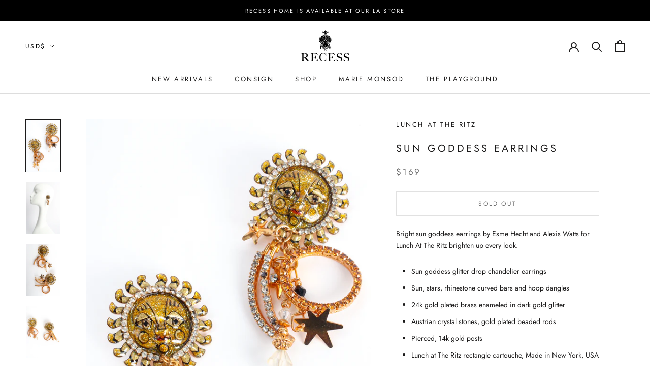

--- FILE ---
content_type: text/html; charset=utf-8
request_url: https://recessla.com/products/sun-goddess-earrings
body_size: 45673
content:
<!doctype html>

<html class="no-js" lang="en">
  <head>
    <meta charset="utf-8"> 
    <meta http-equiv="X-UA-Compatible" content="IE=edge,chrome=1">
    <meta name="viewport" content="width=device-width, initial-scale=1.0, height=device-height, minimum-scale=1.0, maximum-scale=1.0">
    <meta name="theme-color" content="">

    <title>
      Vintage Lunch At The Ritz Sun Goddess Earrings &ndash; Recess
    </title><meta name="description" content="Bright sun goddess earrings by Esme Hecht and Alexis Watts for Lunch At The Ritz brighten up every look. Sun goddess glitter drop chandelier earrings Sun, stars, rhinestone curved bars and hoop dangles 24k gold plated brass enameled in dark gold glitter Austrian crystal stones, gold plated beaded rods Pierced, 14k gold"><link rel="canonical" href="https://recessla.com/products/sun-goddess-earrings"><link rel="shortcut icon" href="//recessla.com/cdn/shop/files/logoFavicon_96x.png?v=1614828181" type="image/png"><meta property="og:type" content="product">
  <meta property="og:title" content="Sun Goddess Earrings"><meta property="og:image" content="http://recessla.com/cdn/shop/products/LunchattheRitzgoldensunpiercedearring-5.jpg?v=1627437413">
    <meta property="og:image:secure_url" content="https://recessla.com/cdn/shop/products/LunchattheRitzgoldensunpiercedearring-5.jpg?v=1627437413">
    <meta property="og:image:width" content="1365">
    <meta property="og:image:height" content="2048"><meta property="product:price:amount" content="169.00">
  <meta property="product:price:currency" content="USD"><meta property="og:description" content="Bright sun goddess earrings by Esme Hecht and Alexis Watts for Lunch At The Ritz brighten up every look. Sun goddess glitter drop chandelier earrings Sun, stars, rhinestone curved bars and hoop dangles 24k gold plated brass enameled in dark gold glitter Austrian crystal stones, gold plated beaded rods Pierced, 14k gold"><meta property="og:url" content="https://recessla.com/products/sun-goddess-earrings">
<meta property="og:site_name" content="Recess"><meta name="twitter:card" content="summary"><meta name="twitter:title" content="Sun Goddess Earrings">
  <meta name="twitter:description" content="
Bright sun goddess earrings by Esme Hecht and Alexis Watts for Lunch At The Ritz brighten up every look.




Sun goddess glitter drop chandelier earrings
Sun, stars, rhinestone curved bars and hoop dangles

24k gold plated brass enameled in dark gold glitter
Austrian crystal stones, gold plated beaded rods
Pierced, 14k gold posts

Lunch at The Ritz rectangle cartouche, Made in New York, USA
Excellent vintage condition



Measurements


Length: 3.38&quot;
Width: 1.38&quot;
Weight: 37g
">
  <meta name="twitter:image" content="https://recessla.com/cdn/shop/products/LunchattheRitzgoldensunpiercedearring-5_600x600_crop_center.jpg?v=1627437413">
    <style>
  @font-face {
  font-family: Jost;
  font-weight: 400;
  font-style: normal;
  font-display: fallback;
  src: url("//recessla.com/cdn/fonts/jost/jost_n4.d47a1b6347ce4a4c9f437608011273009d91f2b7.woff2") format("woff2"),
       url("//recessla.com/cdn/fonts/jost/jost_n4.791c46290e672b3f85c3d1c651ef2efa3819eadd.woff") format("woff");
}

  @font-face {
  font-family: Jost;
  font-weight: 400;
  font-style: normal;
  font-display: fallback;
  src: url("//recessla.com/cdn/fonts/jost/jost_n4.d47a1b6347ce4a4c9f437608011273009d91f2b7.woff2") format("woff2"),
       url("//recessla.com/cdn/fonts/jost/jost_n4.791c46290e672b3f85c3d1c651ef2efa3819eadd.woff") format("woff");
}


  @font-face {
  font-family: Jost;
  font-weight: 700;
  font-style: normal;
  font-display: fallback;
  src: url("//recessla.com/cdn/fonts/jost/jost_n7.921dc18c13fa0b0c94c5e2517ffe06139c3615a3.woff2") format("woff2"),
       url("//recessla.com/cdn/fonts/jost/jost_n7.cbfc16c98c1e195f46c536e775e4e959c5f2f22b.woff") format("woff");
}

  @font-face {
  font-family: Jost;
  font-weight: 400;
  font-style: italic;
  font-display: fallback;
  src: url("//recessla.com/cdn/fonts/jost/jost_i4.b690098389649750ada222b9763d55796c5283a5.woff2") format("woff2"),
       url("//recessla.com/cdn/fonts/jost/jost_i4.fd766415a47e50b9e391ae7ec04e2ae25e7e28b0.woff") format("woff");
}

  @font-face {
  font-family: Jost;
  font-weight: 700;
  font-style: italic;
  font-display: fallback;
  src: url("//recessla.com/cdn/fonts/jost/jost_i7.d8201b854e41e19d7ed9b1a31fe4fe71deea6d3f.woff2") format("woff2"),
       url("//recessla.com/cdn/fonts/jost/jost_i7.eae515c34e26b6c853efddc3fc0c552e0de63757.woff") format("woff");
}


  :root {
    --heading-font-family : Jost, sans-serif;
    --heading-font-weight : 400;
    --heading-font-style  : normal;

    --text-font-family : Jost, sans-serif;
    --text-font-weight : 400;
    --text-font-style  : normal;

    --base-text-font-size   : 14px;
    --default-text-font-size: 14px;--background          : #ffffff;
    --background-rgb      : 255, 255, 255;
    --light-background    : #ffffff;
    --light-background-rgb: 255, 255, 255;
    --heading-color       : #1c1b1b;
    --text-color          : #1c1b1b;
    --text-color-rgb      : 28, 27, 27;
    --text-color-light    : #6a6a6a;
    --text-color-light-rgb: 106, 106, 106;
    --link-color          : #000000;
    --link-color-rgb      : 0, 0, 0;
    --border-color        : #dddddd;
    --border-color-rgb    : 221, 221, 221;

    --button-background    : #1c1b1b;
    --button-background-rgb: 28, 27, 27;
    --button-text-color    : #ffffff;

    --header-background       : #ffffff;
    --header-heading-color    : #1c1b1b;
    --header-light-text-color : #000000;
    --header-border-color     : #dddddd;

    --footer-background    : #ffffff;
    --footer-text-color    : #6a6a6a;
    --footer-heading-color : #1c1b1b;
    --footer-border-color  : #e9e9e9;

    --navigation-background      : #ffffff;
    --navigation-background-rgb  : 255, 255, 255;
    --navigation-text-color      : #000000;
    --navigation-text-color-light: rgba(0, 0, 0, 0.5);
    --navigation-border-color    : rgba(0, 0, 0, 0.25);

    --newsletter-popup-background     : #1c1b1b;
    --newsletter-popup-text-color     : #ffffff;
    --newsletter-popup-text-color-rgb : 255, 255, 255;

    --secondary-elements-background       : #1c1b1b;
    --secondary-elements-background-rgb   : 255, 255, 255;
    --secondary-elements-text-color       : #ffffff;
    --secondary-elements-text-color-light : rgba(255, 255, 255, 0.5);
    --secondary-elements-border-color     : rgba(255, 255, 255, 0.25);

    --product-sale-price-color    : #f94c43;
    --product-sale-price-color-rgb: 249, 76, 67;

    /* Products */

    --horizontal-spacing-four-products-per-row: 40px;
        --horizontal-spacing-two-products-per-row : 40px;

    --vertical-spacing-four-products-per-row: 40px;
        --vertical-spacing-two-products-per-row : 50px;

    /* Animation */
    --drawer-transition-timing: cubic-bezier(0.645, 0.045, 0.355, 1);
    --header-base-height: 80px; /* We set a default for browsers that do not support CSS variables */

    /* Cursors */
    --cursor-zoom-in-svg    : url(//recessla.com/cdn/shop/t/47/assets/cursor-zoom-in.svg?v=170532930330058140181759882425);
    --cursor-zoom-in-2x-svg : url(//recessla.com/cdn/shop/t/47/assets/cursor-zoom-in-2x.svg?v=56685658183649387561759882425);
  }
</style>

<script>
  // IE11 does not have support for CSS variables, so we have to polyfill them
  if (!(((window || {}).CSS || {}).supports && window.CSS.supports('(--a: 0)'))) {
    const script = document.createElement('script');
    script.type = 'text/javascript';
    script.src = 'https://cdn.jsdelivr.net/npm/css-vars-ponyfill@2';
    script.onload = function() {
      cssVars({});
    };

    document.getElementsByTagName('head')[0].appendChild(script);
  }
</script>

    <script>window.performance && window.performance.mark && window.performance.mark('shopify.content_for_header.start');</script><meta name="google-site-verification" content="qr4FsWL3McaWKvqdDViclXvHwDhMe_ZpKbyy8brkjqc">
<meta id="shopify-digital-wallet" name="shopify-digital-wallet" content="/2547325/digital_wallets/dialog">
<meta name="shopify-checkout-api-token" content="1f81fc0e1a350b6a2d509784ecc0a0d7">
<link rel="alternate" type="application/json+oembed" href="https://recessla.com/products/sun-goddess-earrings.oembed">
<script async="async" src="/checkouts/internal/preloads.js?locale=en-US"></script>
<link rel="preconnect" href="https://shop.app" crossorigin="anonymous">
<script async="async" src="https://shop.app/checkouts/internal/preloads.js?locale=en-US&shop_id=2547325" crossorigin="anonymous"></script>
<script id="apple-pay-shop-capabilities" type="application/json">{"shopId":2547325,"countryCode":"US","currencyCode":"USD","merchantCapabilities":["supports3DS"],"merchantId":"gid:\/\/shopify\/Shop\/2547325","merchantName":"Recess","requiredBillingContactFields":["postalAddress","email","phone"],"requiredShippingContactFields":["postalAddress","email","phone"],"shippingType":"shipping","supportedNetworks":["visa","masterCard","amex","discover","elo","jcb"],"total":{"type":"pending","label":"Recess","amount":"1.00"},"shopifyPaymentsEnabled":true,"supportsSubscriptions":true}</script>
<script id="shopify-features" type="application/json">{"accessToken":"1f81fc0e1a350b6a2d509784ecc0a0d7","betas":["rich-media-storefront-analytics"],"domain":"recessla.com","predictiveSearch":true,"shopId":2547325,"locale":"en"}</script>
<script>var Shopify = Shopify || {};
Shopify.shop = "recess-la.myshopify.com";
Shopify.locale = "en";
Shopify.currency = {"active":"USD","rate":"1.0"};
Shopify.country = "US";
Shopify.theme = {"name":"Copy of ITG RT WORK Prestige- Current(13\/04)[10...","id":152158339313,"schema_name":"Prestige","schema_version":"4.9.2","theme_store_id":855,"role":"main"};
Shopify.theme.handle = "null";
Shopify.theme.style = {"id":null,"handle":null};
Shopify.cdnHost = "recessla.com/cdn";
Shopify.routes = Shopify.routes || {};
Shopify.routes.root = "/";</script>
<script type="module">!function(o){(o.Shopify=o.Shopify||{}).modules=!0}(window);</script>
<script>!function(o){function n(){var o=[];function n(){o.push(Array.prototype.slice.apply(arguments))}return n.q=o,n}var t=o.Shopify=o.Shopify||{};t.loadFeatures=n(),t.autoloadFeatures=n()}(window);</script>
<script>
  window.ShopifyPay = window.ShopifyPay || {};
  window.ShopifyPay.apiHost = "shop.app\/pay";
  window.ShopifyPay.redirectState = null;
</script>
<script id="shop-js-analytics" type="application/json">{"pageType":"product"}</script>
<script defer="defer" async type="module" src="//recessla.com/cdn/shopifycloud/shop-js/modules/v2/client.init-shop-cart-sync_C5BV16lS.en.esm.js"></script>
<script defer="defer" async type="module" src="//recessla.com/cdn/shopifycloud/shop-js/modules/v2/chunk.common_CygWptCX.esm.js"></script>
<script type="module">
  await import("//recessla.com/cdn/shopifycloud/shop-js/modules/v2/client.init-shop-cart-sync_C5BV16lS.en.esm.js");
await import("//recessla.com/cdn/shopifycloud/shop-js/modules/v2/chunk.common_CygWptCX.esm.js");

  window.Shopify.SignInWithShop?.initShopCartSync?.({"fedCMEnabled":true,"windoidEnabled":true});

</script>
<script>
  window.Shopify = window.Shopify || {};
  if (!window.Shopify.featureAssets) window.Shopify.featureAssets = {};
  window.Shopify.featureAssets['shop-js'] = {"shop-cart-sync":["modules/v2/client.shop-cart-sync_ZFArdW7E.en.esm.js","modules/v2/chunk.common_CygWptCX.esm.js"],"init-fed-cm":["modules/v2/client.init-fed-cm_CmiC4vf6.en.esm.js","modules/v2/chunk.common_CygWptCX.esm.js"],"shop-button":["modules/v2/client.shop-button_tlx5R9nI.en.esm.js","modules/v2/chunk.common_CygWptCX.esm.js"],"shop-cash-offers":["modules/v2/client.shop-cash-offers_DOA2yAJr.en.esm.js","modules/v2/chunk.common_CygWptCX.esm.js","modules/v2/chunk.modal_D71HUcav.esm.js"],"init-windoid":["modules/v2/client.init-windoid_sURxWdc1.en.esm.js","modules/v2/chunk.common_CygWptCX.esm.js"],"shop-toast-manager":["modules/v2/client.shop-toast-manager_ClPi3nE9.en.esm.js","modules/v2/chunk.common_CygWptCX.esm.js"],"init-shop-email-lookup-coordinator":["modules/v2/client.init-shop-email-lookup-coordinator_B8hsDcYM.en.esm.js","modules/v2/chunk.common_CygWptCX.esm.js"],"init-shop-cart-sync":["modules/v2/client.init-shop-cart-sync_C5BV16lS.en.esm.js","modules/v2/chunk.common_CygWptCX.esm.js"],"avatar":["modules/v2/client.avatar_BTnouDA3.en.esm.js"],"pay-button":["modules/v2/client.pay-button_FdsNuTd3.en.esm.js","modules/v2/chunk.common_CygWptCX.esm.js"],"init-customer-accounts":["modules/v2/client.init-customer-accounts_DxDtT_ad.en.esm.js","modules/v2/client.shop-login-button_C5VAVYt1.en.esm.js","modules/v2/chunk.common_CygWptCX.esm.js","modules/v2/chunk.modal_D71HUcav.esm.js"],"init-shop-for-new-customer-accounts":["modules/v2/client.init-shop-for-new-customer-accounts_ChsxoAhi.en.esm.js","modules/v2/client.shop-login-button_C5VAVYt1.en.esm.js","modules/v2/chunk.common_CygWptCX.esm.js","modules/v2/chunk.modal_D71HUcav.esm.js"],"shop-login-button":["modules/v2/client.shop-login-button_C5VAVYt1.en.esm.js","modules/v2/chunk.common_CygWptCX.esm.js","modules/v2/chunk.modal_D71HUcav.esm.js"],"init-customer-accounts-sign-up":["modules/v2/client.init-customer-accounts-sign-up_CPSyQ0Tj.en.esm.js","modules/v2/client.shop-login-button_C5VAVYt1.en.esm.js","modules/v2/chunk.common_CygWptCX.esm.js","modules/v2/chunk.modal_D71HUcav.esm.js"],"shop-follow-button":["modules/v2/client.shop-follow-button_Cva4Ekp9.en.esm.js","modules/v2/chunk.common_CygWptCX.esm.js","modules/v2/chunk.modal_D71HUcav.esm.js"],"checkout-modal":["modules/v2/client.checkout-modal_BPM8l0SH.en.esm.js","modules/v2/chunk.common_CygWptCX.esm.js","modules/v2/chunk.modal_D71HUcav.esm.js"],"lead-capture":["modules/v2/client.lead-capture_Bi8yE_yS.en.esm.js","modules/v2/chunk.common_CygWptCX.esm.js","modules/v2/chunk.modal_D71HUcav.esm.js"],"shop-login":["modules/v2/client.shop-login_D6lNrXab.en.esm.js","modules/v2/chunk.common_CygWptCX.esm.js","modules/v2/chunk.modal_D71HUcav.esm.js"],"payment-terms":["modules/v2/client.payment-terms_CZxnsJam.en.esm.js","modules/v2/chunk.common_CygWptCX.esm.js","modules/v2/chunk.modal_D71HUcav.esm.js"]};
</script>
<script>(function() {
  var isLoaded = false;
  function asyncLoad() {
    if (isLoaded) return;
    isLoaded = true;
    var urls = ["https:\/\/instafeed.nfcube.com\/cdn\/9f8763fdecdc501397ea8774be86796e.js?shop=recess-la.myshopify.com"];
    for (var i = 0; i < urls.length; i++) {
      var s = document.createElement('script');
      s.type = 'text/javascript';
      s.async = true;
      s.src = urls[i];
      var x = document.getElementsByTagName('script')[0];
      x.parentNode.insertBefore(s, x);
    }
  };
  if(window.attachEvent) {
    window.attachEvent('onload', asyncLoad);
  } else {
    window.addEventListener('load', asyncLoad, false);
  }
})();</script>
<script id="__st">var __st={"a":2547325,"offset":-28800,"reqid":"41b54791-248d-4fb9-a932-c312fffe7f63-1768791573","pageurl":"recessla.com\/products\/sun-goddess-earrings","u":"71f07f9802bd","p":"product","rtyp":"product","rid":6596070539343};</script>
<script>window.ShopifyPaypalV4VisibilityTracking = true;</script>
<script id="captcha-bootstrap">!function(){'use strict';const t='contact',e='account',n='new_comment',o=[[t,t],['blogs',n],['comments',n],[t,'customer']],c=[[e,'customer_login'],[e,'guest_login'],[e,'recover_customer_password'],[e,'create_customer']],r=t=>t.map((([t,e])=>`form[action*='/${t}']:not([data-nocaptcha='true']) input[name='form_type'][value='${e}']`)).join(','),a=t=>()=>t?[...document.querySelectorAll(t)].map((t=>t.form)):[];function s(){const t=[...o],e=r(t);return a(e)}const i='password',u='form_key',d=['recaptcha-v3-token','g-recaptcha-response','h-captcha-response',i],f=()=>{try{return window.sessionStorage}catch{return}},m='__shopify_v',_=t=>t.elements[u];function p(t,e,n=!1){try{const o=window.sessionStorage,c=JSON.parse(o.getItem(e)),{data:r}=function(t){const{data:e,action:n}=t;return t[m]||n?{data:e,action:n}:{data:t,action:n}}(c);for(const[e,n]of Object.entries(r))t.elements[e]&&(t.elements[e].value=n);n&&o.removeItem(e)}catch(o){console.error('form repopulation failed',{error:o})}}const l='form_type',E='cptcha';function T(t){t.dataset[E]=!0}const w=window,h=w.document,L='Shopify',v='ce_forms',y='captcha';let A=!1;((t,e)=>{const n=(g='f06e6c50-85a8-45c8-87d0-21a2b65856fe',I='https://cdn.shopify.com/shopifycloud/storefront-forms-hcaptcha/ce_storefront_forms_captcha_hcaptcha.v1.5.2.iife.js',D={infoText:'Protected by hCaptcha',privacyText:'Privacy',termsText:'Terms'},(t,e,n)=>{const o=w[L][v],c=o.bindForm;if(c)return c(t,g,e,D).then(n);var r;o.q.push([[t,g,e,D],n]),r=I,A||(h.body.append(Object.assign(h.createElement('script'),{id:'captcha-provider',async:!0,src:r})),A=!0)});var g,I,D;w[L]=w[L]||{},w[L][v]=w[L][v]||{},w[L][v].q=[],w[L][y]=w[L][y]||{},w[L][y].protect=function(t,e){n(t,void 0,e),T(t)},Object.freeze(w[L][y]),function(t,e,n,w,h,L){const[v,y,A,g]=function(t,e,n){const i=e?o:[],u=t?c:[],d=[...i,...u],f=r(d),m=r(i),_=r(d.filter((([t,e])=>n.includes(e))));return[a(f),a(m),a(_),s()]}(w,h,L),I=t=>{const e=t.target;return e instanceof HTMLFormElement?e:e&&e.form},D=t=>v().includes(t);t.addEventListener('submit',(t=>{const e=I(t);if(!e)return;const n=D(e)&&!e.dataset.hcaptchaBound&&!e.dataset.recaptchaBound,o=_(e),c=g().includes(e)&&(!o||!o.value);(n||c)&&t.preventDefault(),c&&!n&&(function(t){try{if(!f())return;!function(t){const e=f();if(!e)return;const n=_(t);if(!n)return;const o=n.value;o&&e.removeItem(o)}(t);const e=Array.from(Array(32),(()=>Math.random().toString(36)[2])).join('');!function(t,e){_(t)||t.append(Object.assign(document.createElement('input'),{type:'hidden',name:u})),t.elements[u].value=e}(t,e),function(t,e){const n=f();if(!n)return;const o=[...t.querySelectorAll(`input[type='${i}']`)].map((({name:t})=>t)),c=[...d,...o],r={};for(const[a,s]of new FormData(t).entries())c.includes(a)||(r[a]=s);n.setItem(e,JSON.stringify({[m]:1,action:t.action,data:r}))}(t,e)}catch(e){console.error('failed to persist form',e)}}(e),e.submit())}));const S=(t,e)=>{t&&!t.dataset[E]&&(n(t,e.some((e=>e===t))),T(t))};for(const o of['focusin','change'])t.addEventListener(o,(t=>{const e=I(t);D(e)&&S(e,y())}));const B=e.get('form_key'),M=e.get(l),P=B&&M;t.addEventListener('DOMContentLoaded',(()=>{const t=y();if(P)for(const e of t)e.elements[l].value===M&&p(e,B);[...new Set([...A(),...v().filter((t=>'true'===t.dataset.shopifyCaptcha))])].forEach((e=>S(e,t)))}))}(h,new URLSearchParams(w.location.search),n,t,e,['guest_login'])})(!0,!0)}();</script>
<script integrity="sha256-4kQ18oKyAcykRKYeNunJcIwy7WH5gtpwJnB7kiuLZ1E=" data-source-attribution="shopify.loadfeatures" defer="defer" src="//recessla.com/cdn/shopifycloud/storefront/assets/storefront/load_feature-a0a9edcb.js" crossorigin="anonymous"></script>
<script crossorigin="anonymous" defer="defer" src="//recessla.com/cdn/shopifycloud/storefront/assets/shopify_pay/storefront-65b4c6d7.js?v=20250812"></script>
<script data-source-attribution="shopify.dynamic_checkout.dynamic.init">var Shopify=Shopify||{};Shopify.PaymentButton=Shopify.PaymentButton||{isStorefrontPortableWallets:!0,init:function(){window.Shopify.PaymentButton.init=function(){};var t=document.createElement("script");t.src="https://recessla.com/cdn/shopifycloud/portable-wallets/latest/portable-wallets.en.js",t.type="module",document.head.appendChild(t)}};
</script>
<script data-source-attribution="shopify.dynamic_checkout.buyer_consent">
  function portableWalletsHideBuyerConsent(e){var t=document.getElementById("shopify-buyer-consent"),n=document.getElementById("shopify-subscription-policy-button");t&&n&&(t.classList.add("hidden"),t.setAttribute("aria-hidden","true"),n.removeEventListener("click",e))}function portableWalletsShowBuyerConsent(e){var t=document.getElementById("shopify-buyer-consent"),n=document.getElementById("shopify-subscription-policy-button");t&&n&&(t.classList.remove("hidden"),t.removeAttribute("aria-hidden"),n.addEventListener("click",e))}window.Shopify?.PaymentButton&&(window.Shopify.PaymentButton.hideBuyerConsent=portableWalletsHideBuyerConsent,window.Shopify.PaymentButton.showBuyerConsent=portableWalletsShowBuyerConsent);
</script>
<script>
  function portableWalletsCleanup(e){e&&e.src&&console.error("Failed to load portable wallets script "+e.src);var t=document.querySelectorAll("shopify-accelerated-checkout .shopify-payment-button__skeleton, shopify-accelerated-checkout-cart .wallet-cart-button__skeleton"),e=document.getElementById("shopify-buyer-consent");for(let e=0;e<t.length;e++)t[e].remove();e&&e.remove()}function portableWalletsNotLoadedAsModule(e){e instanceof ErrorEvent&&"string"==typeof e.message&&e.message.includes("import.meta")&&"string"==typeof e.filename&&e.filename.includes("portable-wallets")&&(window.removeEventListener("error",portableWalletsNotLoadedAsModule),window.Shopify.PaymentButton.failedToLoad=e,"loading"===document.readyState?document.addEventListener("DOMContentLoaded",window.Shopify.PaymentButton.init):window.Shopify.PaymentButton.init())}window.addEventListener("error",portableWalletsNotLoadedAsModule);
</script>

<script type="module" src="https://recessla.com/cdn/shopifycloud/portable-wallets/latest/portable-wallets.en.js" onError="portableWalletsCleanup(this)" crossorigin="anonymous"></script>
<script nomodule>
  document.addEventListener("DOMContentLoaded", portableWalletsCleanup);
</script>

<link id="shopify-accelerated-checkout-styles" rel="stylesheet" media="screen" href="https://recessla.com/cdn/shopifycloud/portable-wallets/latest/accelerated-checkout-backwards-compat.css" crossorigin="anonymous">
<style id="shopify-accelerated-checkout-cart">
        #shopify-buyer-consent {
  margin-top: 1em;
  display: inline-block;
  width: 100%;
}

#shopify-buyer-consent.hidden {
  display: none;
}

#shopify-subscription-policy-button {
  background: none;
  border: none;
  padding: 0;
  text-decoration: underline;
  font-size: inherit;
  cursor: pointer;
}

#shopify-subscription-policy-button::before {
  box-shadow: none;
}

      </style>

<script>window.performance && window.performance.mark && window.performance.mark('shopify.content_for_header.end');</script>

    <link rel="stylesheet" href="//recessla.com/cdn/shop/t/47/assets/theme.css?v=57813670859526251031759882425">

    <script>
      // This allows to expose several variables to the global scope, to be used in scripts
      window.theme = {
        pageType: "product",
        moneyFormat: "${{amount}}",
        moneyWithCurrencyFormat: "${{amount}} USD",
        productImageSize: "tall",
        searchMode: "product",
        showPageTransition: false,
        showElementStaggering: false,
        showImageZooming: true
      };

      window.routes = {
        rootUrl: "\/",
        cartUrl: "\/cart",
        cartAddUrl: "\/cart\/add",
        cartChangeUrl: "\/cart\/change",
        searchUrl: "\/search",
        productRecommendationsUrl: "\/recommendations\/products"
      };

      window.languages = {
        cartAddNote: "Add Order Note",
        cartEditNote: "Edit Order Note",
        productImageLoadingError: "This image could not be loaded. Please try to reload the page.",
        productFormAddToCart: "Add to cart",
        productFormUnavailable: "Unavailable",
        productFormSoldOut: "Sold Out",
        shippingEstimatorOneResult: "1 option available:",
        shippingEstimatorMoreResults: "{{count}} options available:",
        shippingEstimatorNoResults: "No shipping could be found"
      };

      window.lazySizesConfig = {
        loadHidden: false,
        hFac: 0.5,
        expFactor: 2,
        ricTimeout: 150,
        lazyClass: 'Image--lazyLoad',
        loadingClass: 'Image--lazyLoading',
        loadedClass: 'Image--lazyLoaded'
      };

      document.documentElement.className = document.documentElement.className.replace('no-js', 'js');
      document.documentElement.style.setProperty('--window-height', window.innerHeight + 'px');

      // We do a quick detection of some features (we could use Modernizr but for so little...)
      (function() {
        document.documentElement.className += ((window.CSS && window.CSS.supports('(position: sticky) or (position: -webkit-sticky)')) ? ' supports-sticky' : ' no-supports-sticky');
        document.documentElement.className += (window.matchMedia('(-moz-touch-enabled: 1), (hover: none)')).matches ? ' no-supports-hover' : ' supports-hover';
      }());
    </script>

    <script src="//recessla.com/cdn/shop/t/47/assets/lazysizes.min.js?v=174358363404432586981759882425" async></script><script src="https://polyfill-fastly.net/v3/polyfill.min.js?unknown=polyfill&features=fetch,Element.prototype.closest,Element.prototype.remove,Element.prototype.classList,Array.prototype.includes,Array.prototype.fill,Object.assign,CustomEvent,IntersectionObserver,IntersectionObserverEntry,URL" defer></script>
    <script src="//recessla.com/cdn/shop/t/47/assets/libs.min.js?v=26178543184394469741759882425" defer></script>
    <script src="//recessla.com/cdn/shop/t/47/assets/theme.min.js?v=44748172636381984571759882425" defer></script>
    <script src="//recessla.com/cdn/shop/t/47/assets/custom.js?v=115727936251990346091759882425" defer></script>

    <script>
      (function () {
        window.onpageshow = function() {
          if (window.theme.showPageTransition) {
            var pageTransition = document.querySelector('.PageTransition');

            if (pageTransition) {
              pageTransition.style.visibility = 'visible';
              pageTransition.style.opacity = '0';
            }
          }

          // When the page is loaded from the cache, we have to reload the cart content
          document.documentElement.dispatchEvent(new CustomEvent('cart:refresh', {
            bubbles: true
          }));
        };
      })();
    </script>

    
    
  <script type="application/ld+json">
  {
    "@context": "http://schema.org",
    "@type": "Product",
    "offers": [{
          "@type": "Offer",
          "name": "Default Title",
          "availability":"https://schema.org/OutOfStock",
          "price": 169.0,
          "priceCurrency": "USD",
          "priceValidUntil": "2026-01-28","url": "/products/sun-goddess-earrings/products/sun-goddess-earrings?variant=39510312288335"
        }
],
    "brand": {
      "name": "LUNCH AT THE RITZ"
    },
    "name": "Sun Goddess Earrings",
    "description": "\nBright sun goddess earrings by Esme Hecht and Alexis Watts for Lunch At The Ritz brighten up every look.\n\n\n\n\nSun goddess glitter drop chandelier earrings\nSun, stars, rhinestone curved bars and hoop dangles\n\n24k gold plated brass enameled in dark gold glitter\nAustrian crystal stones, gold plated beaded rods\nPierced, 14k gold posts\n\nLunch at The Ritz rectangle cartouche, Made in New York, USA\nExcellent vintage condition\n\n\n\nMeasurements\n\n\nLength: 3.38\"\nWidth: 1.38\"\nWeight: 37g\n",
    "category": "Earrings",
    "url": "/products/sun-goddess-earrings/products/sun-goddess-earrings",
    "sku": "",
    "image": {
      "@type": "ImageObject",
      "url": "https://recessla.com/cdn/shop/products/LunchattheRitzgoldensunpiercedearring-5_1024x.jpg?v=1627437413",
      "image": "https://recessla.com/cdn/shop/products/LunchattheRitzgoldensunpiercedearring-5_1024x.jpg?v=1627437413",
      "name": "Vintage Lunch At The Ritz Sun Goddess Earrings at Recess Los Angeles",
      "width": "1024",
      "height": "1024"
    }
  }
  </script>



  <script type="application/ld+json">
  {
    "@context": "http://schema.org",
    "@type": "BreadcrumbList",
  "itemListElement": [{
      "@type": "ListItem",
      "position": 1,
      "name": "Translation missing: en.general.breadcrumb.home",
      "item": "https://recessla.com"
    },{
          "@type": "ListItem",
          "position": 2,
          "name": "Sun Goddess Earrings",
          "item": "https://recessla.com/products/sun-goddess-earrings"
        }]
  }
  </script>

  <style type="text/css">
    .cp24-form-app.float-layout {
        padding: 30px;
        -webkit-transition: -webkit-box-shadow .25s;
        transition: -webkit-box-shadow .25s;
        transition: box-shadow .25s;
        transition: box-shadow .25s,-webkit-box-shadow .25s;
        border-radius: 2px;
        -webkit-box-shadow: 0 2px 2px 0 rgb(0 0 0 / 14%), 0 3px 1px -2px rgb(0 0 0 / 12%), 0 1px 5px 0 rgb(0 0 0 / 20%);
        box-shadow: 0 2px 2px 0 rgb(0 0 0 / 14%), 0 3px 1px -2px rgb(0 0 0 / 12%), 0 1px 5px 0 rgb(0 0 0 / 20%);
        position: fixed;
        margin-left: 30px;
        right: 30px;
        bottom: 30px;
        max-height: 90vh;
        overflow-y: auto;
        transition: all .2s ease-in-out;
        transform: translateY(calc(100% + 30px));
        margin: 0;
        z-index: 10001;
    }            
    .cp24-floating-button {
        display: none;
    }
    .cp24-forms .cp24-floating-button.circle {
        width: 56px;
    }    
    .cp24-forms .cp24-floating-button .fabLabel {
        width: 100%;
        display: inherit;
        align-items: inherit;
        justify-content: inherit;
    }
    .cp24-forms .cp24-floating-button .fabLabel svg {
        fill: currentColor;
        width: 1em;
        height: 1em;
        display: inline-block;
        font-size: 19px;
        transition: fill .2s cubic-bezier(.4, 0, .2, 1) 0s;
        flex-shrink: 0;
        user-select: none;
        margin-right: 8px;
    }
    .cp24-forms .cp24-floating-button.circle .fabLabel svg {
        margin-right: 0;
    }

    .cp24-forms .cp24-floating-button.left {
        top: 50%;
        bottom: unset;
        left: 30px;
        right: unset;
        transform: translate(0,-50%);
    }
    .cp24-forms .cp24-floating-button.right{
        top: 50%;
        bottom: unset;
        left: unset;
        right: 30px;
        transform: translate(0,-50%);
    }
    .cp24-forms .cp24-floating-button.bottom-left{
        top: unset;
        bottom: 30px;
        left: 30px;
        right: unset;
        transform: translate(0,-50%);
    }
    .cp24-forms .cp24-floating-button.bottom-right{
        top: unset;
        bottom: 30px;
        left: unset;
        right: 30px;
        transform: translate(0,-50%);
    }

    .cp24_user_reg_form {
        padding-top: 20px;
        padding-left: 15px;
        padding-bottom: 20px;
        transition: box-shadow .25s,-webkit-box-shadow .25s;
        box-shadow: 0 2px 2px 0 rgba(0,0,0,.14),0 3px 1px -2px rgba(0,0,0,.12),0 1px 5px 0 rgba(0,0,0,.2);
        box-sizing: border-box;
        border-radius: 5px;
        display: flow-root;
        padding-right: 15px;
        margin: 0 auto;
        max-width: 600px;
        background-color: #fff;
    }
    .cp24_user_reg_form h1 {
        font-size: 22px;
        font-weight: 600;
        text-transform: capitalize;
    }
    .cp24_form_html .form-control{
        background:#80808026;
        border:none;
        border-radius:5px;
        width: 100%;
    }
    .cp24_form_html .fb-text.form-group {
        width: 50%;
        padding: 0 15px;
    }   
    .cp24_form_html .fb-date {
        width: 50%;
        padding: 0 15px;
    }
    .cp24_form_html .fb-textarea.form-group.field-message {
        width: 100%;
    }
    .cp24_form_html #submit {
        margin-top: 20px;
        background-color: #6b056bc2;
        color: #ffffff;
        width: 30%;
        padding: 10px;
        border-radius: 25px;
    }
    .cp24_form_html .rendered-form .fb-text {
        width: 50%;
        padding: 0 15px;
    }
    .cp24_form_html .rendered-form .fb-textarea {
        width: 100%;
        padding: 0 15px;
    }
    .cp24_form_html .rendered-form .fb-radio-group {
        width: 50%;
        padding: 0 15px;
    }
    .cp24_form_html .rendered-form .fb-select {
        width: 50%;
        padding: 0 15px;
    }
    .cp24_form_html .rendered-form .fb-checkbox-group {
        width: 50%;
        padding: 0 15px;
    }
    .cp24_form_html .rendered-form .fb-number {
        width: 50%;
        padding: 0 15px;
    }
    .cp24_form_html .rendered-form .fb-button {
        width: 100%;
        padding: 0 15px;
    }
    .cp24_form_html .rendered-form .fb-textarea {
        width: 100%;
        padding: 0 15px;
    }

    .cp24_form_html .rendered-form .fb-date {
        width: 50%;
        padding: 0 15px;
    }
    .cp24_form_html .rendered-form .fb-file {
        width: 50%;
        padding: 0 15px;
    }
    .cp24_form_html .rendered-form .form-group {
        margin-bottom: 15px;
    }
    .cp24_form_html .rendered-form label {
        margin-bottom: 10px;
    }
    .cp24_form_html .rendered-form .form-control {
        padding: 12px 18px;
        border-radius: 3px !important;
        box-shadow: 0px 2px 3px 0px rgb(0 0 0 / 13%);
    }
    .cp24_form_html .cp24-paragraph {
        width: 100%;
        display: flex;
        margin-top: 10px;
        margin-left: 5px;        
    }

    .cp24_form_html .rendered-form .fb-button button {    
        padding: 9px 30px;
        font-size: 17px;
        margin-top: 20px;
        border: 0;
    }
</style>
    <script type="text/javascript">
        var cpFormCust = {"id": '', "email": '', "fname": '', "lname": ''};
        var cpFormSetting = {"updated_time":1683669175}    </script>
    <script src="//recessla.com/cdn/shop/t/47/assets/cp-form-data.js?v=181093199589629821801759882425" type="text/javascript"></script>

<script src="//staticxx.s3.amazonaws.com/aio_stats_lib_v1.min.js?v=1.0"></script><!-- BEGIN app block: shopify://apps/blockify-fraud-filter/blocks/app_embed/2e3e0ba5-0e70-447a-9ec5-3bf76b5ef12e --> 
 
 
    <script>
        window.blockifyShopIdentifier = "recess-la.myshopify.com";
        window.ipBlockerMetafields = "{\"showOverlayByPass\":false,\"disableSpyExtensions\":false,\"blockUnknownBots\":false,\"activeApp\":true,\"blockByMetafield\":false,\"visitorAnalytic\":true,\"showWatermark\":true}";
        window.blockifyRules = null;
        window.ipblockerBlockTemplate = "{\"customCss\":\"#blockify---container{--bg-blockify: #fff;position:relative}#blockify---container::after{content:'';position:absolute;inset:0;background-repeat:no-repeat !important;background-size:cover !important;background:var(--bg-blockify);z-index:0}#blockify---container #blockify---container__inner{display:flex;flex-direction:column;align-items:center;position:relative;z-index:1}#blockify---container #blockify---container__inner #blockify-block-content{display:flex;flex-direction:column;align-items:center;text-align:center}#blockify---container #blockify---container__inner #blockify-block-content #blockify-block-superTitle{display:none !important}#blockify---container #blockify---container__inner #blockify-block-content #blockify-block-title{font-size:313%;font-weight:bold;margin-top:1em}@media only screen and (min-width: 768px) and (max-width: 1199px){#blockify---container #blockify---container__inner #blockify-block-content #blockify-block-title{font-size:188%}}@media only screen and (max-width: 767px){#blockify---container #blockify---container__inner #blockify-block-content #blockify-block-title{font-size:107%}}#blockify---container #blockify---container__inner #blockify-block-content #blockify-block-description{font-size:125%;margin:1.5em;line-height:1.5}@media only screen and (min-width: 768px) and (max-width: 1199px){#blockify---container #blockify---container__inner #blockify-block-content #blockify-block-description{font-size:88%}}@media only screen and (max-width: 767px){#blockify---container #blockify---container__inner #blockify-block-content #blockify-block-description{font-size:107%}}#blockify---container #blockify---container__inner #blockify-block-content #blockify-block-description #blockify-block-text-blink{display:none !important}#blockify---container #blockify---container__inner #blockify-logo-block-image{position:relative;width:400px;height:auto;max-height:300px}@media only screen and (max-width: 767px){#blockify---container #blockify---container__inner #blockify-logo-block-image{width:200px}}#blockify---container #blockify---container__inner #blockify-logo-block-image::before{content:'';display:block;padding-bottom:56.2%}#blockify---container #blockify---container__inner #blockify-logo-block-image img{position:absolute;top:0;left:0;width:100%;height:100%;object-fit:contain}\\n\",\"logoImage\":{\"active\":true,\"value\":\"https:\/\/fraud.blockifyapp.com\/s\/api\/public\/assets\/default-thumbnail.png\",\"altText\":\"Red octagonal stop sign with a black hand symbol in the center, indicating a warning or prohibition\"},\"superTitle\":{\"active\":false,\"text\":\"403\",\"color\":\"#899df1\"},\"title\":{\"active\":true,\"text\":\"Access Denied\",\"color\":\"#000\"},\"description\":{\"active\":true,\"text\":\"The site owner may have set restrictions that prevent you from accessing the site. Please contact the site owner for access.\",\"color\":\"#000\"},\"background\":{\"active\":true,\"value\":\"#fff\",\"type\":\"1\",\"colorFrom\":null,\"colorTo\":null}}";

        
            window.blockifyProductCollections = [262786515023,395902538];
        
    </script>
<link href="https://cdn.shopify.com/extensions/019bc61e-5a2c-71e1-9b16-ae80802f2aca/blockify-shopify-287/assets/blockify-embed.min.js" as="script" type="text/javascript" rel="preload"><link href="https://cdn.shopify.com/extensions/019bc61e-5a2c-71e1-9b16-ae80802f2aca/blockify-shopify-287/assets/prevent-bypass-script.min.js" as="script" type="text/javascript" rel="preload">
<script type="text/javascript">
    window.blockifyBaseUrl = 'https://fraud.blockifyapp.com/s/api';
    window.blockifyPublicUrl = 'https://fraud.blockifyapp.com/s/api/public';
    window.bucketUrl = 'https://storage.synctrack.io/megamind-fraud';
    window.storefrontApiUrl  = 'https://fraud.blockifyapp.com/p/api';
</script>
<script type="text/javascript">
  window.blockifyChecking = true;
</script>
<script id="blockifyScriptByPass" type="text/javascript" src=https://cdn.shopify.com/extensions/019bc61e-5a2c-71e1-9b16-ae80802f2aca/blockify-shopify-287/assets/prevent-bypass-script.min.js async></script>
<script id="blockifyScriptTag" type="text/javascript" src=https://cdn.shopify.com/extensions/019bc61e-5a2c-71e1-9b16-ae80802f2aca/blockify-shopify-287/assets/blockify-embed.min.js async></script>


<!-- END app block --><!-- BEGIN app block: shopify://apps/hulk-form-builder/blocks/app-embed/b6b8dd14-356b-4725-a4ed-77232212b3c3 --><!-- BEGIN app snippet: hulkapps-formbuilder-theme-ext --><script type="text/javascript">
  
  if (typeof window.formbuilder_customer != "object") {
        window.formbuilder_customer = {}
  }

  window.hulkFormBuilder = {
    form_data: {"form_-386ikIgV8pPGcyYTboUeg":{"uuid":"-386ikIgV8pPGcyYTboUeg","form_name":"In Person","form_data":{"div_back_gradient_1":"#fff","div_back_gradient_2":"#fff","back_color":"#fff","form_title":"","form_submit":"Submit","after_submit":"hideAndmessage","after_submit_msg":"\u003cp\u003eThank you! Your submission has been received and is under review. We will contact you within 24 hours. If your items are accepted, we will let you know and you can bring them into the store at any time during buisness hours.\u003c\/p\u003e\n","captcha_enable":"no","label_style":"blockLabels","input_border_radius":"2","back_type":"transparent","input_back_color":"#fff","input_back_color_hover":"#fff","back_shadow":"none","label_font_clr":"#000000","input_font_clr":"#000000","button_align":"fullBtn","button_clr":"#fff","button_back_clr":"#333333","button_border_radius":"2","form_width":"600px","form_border_size":0,"form_border_clr":"#c7c7c7","form_border_radius":0,"label_font_size":"14","input_font_size":"14","button_font_size":"16","form_padding":"35","input_border_color":"#ccc","input_border_color_hover":"#ccc","btn_border_clr":"#333333","btn_border_size":"1","form_name":"In Person","":"order.itgeeks@gmail.com","form_emails":"info@recessla.com,marie@recessla.com,ian@recessla.com,courtney@recessla.com","admin_email_subject":"New form submission received.","admin_email_message":"Hi [first-name of store owner],\u003cbr\u003eSomeone just submitted a response to your form.\u003cbr\u003ePlease find the details below:","form_access_message":"\u003cp\u003ePlease login to access the form\u003cbr\u003eDo not have an account? Create account\u003c\/p\u003e","notification_email_send":true,"pass_referrer_url_on_email":false,"form_banner_alignment":"center","form_description":"\u003cp style=\"text-align: center;\"\u003e\u0026nbsp;\u003c\/p\u003e\n\n\u003cp style=\"text-align: center;\"\u003e\u003cspan style=\"color:#111111;\"\u003e\u003cspan style=\"font-family:Arial;\"\u003e\u003cbig\u003eWe accept consignments Monday through Saturday from 11am to 5pm on a drop-in-basis, no appointments necessary. \u003c\/big\u003e\u003c\/span\u003e\u003c\/span\u003e\u003c\/p\u003e\n\n\u003cp style=\"text-align: center;\"\u003e\u003cspan style=\"color:#111111;\"\u003e\u003cspan style=\"font-family:Arial;\"\u003e\u003cbig\u003eIf you\u0026#39;d like, submit photos of the items you\u0026#39;re looking to consign before bringing them into the store. A\u0026nbsp;team member\u0026nbsp;will review them and get back to you within 24 hours.\u003c\/big\u003e\u003c\/span\u003e\u003c\/span\u003e\u003c\/p\u003e\n\n\u003cp style=\"text-align: center;\"\u003e\u0026nbsp;\u003c\/p\u003e\n","banner_img_height":"200","banner_img_width":"400","label_fonts_type":"System Fonts","label_system_font_family":"Arial","input_fonts_type":"System Fonts","input_system_font_family":"Arial","auto_responder_sendname":"Recess","auto_responder_sendemail":"info@recessla.com","auto_responder_message":"\u003cp\u003e\u0026nbsp;\u003c\/p\u003e\n\n\u003cp\u003e\u003cmeta charset=\"utf-8\" \/\u003e\u003c\/p\u003e\n\n\u003cp\u003eHello, and thank you for your submission!\u003c\/p\u003e\n\n\u003cp\u003e\u0026nbsp;\u003c\/p\u003e\n\n\u003cp\u003eA team member will review your items within the next 24 hours. We may accept some, none, or all submitted items depending on style and condition. If accepted, please bring the chosen pieces into the store anytime\u0026nbsp;Monday through Saturday from 11am to 5pm.\u0026nbsp;\u003c\/p\u003e\n\n\u003cp\u003e\u0026nbsp;\u003c\/p\u003e\n\n\u003cp\u003e\u0026nbsp;\u003c\/p\u003e\n","auto_responder_subject":"Consignment Submission Received ","auto_responder_footer_message":"\u003cdiv dir=\"ltr\" style=\"text-align:start; -webkit-text-stroke-width:0px\"\u003e\u003cspan style=\"font-size:small\"\u003e\u003cspan style=\"color:#888888\"\u003e\u003cspan style=\"font-family:Arial, Helvetica, sans-serif\"\u003e\u003cspan style=\"font-style:normal\"\u003e\u003cspan style=\"font-variant-ligatures:normal\"\u003e\u003cspan style=\"font-variant-caps:normal\"\u003e\u003cspan style=\"font-weight:400\"\u003e\u003cspan style=\"letter-spacing:normal\"\u003e\u003cspan style=\"orphans:2\"\u003e\u003cspan style=\"text-transform:none\"\u003e\u003cspan style=\"widows:2\"\u003e\u003cspan style=\"word-spacing:0px\"\u003e\u003cspan style=\"white-space:normal\"\u003e\u003cspan style=\"background-color:#ffffff\"\u003e\u003cspan style=\"text-decoration-thickness:initial\"\u003e\u003cspan style=\"text-decoration-style:initial\"\u003e\u003cspan style=\"text-decoration-color:initial\"\u003e\u003cspan style=\"font-size:12.8px\"\u003e\u003cb\u003e\u003cfont face=\"garamond, serif\"\u003eRECESS CUSTOMER CARE\u003c\/font\u003e\u003c\/b\u003e\u003c\/span\u003e\u003c\/span\u003e\u003c\/span\u003e\u003c\/span\u003e\u003c\/span\u003e\u003c\/span\u003e\u003c\/span\u003e\u003c\/span\u003e\u003c\/span\u003e\u003c\/span\u003e\u003c\/span\u003e\u003c\/span\u003e\u003c\/span\u003e\u003c\/span\u003e\u003c\/span\u003e\u003c\/span\u003e\u003c\/span\u003e\u003c\/span\u003e\u003c\/div\u003e\n\n\u003cdiv style=\"text-align:start; -webkit-text-stroke-width:0px\"\u003e\u003cspan style=\"font-size:small\"\u003e\u003cspan style=\"color:#888888\"\u003e\u003cspan style=\"font-family:Arial, Helvetica, sans-serif\"\u003e\u003cspan style=\"font-style:normal\"\u003e\u003cspan style=\"font-variant-ligatures:normal\"\u003e\u003cspan style=\"font-variant-caps:normal\"\u003e\u003cspan style=\"font-weight:400\"\u003e\u003cspan style=\"letter-spacing:normal\"\u003e\u003cspan style=\"orphans:2\"\u003e\u003cspan style=\"text-transform:none\"\u003e\u003cspan style=\"widows:2\"\u003e\u003cspan style=\"word-spacing:0px\"\u003e\u003cspan style=\"white-space:normal\"\u003e\u003cspan style=\"background-color:#ffffff\"\u003e\u003cspan style=\"text-decoration-thickness:initial\"\u003e\u003cspan style=\"text-decoration-style:initial\"\u003e\u003cspan style=\"text-decoration-color:initial\"\u003e\u003cspan style=\"font-size:12.8px\"\u003e\u003cb\u003e\u003cfont face=\"garamond, serif\"\u003e\u003ca data-saferedirecturl=\"https:\/\/www.google.com\/url?q=http:\/\/www.recessla.com\u0026amp;source=gmail\u0026amp;ust=1689894772583000\u0026amp;usg=AOvVaw1R7nJLcVV19qRF9QyJlyF2\" href=\"http:\/\/www.recessla.com\/\" style=\"color:#1155cc\" target=\"_blank\"\u003ewww.recessla.com\u003c\/a\u003e\u003c\/font\u003e\u003c\/b\u003e\u003c\/span\u003e\u003c\/span\u003e\u003c\/span\u003e\u003c\/span\u003e\u003c\/span\u003e\u003c\/span\u003e\u003c\/span\u003e\u003c\/span\u003e\u003c\/span\u003e\u003c\/span\u003e\u003c\/span\u003e\u003c\/span\u003e\u003c\/span\u003e\u003c\/span\u003e\u003c\/span\u003e\u003c\/span\u003e\u003c\/span\u003e\u003c\/span\u003e\u003c\/div\u003e\n\n\u003cdiv dir=\"ltr\" style=\"text-align:start; -webkit-text-stroke-width:0px\"\u003e\n\u003cdiv\u003e\u003cspan style=\"font-size:small\"\u003e\u003cspan style=\"color:#888888\"\u003e\u003cspan style=\"font-family:Arial, Helvetica, sans-serif\"\u003e\u003cspan style=\"font-style:normal\"\u003e\u003cspan style=\"font-variant-ligatures:normal\"\u003e\u003cspan style=\"font-variant-caps:normal\"\u003e\u003cspan style=\"font-weight:400\"\u003e\u003cspan style=\"letter-spacing:normal\"\u003e\u003cspan style=\"orphans:2\"\u003e\u003cspan style=\"text-transform:none\"\u003e\u003cspan style=\"widows:2\"\u003e\u003cspan style=\"word-spacing:0px\"\u003e\u003cspan style=\"white-space:normal\"\u003e\u003cspan style=\"background-color:#ffffff\"\u003e\u003cspan style=\"text-decoration-thickness:initial\"\u003e\u003cspan style=\"text-decoration-style:initial\"\u003e\u003cspan style=\"text-decoration-color:initial\"\u003e\u003cspan style=\"font-size:12.8px\"\u003e\u003ca data-saferedirecturl=\"https:\/\/www.google.com\/url?q=http:\/\/facebook.com\/recessla\u0026amp;source=gmail\u0026amp;ust=1689894772583000\u0026amp;usg=AOvVaw0A5ZGsMMY6-lvTclWsRC5n\" href=\"http:\/\/facebook.com\/recessla\" style=\"color:#1155cc\" target=\"_blank\"\u003e\u003cfont color=\"#999999\"\u003e\u003cfont face=\"garamond, serif\"\u003efacebook.com\/recessla\u003c\/font\u003e\u003c\/font\u003e\u003c\/a\u003e\u003c\/span\u003e\u003c\/span\u003e\u003c\/span\u003e\u003c\/span\u003e\u003c\/span\u003e\u003c\/span\u003e\u003c\/span\u003e\u003c\/span\u003e\u003c\/span\u003e\u003c\/span\u003e\u003c\/span\u003e\u003c\/span\u003e\u003c\/span\u003e\u003c\/span\u003e\u003c\/span\u003e\u003c\/span\u003e\u003c\/span\u003e\u003c\/span\u003e\u003c\/div\u003e\n\n\u003cdiv\u003e\u003cspan style=\"font-size:small\"\u003e\u003cspan style=\"color:#888888\"\u003e\u003cspan style=\"font-family:Arial, Helvetica, sans-serif\"\u003e\u003cspan style=\"font-style:normal\"\u003e\u003cspan style=\"font-variant-ligatures:normal\"\u003e\u003cspan style=\"font-variant-caps:normal\"\u003e\u003cspan style=\"font-weight:400\"\u003e\u003cspan style=\"letter-spacing:normal\"\u003e\u003cspan style=\"orphans:2\"\u003e\u003cspan style=\"text-transform:none\"\u003e\u003cspan style=\"widows:2\"\u003e\u003cspan style=\"word-spacing:0px\"\u003e\u003cspan style=\"white-space:normal\"\u003e\u003cspan style=\"background-color:#ffffff\"\u003e\u003cspan style=\"text-decoration-thickness:initial\"\u003e\u003cspan style=\"text-decoration-style:initial\"\u003e\u003cspan style=\"text-decoration-color:initial\"\u003e\u003cspan style=\"font-size:12.8px\"\u003e\u003cfont color=\"#999999\"\u003e\u003cfont face=\"garamond, serif\"\u003einstagram\u0026nbsp;\u003ca data-saferedirecturl=\"https:\/\/www.google.com\/url?q=https:\/\/instagram.com\/recessla\u0026amp;source=gmail\u0026amp;ust=1689894772583000\u0026amp;usg=AOvVaw1Rp3z16bfIQOW5Y5GxCjdA\" href=\"https:\/\/instagram.com\/recessla\" style=\"color:#1155cc\" target=\"_blank\"\u003e@recessla\u003c\/a\u003e\u003c\/font\u003e\u003c\/font\u003e\u003c\/span\u003e\u003c\/span\u003e\u003c\/span\u003e\u003c\/span\u003e\u003c\/span\u003e\u003c\/span\u003e\u003c\/span\u003e\u003c\/span\u003e\u003c\/span\u003e\u003c\/span\u003e\u003c\/span\u003e\u003c\/span\u003e\u003c\/span\u003e\u003c\/span\u003e\u003c\/span\u003e\u003c\/span\u003e\u003c\/span\u003e\u003c\/span\u003e\u003c\/div\u003e\n\n\u003cdiv\u003e\u003cspan style=\"font-size:small\"\u003e\u003cspan style=\"color:#888888\"\u003e\u003cspan style=\"font-family:Arial, Helvetica, sans-serif\"\u003e\u003cspan style=\"font-style:normal\"\u003e\u003cspan style=\"font-variant-ligatures:normal\"\u003e\u003cspan style=\"font-variant-caps:normal\"\u003e\u003cspan style=\"font-weight:400\"\u003e\u003cspan style=\"letter-spacing:normal\"\u003e\u003cspan style=\"orphans:2\"\u003e\u003cspan style=\"text-transform:none\"\u003e\u003cspan style=\"widows:2\"\u003e\u003cspan style=\"word-spacing:0px\"\u003e\u003cspan style=\"white-space:normal\"\u003e\u003cspan style=\"background-color:#ffffff\"\u003e\u003cspan style=\"text-decoration-thickness:initial\"\u003e\u003cspan style=\"text-decoration-style:initial\"\u003e\u003cspan style=\"text-decoration-color:initial\"\u003e\u003cspan style=\"font-size:12.8px\"\u003e\u003cfont color=\"#999999\"\u003e\u003cfont face=\"garamond, serif\"\u003etwitter\u0026nbsp;\u003ca data-saferedirecturl=\"https:\/\/www.google.com\/url?q=https:\/\/twitter.com\/recessconsignla\u0026amp;source=gmail\u0026amp;ust=1689894772583000\u0026amp;usg=AOvVaw3azDzZPjVz61noBjDgRfDH\" href=\"https:\/\/twitter.com\/recessconsignla\" style=\"color:#1155cc\" target=\"_blank\"\u003e@recessconsignla\u003c\/a\u003e\u003c\/font\u003e\u003c\/font\u003e\u003c\/span\u003e\u003c\/span\u003e\u003c\/span\u003e\u003c\/span\u003e\u003c\/span\u003e\u003c\/span\u003e\u003c\/span\u003e\u003c\/span\u003e\u003c\/span\u003e\u003c\/span\u003e\u003c\/span\u003e\u003c\/span\u003e\u003c\/span\u003e\u003c\/span\u003e\u003c\/span\u003e\u003c\/span\u003e\u003c\/span\u003e\u003c\/span\u003e\u003c\/div\u003e\n\n\u003cdiv\u003e\u003cspan style=\"font-size:small\"\u003e\u003cspan style=\"color:#888888\"\u003e\u003cspan style=\"font-family:Arial, Helvetica, sans-serif\"\u003e\u003cspan style=\"font-style:normal\"\u003e\u003cspan style=\"font-variant-ligatures:normal\"\u003e\u003cspan style=\"font-variant-caps:normal\"\u003e\u003cspan style=\"font-weight:400\"\u003e\u003cspan style=\"letter-spacing:normal\"\u003e\u003cspan style=\"orphans:2\"\u003e\u003cspan style=\"text-transform:none\"\u003e\u003cspan style=\"widows:2\"\u003e\u003cspan style=\"word-spacing:0px\"\u003e\u003cspan style=\"white-space:normal\"\u003e\u003cspan style=\"background-color:#ffffff\"\u003e\u003cspan style=\"text-decoration-thickness:initial\"\u003e\u003cspan style=\"text-decoration-style:initial\"\u003e\u003cspan style=\"text-decoration-color:initial\"\u003e\u003cspan style=\"font-size:12.8px\"\u003e\u003cfont color=\"#999999\"\u003e\u003cfont face=\"garamond, serif\"\u003etiktok\u0026nbsp;\u003ca data-saferedirecturl=\"https:\/\/www.google.com\/url?q=https:\/\/twitter.com\/recessconsignla\u0026amp;source=gmail\u0026amp;ust=1689894772583000\u0026amp;usg=AOvVaw3azDzZPjVz61noBjDgRfDH\" href=\"https:\/\/www.tiktok.com\/@recessla\" style=\"color:#1155cc\"\u003e@recessla\u003c\/a\u003e\u003c\/font\u003e\u003c\/font\u003e\u003c\/span\u003e\u003c\/span\u003e\u003c\/span\u003e\u003c\/span\u003e\u003c\/span\u003e\u003c\/span\u003e\u003c\/span\u003e\u003c\/span\u003e\u003c\/span\u003e\u003c\/span\u003e\u003c\/span\u003e\u003c\/span\u003e\u003c\/span\u003e\u003c\/span\u003e\u003c\/span\u003e\u003c\/span\u003e\u003c\/span\u003e\u003c\/span\u003e\u003c\/div\u003e\n\n\u003cdiv\u003e\u0026nbsp;\u003c\/div\u003e\n\n\u003cdiv\u003e\u003cspan style=\"font-size:small\"\u003e\u003cspan style=\"color:#888888\"\u003e\u003cspan style=\"font-family:Arial, Helvetica, sans-serif\"\u003e\u003cspan style=\"font-style:normal\"\u003e\u003cspan style=\"font-variant-ligatures:normal\"\u003e\u003cspan style=\"font-variant-caps:normal\"\u003e\u003cspan style=\"font-weight:400\"\u003e\u003cspan style=\"letter-spacing:normal\"\u003e\u003cspan style=\"orphans:2\"\u003e\u003cspan style=\"text-transform:none\"\u003e\u003cspan style=\"widows:2\"\u003e\u003cspan style=\"word-spacing:0px\"\u003e\u003cspan style=\"white-space:normal\"\u003e\u003cspan style=\"background-color:#ffffff\"\u003e\u003cspan style=\"text-decoration-thickness:initial\"\u003e\u003cspan style=\"text-decoration-style:initial\"\u003e\u003cspan style=\"text-decoration-color:initial\"\u003e\u003cspan style=\"font-size:12.8px\"\u003e\u003cfont color=\"#999999\"\u003e\u003cfont face=\"garamond, serif\"\u003e323.931.4009\u003c\/font\u003e\u003c\/font\u003e\u003c\/span\u003e\u003c\/span\u003e\u003c\/span\u003e\u003c\/span\u003e\u003c\/span\u003e\u003c\/span\u003e\u003c\/span\u003e\u003c\/span\u003e\u003c\/span\u003e\u003c\/span\u003e\u003c\/span\u003e\u003c\/span\u003e\u003c\/span\u003e\u003c\/span\u003e\u003c\/span\u003e\u003c\/span\u003e\u003c\/span\u003e\u003c\/span\u003e\u003c\/div\u003e\n\u003c\/div\u003e\n\n\u003cp\u003e\u0026nbsp;\u003c\/p\u003e\n","formElements":[{"type":"text","position":0,"label":"Your Name","customClass":"","halfwidth":"yes","Conditions":{},"page_number":1,"centerfield":"no","required":"yes"},{"Conditions":{},"type":"email","position":1,"required":"yes","email_confirm":"yes","label":"Your Email","halfwidth":"yes","page_number":1},{"Conditions":{},"type":"phone","position":2,"label":"Phone Number","page_number":1},{"Conditions":{},"type":"text","position":3,"label":"Number of items for review","page_number":1,"required":"yes"},{"Conditions":{},"type":"text","position":4,"label":"What type of items? (blouse, dress, handbags etc.)","page_number":1,"required":"yes"},{"Conditions":{},"type":"text","position":5,"label":"Designers","page_number":1,"required":"yes"},{"Conditions":{},"type":"textarea","position":6,"label":"Defects \/ Additional Information","inputHeight":"34","limitCharacters":250,"page_number":1,"required":"no"},{"Conditions":{},"type":"label","position":7,"label":"Include a photo of the FRONT and LABEL for each item. Add up to 30 photos per submission. If you want to submit more items, fill out another form to repeat the process. ","page_number":1},{"Conditions":{},"type":"image","position":8,"label":"Add up to 10 images (option 1)","enable_drag_and_drop":"yes","imageMultiple":"yes","page_number":1},{"Conditions":{},"type":"image","position":9,"label":"Add up to 10 images (option 2)","imageMultiple":"yes","enable_drag_and_drop":"yes","page_number":1},{"Conditions":{},"type":"image","position":10,"label":"Add up to 10 images (option 3)","enable_drag_and_drop":"yes","imageMultiple":"yes","page_number":1}]},"is_spam_form":false,"shop_uuid":"17I45bdUhJ-xBEw-EMGsqQ","shop_timezone":"America\/Los_Angeles","shop_id":83444,"shop_is_after_submit_enabled":true,"shop_shopify_plan":"professional","shop_shopify_domain":"recess-la.myshopify.com","shop_remove_watermark":false,"shop_created_at":"2023-05-04T16:10:39.911-05:00"},"form_0nifbLIMojVyrfE3H5eDpQ":{"uuid":"0nifbLIMojVyrfE3H5eDpQ","form_name":"By Mail","form_data":{"div_back_gradient_1":"#fff","div_back_gradient_2":"#fff","back_color":"#fff","form_title":"","form_submit":"Submit","after_submit":"hideAndmessage","after_submit_msg":"\u003cp style=\"text-align: center;\"\u003eThank you! Your submission has been received and is under review. We will contact you within 24 hours. If your items are accepted, we will send you a shipping label and further instructions.\u003c\/p\u003e\n","captcha_enable":"no","label_style":"blockLabels","input_border_radius":"2","back_type":"transparent","input_back_color":"#fff","input_back_color_hover":"#fff","back_shadow":"none","label_font_clr":"#000000","input_font_clr":"#000000","button_align":"fullBtn","button_clr":"#fff","button_back_clr":"#333333","button_border_radius":"2","form_width":"600px","form_border_size":0,"form_border_clr":"#c7c7c7","form_border_radius":0,"label_font_size":"14","input_font_size":"12","button_font_size":"16","form_padding":"35","input_border_color":"#ccc","input_border_color_hover":"#ccc","btn_border_clr":"#333333","btn_border_size":"1","form_name":"By Mail","":",","form_emails":"info@recessla.com,marie@recessla.com,ian@recessla.com,courtney@recessla.com","admin_email_subject":"New form submission received.","admin_email_message":"Hi [first-name of store owner],\u003cbr\u003eSomeone just submitted a response to your form.\u003cbr\u003ePlease find the details below:","form_access_message":"\u003cp\u003ePlease login to access the form\u003cbr\u003eDo not have an account? Create account\u003c\/p\u003e","form_description":"\u003cp style=\"text-align: center;\"\u003e\u003cspan style=\"color:#111111;\"\u003e\u003cspan style=\"font-family:Arial;\"\u003e\u003cbig\u003eTo consign by mail, please submit a \u003cstrong\u003eminimum of 10 items\u003c\/strong\u003e. We\u0026#39;ll cover the shipping costs anywhere in the United States. Simply complete the form below and upload clear photos of your items. Our team will review your submission and respond within 24 hours. If \u003cstrong\u003efewer than 10 items \u003c\/strong\u003eare submitted or approved, no problem, just ship them directly to us using the provided instructions.\u003c\/big\u003e\u003c\/span\u003e\u003c\/span\u003e\u003c\/p\u003e\n","notification_email_send":true,"pass_referrer_url_on_email":false,"banner_img_height":"200","banner_img_width":"400","form_banner_alignment":"center","input_fonts_type":"System Fonts","label_font_family":"Noto Music","input_font_family":"Noto Music","label_fonts_type":"System Fonts","label_system_font_family":"Arial","input_system_font_family":"Arial","auto_responder_sendemail":"info@recessla.com","auto_responder_subject":"Consignment Submission Received ","auto_responder_message":"\u003cp\u003eHello, and thank you for your submission!\u003c\/p\u003e\n\n\u003cp\u003e\u0026nbsp;\u003c\/p\u003e\n\n\u003cp\u003eA team member will review your items within the next 24 hours. We may accept some, none, or all submitted items depending on style and condition. If accepted, we will send you a prepaid shipping label (valid for 5 days from acceptance) and further instructions.\u0026nbsp;\u003c\/p\u003e\n\n\u003cp\u003e\u0026nbsp;\u003c\/p\u003e\n\n\u003cp\u003e\u0026nbsp;\u003c\/p\u003e\n","auto_responder_footer_message":"\u003cdiv dir=\"ltr\" style=\"text-align:start; -webkit-text-stroke-width:0px\"\u003e\n\u003cdiv dir=\"ltr\" style=\"text-align:start; -webkit-text-stroke-width:0px\"\u003e\u0026nbsp;\u003c\/div\u003e\n\n\u003cdiv dir=\"ltr\" style=\"text-align:start; -webkit-text-stroke-width:0px\"\u003e\u0026nbsp;\u003c\/div\u003e\n\n\u003cdiv dir=\"ltr\" style=\"text-align:start; -webkit-text-stroke-width:0px\"\u003e\u003cspan style=\"font-size:small\"\u003e\u003cspan style=\"color:#888888\"\u003e\u003cspan style=\"font-family:Arial, Helvetica, sans-serif\"\u003e\u003cspan style=\"font-style:normal\"\u003e\u003cspan style=\"font-variant-ligatures:normal\"\u003e\u003cspan style=\"font-variant-caps:normal\"\u003e\u003cspan style=\"font-weight:400\"\u003e\u003cspan style=\"letter-spacing:normal\"\u003e\u003cspan style=\"orphans:2\"\u003e\u003cspan style=\"text-transform:none\"\u003e\u003cspan style=\"widows:2\"\u003e\u003cspan style=\"word-spacing:0px\"\u003e\u003cspan style=\"white-space:normal\"\u003e\u003cspan style=\"background-color:#ffffff\"\u003e\u003cspan style=\"text-decoration-thickness:initial\"\u003e\u003cspan style=\"text-decoration-style:initial\"\u003e\u003cspan style=\"text-decoration-color:initial\"\u003e\u003cspan style=\"font-size:12.8px\"\u003e\u003cb\u003e\u003cfont face=\"garamond, serif\"\u003eRECESS CUSTOMER CARE\u003c\/font\u003e\u003c\/b\u003e\u003c\/span\u003e\u003c\/span\u003e\u003c\/span\u003e\u003c\/span\u003e\u003c\/span\u003e\u003c\/span\u003e\u003c\/span\u003e\u003c\/span\u003e\u003c\/span\u003e\u003c\/span\u003e\u003c\/span\u003e\u003c\/span\u003e\u003c\/span\u003e\u003c\/span\u003e\u003c\/span\u003e\u003c\/span\u003e\u003c\/span\u003e\u003c\/span\u003e\u003c\/div\u003e\n\n\u003cdiv style=\"text-align:start; -webkit-text-stroke-width:0px\"\u003e\u003cspan style=\"font-size:small\"\u003e\u003cspan style=\"color:#888888\"\u003e\u003cspan style=\"font-family:Arial, Helvetica, sans-serif\"\u003e\u003cspan style=\"font-style:normal\"\u003e\u003cspan style=\"font-variant-ligatures:normal\"\u003e\u003cspan style=\"font-variant-caps:normal\"\u003e\u003cspan style=\"font-weight:400\"\u003e\u003cspan style=\"letter-spacing:normal\"\u003e\u003cspan style=\"orphans:2\"\u003e\u003cspan style=\"text-transform:none\"\u003e\u003cspan style=\"widows:2\"\u003e\u003cspan style=\"word-spacing:0px\"\u003e\u003cspan style=\"white-space:normal\"\u003e\u003cspan style=\"background-color:#ffffff\"\u003e\u003cspan style=\"text-decoration-thickness:initial\"\u003e\u003cspan style=\"text-decoration-style:initial\"\u003e\u003cspan style=\"text-decoration-color:initial\"\u003e\u003cspan style=\"font-size:12.8px\"\u003e\u003cb\u003e\u003cfont face=\"garamond, serif\"\u003e\u003ca data-saferedirecturl=\"https:\/\/www.google.com\/url?q=http:\/\/www.recessla.com\u0026amp;source=gmail\u0026amp;ust=1689894772583000\u0026amp;usg=AOvVaw1R7nJLcVV19qRF9QyJlyF2\" href=\"http:\/\/www.recessla.com\/\" style=\"color:#1155cc\" target=\"_blank\"\u003ewww.recessla.com\u003c\/a\u003e\u003c\/font\u003e\u003c\/b\u003e\u003c\/span\u003e\u003c\/span\u003e\u003c\/span\u003e\u003c\/span\u003e\u003c\/span\u003e\u003c\/span\u003e\u003c\/span\u003e\u003c\/span\u003e\u003c\/span\u003e\u003c\/span\u003e\u003c\/span\u003e\u003c\/span\u003e\u003c\/span\u003e\u003c\/span\u003e\u003c\/span\u003e\u003c\/span\u003e\u003c\/span\u003e\u003c\/span\u003e\u003c\/div\u003e\n\n\u003cdiv dir=\"ltr\" style=\"text-align:start; -webkit-text-stroke-width:0px\"\u003e\n\u003cdiv\u003e\u003cspan style=\"font-size:small\"\u003e\u003cspan style=\"color:#888888\"\u003e\u003cspan style=\"font-family:Arial, Helvetica, sans-serif\"\u003e\u003cspan style=\"font-style:normal\"\u003e\u003cspan style=\"font-variant-ligatures:normal\"\u003e\u003cspan style=\"font-variant-caps:normal\"\u003e\u003cspan style=\"font-weight:400\"\u003e\u003cspan style=\"letter-spacing:normal\"\u003e\u003cspan style=\"orphans:2\"\u003e\u003cspan style=\"text-transform:none\"\u003e\u003cspan style=\"widows:2\"\u003e\u003cspan style=\"word-spacing:0px\"\u003e\u003cspan style=\"white-space:normal\"\u003e\u003cspan style=\"background-color:#ffffff\"\u003e\u003cspan style=\"text-decoration-thickness:initial\"\u003e\u003cspan style=\"text-decoration-style:initial\"\u003e\u003cspan style=\"text-decoration-color:initial\"\u003e\u003cspan style=\"font-size:12.8px\"\u003e\u003ca data-saferedirecturl=\"https:\/\/www.google.com\/url?q=http:\/\/facebook.com\/recessla\u0026amp;source=gmail\u0026amp;ust=1689894772583000\u0026amp;usg=AOvVaw0A5ZGsMMY6-lvTclWsRC5n\" href=\"http:\/\/facebook.com\/recessla\" style=\"color:#1155cc\" target=\"_blank\"\u003e\u003cfont color=\"#999999\"\u003e\u003cfont face=\"garamond, serif\"\u003efacebook.com\/recessla\u003c\/font\u003e\u003c\/font\u003e\u003c\/a\u003e\u003c\/span\u003e\u003c\/span\u003e\u003c\/span\u003e\u003c\/span\u003e\u003c\/span\u003e\u003c\/span\u003e\u003c\/span\u003e\u003c\/span\u003e\u003c\/span\u003e\u003c\/span\u003e\u003c\/span\u003e\u003c\/span\u003e\u003c\/span\u003e\u003c\/span\u003e\u003c\/span\u003e\u003c\/span\u003e\u003c\/span\u003e\u003c\/span\u003e\u003c\/div\u003e\n\n\u003cdiv\u003e\u003cspan style=\"font-size:small\"\u003e\u003cspan style=\"color:#888888\"\u003e\u003cspan style=\"font-family:Arial, Helvetica, sans-serif\"\u003e\u003cspan style=\"font-style:normal\"\u003e\u003cspan style=\"font-variant-ligatures:normal\"\u003e\u003cspan style=\"font-variant-caps:normal\"\u003e\u003cspan style=\"font-weight:400\"\u003e\u003cspan style=\"letter-spacing:normal\"\u003e\u003cspan style=\"orphans:2\"\u003e\u003cspan style=\"text-transform:none\"\u003e\u003cspan style=\"widows:2\"\u003e\u003cspan style=\"word-spacing:0px\"\u003e\u003cspan style=\"white-space:normal\"\u003e\u003cspan style=\"background-color:#ffffff\"\u003e\u003cspan style=\"text-decoration-thickness:initial\"\u003e\u003cspan style=\"text-decoration-style:initial\"\u003e\u003cspan style=\"text-decoration-color:initial\"\u003e\u003cspan style=\"font-size:12.8px\"\u003e\u003cfont color=\"#999999\"\u003e\u003cfont face=\"garamond, serif\"\u003einstagram\u0026nbsp;\u003ca data-saferedirecturl=\"https:\/\/www.google.com\/url?q=https:\/\/instagram.com\/recessla\u0026amp;source=gmail\u0026amp;ust=1689894772583000\u0026amp;usg=AOvVaw1Rp3z16bfIQOW5Y5GxCjdA\" href=\"https:\/\/instagram.com\/recessla\" style=\"color:#1155cc\" target=\"_blank\"\u003e@recessla\u003c\/a\u003e\u003c\/font\u003e\u003c\/font\u003e\u003c\/span\u003e\u003c\/span\u003e\u003c\/span\u003e\u003c\/span\u003e\u003c\/span\u003e\u003c\/span\u003e\u003c\/span\u003e\u003c\/span\u003e\u003c\/span\u003e\u003c\/span\u003e\u003c\/span\u003e\u003c\/span\u003e\u003c\/span\u003e\u003c\/span\u003e\u003c\/span\u003e\u003c\/span\u003e\u003c\/span\u003e\u003c\/span\u003e\u003c\/div\u003e\n\n\u003cdiv\u003e\u003cspan style=\"font-size:small\"\u003e\u003cspan style=\"color:#888888\"\u003e\u003cspan style=\"font-family:Arial, Helvetica, sans-serif\"\u003e\u003cspan style=\"font-style:normal\"\u003e\u003cspan style=\"font-variant-ligatures:normal\"\u003e\u003cspan style=\"font-variant-caps:normal\"\u003e\u003cspan style=\"font-weight:400\"\u003e\u003cspan style=\"letter-spacing:normal\"\u003e\u003cspan style=\"orphans:2\"\u003e\u003cspan style=\"text-transform:none\"\u003e\u003cspan style=\"widows:2\"\u003e\u003cspan style=\"word-spacing:0px\"\u003e\u003cspan style=\"white-space:normal\"\u003e\u003cspan style=\"background-color:#ffffff\"\u003e\u003cspan style=\"text-decoration-thickness:initial\"\u003e\u003cspan style=\"text-decoration-style:initial\"\u003e\u003cspan style=\"text-decoration-color:initial\"\u003e\u003cspan style=\"font-size:12.8px\"\u003e\u003cfont color=\"#999999\"\u003e\u003cfont face=\"garamond, serif\"\u003etwitter\u0026nbsp;\u003ca data-saferedirecturl=\"https:\/\/www.google.com\/url?q=https:\/\/twitter.com\/recessconsignla\u0026amp;source=gmail\u0026amp;ust=1689894772583000\u0026amp;usg=AOvVaw3azDzZPjVz61noBjDgRfDH\" href=\"https:\/\/twitter.com\/recessconsignla\" style=\"color:#1155cc\" target=\"_blank\"\u003e@recessconsignla\u003c\/a\u003e\u003c\/font\u003e\u003c\/font\u003e\u003c\/span\u003e\u003c\/span\u003e\u003c\/span\u003e\u003c\/span\u003e\u003c\/span\u003e\u003c\/span\u003e\u003c\/span\u003e\u003c\/span\u003e\u003c\/span\u003e\u003c\/span\u003e\u003c\/span\u003e\u003c\/span\u003e\u003c\/span\u003e\u003c\/span\u003e\u003c\/span\u003e\u003c\/span\u003e\u003c\/span\u003e\u003c\/span\u003e\u003c\/div\u003e\n\n\u003cdiv\u003e\u003cspan style=\"font-size:small\"\u003e\u003cspan style=\"color:#888888\"\u003e\u003cspan style=\"font-family:Arial, Helvetica, sans-serif\"\u003e\u003cspan style=\"font-style:normal\"\u003e\u003cspan style=\"font-variant-ligatures:normal\"\u003e\u003cspan style=\"font-variant-caps:normal\"\u003e\u003cspan style=\"font-weight:400\"\u003e\u003cspan style=\"letter-spacing:normal\"\u003e\u003cspan style=\"orphans:2\"\u003e\u003cspan style=\"text-transform:none\"\u003e\u003cspan style=\"widows:2\"\u003e\u003cspan style=\"word-spacing:0px\"\u003e\u003cspan style=\"white-space:normal\"\u003e\u003cspan style=\"background-color:#ffffff\"\u003e\u003cspan style=\"text-decoration-thickness:initial\"\u003e\u003cspan style=\"text-decoration-style:initial\"\u003e\u003cspan style=\"text-decoration-color:initial\"\u003e\u003cspan style=\"font-size:12.8px\"\u003e\u003cfont color=\"#999999\"\u003e\u003cfont face=\"garamond, serif\"\u003etiktok\u0026nbsp;\u003ca data-saferedirecturl=\"https:\/\/www.google.com\/url?q=https:\/\/twitter.com\/recessconsignla\u0026amp;source=gmail\u0026amp;ust=1689894772583000\u0026amp;usg=AOvVaw3azDzZPjVz61noBjDgRfDH\" href=\"https:\/\/www.tiktok.com\/@recessla\" style=\"color:#1155cc\"\u003e@recessla\u003c\/a\u003e\u003c\/font\u003e\u003c\/font\u003e\u003c\/span\u003e\u003c\/span\u003e\u003c\/span\u003e\u003c\/span\u003e\u003c\/span\u003e\u003c\/span\u003e\u003c\/span\u003e\u003c\/span\u003e\u003c\/span\u003e\u003c\/span\u003e\u003c\/span\u003e\u003c\/span\u003e\u003c\/span\u003e\u003c\/span\u003e\u003c\/span\u003e\u003c\/span\u003e\u003c\/span\u003e\u003c\/span\u003e\u003c\/div\u003e\n\n\u003cdiv\u003e\u0026nbsp;\u003c\/div\u003e\n\n\u003cdiv\u003e\u003cspan style=\"font-size:small\"\u003e\u003cspan style=\"color:#888888\"\u003e\u003cspan style=\"font-family:Arial, Helvetica, sans-serif\"\u003e\u003cspan style=\"font-style:normal\"\u003e\u003cspan style=\"font-variant-ligatures:normal\"\u003e\u003cspan style=\"font-variant-caps:normal\"\u003e\u003cspan style=\"font-weight:400\"\u003e\u003cspan style=\"letter-spacing:normal\"\u003e\u003cspan style=\"orphans:2\"\u003e\u003cspan style=\"text-transform:none\"\u003e\u003cspan style=\"widows:2\"\u003e\u003cspan style=\"word-spacing:0px\"\u003e\u003cspan style=\"white-space:normal\"\u003e\u003cspan style=\"background-color:#ffffff\"\u003e\u003cspan style=\"text-decoration-thickness:initial\"\u003e\u003cspan style=\"text-decoration-style:initial\"\u003e\u003cspan style=\"text-decoration-color:initial\"\u003e\u003cspan style=\"font-size:12.8px\"\u003e\u003cfont color=\"#999999\"\u003e\u003cfont face=\"garamond, serif\"\u003e323.931.4009\u003c\/font\u003e\u003c\/font\u003e\u003c\/span\u003e\u003c\/span\u003e\u003c\/span\u003e\u003c\/span\u003e\u003c\/span\u003e\u003c\/span\u003e\u003c\/span\u003e\u003c\/span\u003e\u003c\/span\u003e\u003c\/span\u003e\u003c\/span\u003e\u003c\/span\u003e\u003c\/span\u003e\u003c\/span\u003e\u003c\/span\u003e\u003c\/span\u003e\u003c\/span\u003e\u003c\/span\u003e\u003c\/div\u003e\n\u003c\/div\u003e\n\u003c\/div\u003e\n","auto_responder_sendname":"Recess","formElements":[{"type":"text","position":0,"label":"Your Name","customClass":"","halfwidth":"yes","Conditions":{},"page_number":1,"required":"yes"},{"type":"email","position":1,"label":"Your Email","required":"yes","email_confirm":"yes","Conditions":{},"halfwidth":"yes","page_number":1},{"Conditions":{},"type":"phone","position":2,"label":"Phone Number","page_number":1},{"Conditions":{},"type":"textarea","position":3,"label":"Mailing Address","required":"yes","page_number":1},{"Conditions":{},"type":"text","position":4,"label":"Number of items for review","page_number":1,"required":"yes"},{"Conditions":{},"type":"text","position":5,"label":"What type of items? (blouse, dress, handbags etc.)","page_number":1,"required":"yes"},{"Conditions":{},"type":"text","position":6,"label":"Designers","page_number":1,"required":"yes"},{"Conditions":{},"type":"text","position":7,"label":"Defects \/ Additional Information","page_number":1},{"Conditions":{},"type":"label","position":8,"label":"Include an image of the FRONT and LABEL of each item. Add up to 30 photos per submission. If you want to submit more items, fill out another form to repeat the process.","page_number":1},{"Conditions":{},"type":"image","position":9,"label":"Add up to 10 images","imageMultiple":"yes","enable_drag_and_drop":"yes","page_number":1},{"Conditions":{},"type":"image","position":10,"label":"Add up to 10 more images","imageMultiple":"yes","enable_drag_and_drop":"yes","page_number":1},{"Conditions":{},"type":"image","position":11,"label":"Add up to 10 additional images","imageMultiple":"yes","enable_drag_and_drop":"yes","page_number":1}]},"is_spam_form":false,"shop_uuid":"17I45bdUhJ-xBEw-EMGsqQ","shop_timezone":"America\/Los_Angeles","shop_id":83444,"shop_is_after_submit_enabled":true,"shop_shopify_plan":"professional","shop_shopify_domain":"recess-la.myshopify.com","shop_remove_watermark":false,"shop_created_at":"2023-05-04T16:10:39.911-05:00"},"form_INXc8BQjCYg2f4LbqoZCzQ":{"uuid":"INXc8BQjCYg2f4LbqoZCzQ","form_name":"House Calls","form_data":{"div_back_gradient_1":"#fff","div_back_gradient_2":"#fff","back_color":"#fff","form_title":"","form_submit":"Submit","after_submit":"hideAndmessage","after_submit_msg":"\u003cp\u003eThank you! Your submission has been received and is under review. We will contact you within 24 hours. If your request is\u0026nbsp;accepted, we will send you further instructions for booking your house call.\u003c\/p\u003e\n","captcha_enable":"no","label_style":"blockLabels","input_border_radius":"2","back_type":"transparent","input_back_color":"#fff","input_back_color_hover":"#fff","back_shadow":"none","label_font_clr":"#000000","input_font_clr":"#000000","button_align":"fullBtn","button_clr":"#fff","button_back_clr":"#333333","button_border_radius":"2","form_width":"600px","form_border_size":"2","form_border_clr":"#ffffff","form_border_radius":"1","label_font_size":"14","input_font_size":"12","button_font_size":"16","form_padding":"35","input_border_color":"#cccccc","input_border_color_hover":"#d7d7d7","btn_border_clr":"#333333","btn_border_size":"1","form_name":"House Calls","":"sophie@recessla.com","form_emails":"info@recessla.com,marie@recessla.com,ian@recessla.com,courtney@recessla.com","admin_email_subject":"New form submission received.","admin_email_message":"Hi [first-name of store owner],\u003cbr\u003eSomeone just submitted a response to your form.\u003cbr\u003ePlease find the details below:","form_access_message":"\u003cp\u003ePlease login to access the form\u003cbr\u003eDo not have an account? Create account\u003c\/p\u003e","form_banner_alignment":"center","banner_img_height":"200","banner_img_width":"400","form_description":"\u003cp style=\"text-align: center;\"\u003e\u003cbig\u003e\u003cspan style=\"color:#000000;\"\u003eTo request\u0026nbsp;a house call please fill out the information below and submit photographs of your items. A team member will review your items and get back to you within 24 hours.\u003c\/span\u003e\u003c\/big\u003e\u003c\/p\u003e\n","notification_email_send":true,"auto_responder_sendname":"Recess","auto_responder_sendemail":"info@recessla.com","auto_responder_subject":"House Call Request Received","auto_responder_message":"\u003cp\u003eHello, and thank you for your submission!\u003c\/p\u003e\n\n\u003cp\u003e\u0026nbsp;\u003c\/p\u003e\n\n\u003cp\u003eA team member will review your items within the next 24 hours. We may accept some, none, or all submitted items depending on style and condition. If accepted, we will send you further instructions for booking your housecall.\u0026nbsp;\u003c\/p\u003e\n\n\u003cp\u003e\u0026nbsp;\u003c\/p\u003e\n","auto_responder_footer_message":"\u003cdiv dir=\"ltr\" style=\"text-align:start; -webkit-text-stroke-width:0px\"\u003e\u003cspan style=\"font-size:small\"\u003e\u003cspan style=\"color:#888888\"\u003e\u003cspan style=\"font-family:Arial, Helvetica, sans-serif\"\u003e\u003cspan style=\"font-style:normal\"\u003e\u003cspan style=\"font-variant-ligatures:normal\"\u003e\u003cspan style=\"font-variant-caps:normal\"\u003e\u003cspan style=\"font-weight:400\"\u003e\u003cspan style=\"letter-spacing:normal\"\u003e\u003cspan style=\"orphans:2\"\u003e\u003cspan style=\"text-transform:none\"\u003e\u003cspan style=\"widows:2\"\u003e\u003cspan style=\"word-spacing:0px\"\u003e\u003cspan style=\"white-space:normal\"\u003e\u003cspan style=\"background-color:#ffffff\"\u003e\u003cspan style=\"text-decoration-thickness:initial\"\u003e\u003cspan style=\"text-decoration-style:initial\"\u003e\u003cspan style=\"text-decoration-color:initial\"\u003e\u003cspan style=\"font-size:12.8px\"\u003e\u003cb\u003e\u003cfont face=\"garamond, serif\"\u003eRECESS CUSTOMER CARE\u003c\/font\u003e\u003c\/b\u003e\u003c\/span\u003e\u003c\/span\u003e\u003c\/span\u003e\u003c\/span\u003e\u003c\/span\u003e\u003c\/span\u003e\u003c\/span\u003e\u003c\/span\u003e\u003c\/span\u003e\u003c\/span\u003e\u003c\/span\u003e\u003c\/span\u003e\u003c\/span\u003e\u003c\/span\u003e\u003c\/span\u003e\u003c\/span\u003e\u003c\/span\u003e\u003c\/span\u003e\u003c\/div\u003e\n\n\u003cdiv style=\"text-align:start; -webkit-text-stroke-width:0px\"\u003e\u003cspan style=\"font-size:small\"\u003e\u003cspan style=\"color:#888888\"\u003e\u003cspan style=\"font-family:Arial, Helvetica, sans-serif\"\u003e\u003cspan style=\"font-style:normal\"\u003e\u003cspan style=\"font-variant-ligatures:normal\"\u003e\u003cspan style=\"font-variant-caps:normal\"\u003e\u003cspan style=\"font-weight:400\"\u003e\u003cspan style=\"letter-spacing:normal\"\u003e\u003cspan style=\"orphans:2\"\u003e\u003cspan style=\"text-transform:none\"\u003e\u003cspan style=\"widows:2\"\u003e\u003cspan style=\"word-spacing:0px\"\u003e\u003cspan style=\"white-space:normal\"\u003e\u003cspan style=\"background-color:#ffffff\"\u003e\u003cspan style=\"text-decoration-thickness:initial\"\u003e\u003cspan style=\"text-decoration-style:initial\"\u003e\u003cspan style=\"text-decoration-color:initial\"\u003e\u003cspan style=\"font-size:12.8px\"\u003e\u003cb\u003e\u003cfont face=\"garamond, serif\"\u003e\u003ca data-saferedirecturl=\"https:\/\/www.google.com\/url?q=http:\/\/www.recessla.com\u0026amp;source=gmail\u0026amp;ust=1689894772583000\u0026amp;usg=AOvVaw1R7nJLcVV19qRF9QyJlyF2\" href=\"http:\/\/www.recessla.com\/\" style=\"color:#1155cc\" target=\"_blank\"\u003ewww.recessla.com\u003c\/a\u003e\u003c\/font\u003e\u003c\/b\u003e\u003c\/span\u003e\u003c\/span\u003e\u003c\/span\u003e\u003c\/span\u003e\u003c\/span\u003e\u003c\/span\u003e\u003c\/span\u003e\u003c\/span\u003e\u003c\/span\u003e\u003c\/span\u003e\u003c\/span\u003e\u003c\/span\u003e\u003c\/span\u003e\u003c\/span\u003e\u003c\/span\u003e\u003c\/span\u003e\u003c\/span\u003e\u003c\/span\u003e\u003c\/div\u003e\n\n\u003cdiv dir=\"ltr\" style=\"text-align:start; -webkit-text-stroke-width:0px\"\u003e\n\u003cdiv\u003e\u003cspan style=\"font-size:small\"\u003e\u003cspan style=\"color:#888888\"\u003e\u003cspan style=\"font-family:Arial, Helvetica, sans-serif\"\u003e\u003cspan style=\"font-style:normal\"\u003e\u003cspan style=\"font-variant-ligatures:normal\"\u003e\u003cspan style=\"font-variant-caps:normal\"\u003e\u003cspan style=\"font-weight:400\"\u003e\u003cspan style=\"letter-spacing:normal\"\u003e\u003cspan style=\"orphans:2\"\u003e\u003cspan style=\"text-transform:none\"\u003e\u003cspan style=\"widows:2\"\u003e\u003cspan style=\"word-spacing:0px\"\u003e\u003cspan style=\"white-space:normal\"\u003e\u003cspan style=\"background-color:#ffffff\"\u003e\u003cspan style=\"text-decoration-thickness:initial\"\u003e\u003cspan style=\"text-decoration-style:initial\"\u003e\u003cspan style=\"text-decoration-color:initial\"\u003e\u003cspan style=\"font-size:12.8px\"\u003e\u003ca data-saferedirecturl=\"https:\/\/www.google.com\/url?q=http:\/\/facebook.com\/recessla\u0026amp;source=gmail\u0026amp;ust=1689894772583000\u0026amp;usg=AOvVaw0A5ZGsMMY6-lvTclWsRC5n\" href=\"http:\/\/facebook.com\/recessla\" style=\"color:#1155cc\" target=\"_blank\"\u003e\u003cfont color=\"#999999\"\u003e\u003cfont face=\"garamond, serif\"\u003efacebook.com\/recessla\u003c\/font\u003e\u003c\/font\u003e\u003c\/a\u003e\u003c\/span\u003e\u003c\/span\u003e\u003c\/span\u003e\u003c\/span\u003e\u003c\/span\u003e\u003c\/span\u003e\u003c\/span\u003e\u003c\/span\u003e\u003c\/span\u003e\u003c\/span\u003e\u003c\/span\u003e\u003c\/span\u003e\u003c\/span\u003e\u003c\/span\u003e\u003c\/span\u003e\u003c\/span\u003e\u003c\/span\u003e\u003c\/span\u003e\u003c\/div\u003e\n\n\u003cdiv\u003e\u003cspan style=\"font-size:small\"\u003e\u003cspan style=\"color:#888888\"\u003e\u003cspan style=\"font-family:Arial, Helvetica, sans-serif\"\u003e\u003cspan style=\"font-style:normal\"\u003e\u003cspan style=\"font-variant-ligatures:normal\"\u003e\u003cspan style=\"font-variant-caps:normal\"\u003e\u003cspan style=\"font-weight:400\"\u003e\u003cspan style=\"letter-spacing:normal\"\u003e\u003cspan style=\"orphans:2\"\u003e\u003cspan style=\"text-transform:none\"\u003e\u003cspan style=\"widows:2\"\u003e\u003cspan style=\"word-spacing:0px\"\u003e\u003cspan style=\"white-space:normal\"\u003e\u003cspan style=\"background-color:#ffffff\"\u003e\u003cspan style=\"text-decoration-thickness:initial\"\u003e\u003cspan style=\"text-decoration-style:initial\"\u003e\u003cspan style=\"text-decoration-color:initial\"\u003e\u003cspan style=\"font-size:12.8px\"\u003e\u003cfont color=\"#999999\"\u003e\u003cfont face=\"garamond, serif\"\u003einstagram\u0026nbsp;\u003ca data-saferedirecturl=\"https:\/\/www.google.com\/url?q=https:\/\/instagram.com\/recessla\u0026amp;source=gmail\u0026amp;ust=1689894772583000\u0026amp;usg=AOvVaw1Rp3z16bfIQOW5Y5GxCjdA\" href=\"https:\/\/instagram.com\/recessla\" style=\"color:#1155cc\" target=\"_blank\"\u003e@recessla\u003c\/a\u003e\u003c\/font\u003e\u003c\/font\u003e\u003c\/span\u003e\u003c\/span\u003e\u003c\/span\u003e\u003c\/span\u003e\u003c\/span\u003e\u003c\/span\u003e\u003c\/span\u003e\u003c\/span\u003e\u003c\/span\u003e\u003c\/span\u003e\u003c\/span\u003e\u003c\/span\u003e\u003c\/span\u003e\u003c\/span\u003e\u003c\/span\u003e\u003c\/span\u003e\u003c\/span\u003e\u003c\/span\u003e\u003c\/div\u003e\n\n\u003cdiv\u003e\u003cspan style=\"font-size:small\"\u003e\u003cspan style=\"color:#888888\"\u003e\u003cspan style=\"font-family:Arial, Helvetica, sans-serif\"\u003e\u003cspan style=\"font-style:normal\"\u003e\u003cspan style=\"font-variant-ligatures:normal\"\u003e\u003cspan style=\"font-variant-caps:normal\"\u003e\u003cspan style=\"font-weight:400\"\u003e\u003cspan style=\"letter-spacing:normal\"\u003e\u003cspan style=\"orphans:2\"\u003e\u003cspan style=\"text-transform:none\"\u003e\u003cspan style=\"widows:2\"\u003e\u003cspan style=\"word-spacing:0px\"\u003e\u003cspan style=\"white-space:normal\"\u003e\u003cspan style=\"background-color:#ffffff\"\u003e\u003cspan style=\"text-decoration-thickness:initial\"\u003e\u003cspan style=\"text-decoration-style:initial\"\u003e\u003cspan style=\"text-decoration-color:initial\"\u003e\u003cspan style=\"font-size:12.8px\"\u003e\u003cfont color=\"#999999\"\u003e\u003cfont face=\"garamond, serif\"\u003etwitter\u0026nbsp;\u003ca data-saferedirecturl=\"https:\/\/www.google.com\/url?q=https:\/\/twitter.com\/recessconsignla\u0026amp;source=gmail\u0026amp;ust=1689894772583000\u0026amp;usg=AOvVaw3azDzZPjVz61noBjDgRfDH\" href=\"https:\/\/twitter.com\/recessconsignla\" style=\"color:#1155cc\" target=\"_blank\"\u003e@recessconsignla\u003c\/a\u003e\u003c\/font\u003e\u003c\/font\u003e\u003c\/span\u003e\u003c\/span\u003e\u003c\/span\u003e\u003c\/span\u003e\u003c\/span\u003e\u003c\/span\u003e\u003c\/span\u003e\u003c\/span\u003e\u003c\/span\u003e\u003c\/span\u003e\u003c\/span\u003e\u003c\/span\u003e\u003c\/span\u003e\u003c\/span\u003e\u003c\/span\u003e\u003c\/span\u003e\u003c\/span\u003e\u003c\/span\u003e\u003c\/div\u003e\n\n\u003cdiv\u003e\u003cspan style=\"font-size:small\"\u003e\u003cspan style=\"color:#888888\"\u003e\u003cspan style=\"font-family:Arial, Helvetica, sans-serif\"\u003e\u003cspan style=\"font-style:normal\"\u003e\u003cspan style=\"font-variant-ligatures:normal\"\u003e\u003cspan style=\"font-variant-caps:normal\"\u003e\u003cspan style=\"font-weight:400\"\u003e\u003cspan style=\"letter-spacing:normal\"\u003e\u003cspan style=\"orphans:2\"\u003e\u003cspan style=\"text-transform:none\"\u003e\u003cspan style=\"widows:2\"\u003e\u003cspan style=\"word-spacing:0px\"\u003e\u003cspan style=\"white-space:normal\"\u003e\u003cspan style=\"background-color:#ffffff\"\u003e\u003cspan style=\"text-decoration-thickness:initial\"\u003e\u003cspan style=\"text-decoration-style:initial\"\u003e\u003cspan style=\"text-decoration-color:initial\"\u003e\u003cspan style=\"font-size:12.8px\"\u003e\u003cfont color=\"#999999\"\u003e\u003cfont face=\"garamond, serif\"\u003etiktok\u0026nbsp;\u003ca data-saferedirecturl=\"https:\/\/www.google.com\/url?q=https:\/\/twitter.com\/recessconsignla\u0026amp;source=gmail\u0026amp;ust=1689894772583000\u0026amp;usg=AOvVaw3azDzZPjVz61noBjDgRfDH\" href=\"https:\/\/www.tiktok.com\/@recessla\" style=\"color:#1155cc\"\u003e@recessla\u003c\/a\u003e\u003c\/font\u003e\u003c\/font\u003e\u003c\/span\u003e\u003c\/span\u003e\u003c\/span\u003e\u003c\/span\u003e\u003c\/span\u003e\u003c\/span\u003e\u003c\/span\u003e\u003c\/span\u003e\u003c\/span\u003e\u003c\/span\u003e\u003c\/span\u003e\u003c\/span\u003e\u003c\/span\u003e\u003c\/span\u003e\u003c\/span\u003e\u003c\/span\u003e\u003c\/span\u003e\u003c\/span\u003e\u003c\/div\u003e\n\n\u003cdiv\u003e\u0026nbsp;\u003c\/div\u003e\n\n\u003cdiv\u003e\u003cspan style=\"font-size:small\"\u003e\u003cspan style=\"color:#888888\"\u003e\u003cspan style=\"font-family:Arial, Helvetica, sans-serif\"\u003e\u003cspan style=\"font-style:normal\"\u003e\u003cspan style=\"font-variant-ligatures:normal\"\u003e\u003cspan style=\"font-variant-caps:normal\"\u003e\u003cspan style=\"font-weight:400\"\u003e\u003cspan style=\"letter-spacing:normal\"\u003e\u003cspan style=\"orphans:2\"\u003e\u003cspan style=\"text-transform:none\"\u003e\u003cspan style=\"widows:2\"\u003e\u003cspan style=\"word-spacing:0px\"\u003e\u003cspan style=\"white-space:normal\"\u003e\u003cspan style=\"background-color:#ffffff\"\u003e\u003cspan style=\"text-decoration-thickness:initial\"\u003e\u003cspan style=\"text-decoration-style:initial\"\u003e\u003cspan style=\"text-decoration-color:initial\"\u003e\u003cspan style=\"font-size:12.8px\"\u003e\u003cfont color=\"#999999\"\u003e\u003cfont face=\"garamond, serif\"\u003e323.931.4009\u003c\/font\u003e\u003c\/font\u003e\u003c\/span\u003e\u003c\/span\u003e\u003c\/span\u003e\u003c\/span\u003e\u003c\/span\u003e\u003c\/span\u003e\u003c\/span\u003e\u003c\/span\u003e\u003c\/span\u003e\u003c\/span\u003e\u003c\/span\u003e\u003c\/span\u003e\u003c\/span\u003e\u003c\/span\u003e\u003c\/span\u003e\u003c\/span\u003e\u003c\/span\u003e\u003c\/span\u003e\u003c\/div\u003e\n\u003c\/div\u003e\n","formElements":[{"Conditions":{},"type":"text","position":0,"label":"Your Name*","page_number":1},{"type":"email","position":1,"label":"Email","required":"yes","email_confirm":"yes","Conditions":{},"page_number":1},{"Conditions":{},"type":"phone","position":2,"label":"Phone Number","page_number":1},{"Conditions":{},"type":"textarea","position":3,"label":"Location of House Call*","page_number":1},{"Conditions":{},"type":"text","position":4,"label":"Number of items for review*","page_number":1},{"Conditions":{},"type":"text","position":5,"label":"What type of items? (blouse, dress, handbag, etc.)*","page_number":1},{"Conditions":{},"type":"text","position":6,"label":"Designers*","page_number":1},{"Conditions":{},"type":"text","position":7,"label":"Defects \/ Additional Information","page_number":1},{"Conditions":{},"type":"label","position":8,"label":"Add up to 10 images in box -  30 maximum images per submission. If you want to submit more items, fill out another form to repeat the process. ","page_number":1},{"Conditions":{},"type":"image","position":9,"label":"Take or upload up to 10 photos","imageMultiple":"yes","page_number":1,"enable_drag_and_drop":"yes","imagenoMultiple":10,"halfwidth":"yes"},{"Conditions":{},"type":"image","position":10,"label":"Add up to 10 more photos","enable_drag_and_drop":"yes","halfwidth":"yes","page_number":1,"imageMultiple":"yes","required":"yes"},{"Conditions":{},"type":"image","position":11,"label":"Continue tapping to box to add up to 10 additional photos","enable_drag_and_drop":"yes","page_number":1,"imageMultiple":"yes","halfwidth":"no"}]},"is_spam_form":false,"shop_uuid":"17I45bdUhJ-xBEw-EMGsqQ","shop_timezone":"America\/Los_Angeles","shop_id":83444,"shop_is_after_submit_enabled":true,"shop_shopify_plan":"professional","shop_shopify_domain":"recess-la.myshopify.com","shop_remove_watermark":false,"shop_created_at":"2023-05-04T16:10:39.911-05:00"}},
    shop_data: {"shop_17I45bdUhJ-xBEw-EMGsqQ":{"shop_uuid":"17I45bdUhJ-xBEw-EMGsqQ","shop_timezone":"America\/Los_Angeles","shop_id":83444,"shop_is_after_submit_enabled":true,"shop_shopify_plan":"professional","shop_shopify_domain":"recess-la.myshopify.com","shop_created_at":"2023-05-04T16:10:39.911-05:00","is_skip_metafield":false,"shop_deleted":false,"shop_disabled":false}},
    settings_data: {"shop_settings":{"shop_customise_msgs":[],"default_customise_msgs":{"is_required":"is required","thank_you":"Thank you! The form was submitted successfully.","processing":"Processing...","valid_data":"Please provide valid data","valid_email":"Provide valid email format","valid_tags":"HTML Tags are not allowed","valid_phone":"Provide valid phone number","valid_captcha":"Please provide valid captcha response","valid_url":"Provide valid URL","only_number_alloud":"Provide valid number in","number_less":"must be less than","number_more":"must be more than","image_must_less":"Image must be less than 20MB","image_number":"Images allowed","image_extension":"Invalid extension! Please provide image file","error_image_upload":"Error in image upload. Please try again.","error_file_upload":"Error in file upload. Please try again.","your_response":"Your response","error_form_submit":"Error occur.Please try again after sometime.","email_submitted":"Form with this email is already submitted","invalid_email_by_zerobounce":"The email address you entered appears to be invalid. Please check it and try again.","download_file":"Download file","card_details_invalid":"Your card details are invalid","card_details":"Card details","please_enter_card_details":"Please enter card details","card_number":"Card number","exp_mm":"Exp MM","exp_yy":"Exp YY","crd_cvc":"CVV","payment_value":"Payment amount","please_enter_payment_amount":"Please enter payment amount","address1":"Address line 1","address2":"Address line 2","city":"City","province":"Province","zipcode":"Zip code","country":"Country","blocked_domain":"This form does not accept addresses from","file_must_less":"File must be less than 20MB","file_extension":"Invalid extension! Please provide file","only_file_number_alloud":"files allowed","previous":"Previous","next":"Next","must_have_a_input":"Please enter at least one field.","please_enter_required_data":"Please enter required data","atleast_one_special_char":"Include at least one special character","atleast_one_lowercase_char":"Include at least one lowercase character","atleast_one_uppercase_char":"Include at least one uppercase character","atleast_one_number":"Include at least one number","must_have_8_chars":"Must have 8 characters long","be_between_8_and_12_chars":"Be between 8 and 12 characters long","please_select":"Please Select","phone_submitted":"Form with this phone number is already submitted","user_res_parse_error":"Error while submitting the form","valid_same_values":"values must be same","product_choice_clear_selection":"Clear Selection","picture_choice_clear_selection":"Clear Selection","remove_all_for_file_image_upload":"Remove All","invalid_file_type_for_image_upload":"You can't upload files of this type.","invalid_file_type_for_signature_upload":"You can't upload files of this type.","max_files_exceeded_for_file_upload":"You can not upload any more files.","max_files_exceeded_for_image_upload":"You can not upload any more files.","file_already_exist":"File already uploaded","max_limit_exceed":"You have added the maximum number of text fields.","cancel_upload_for_file_upload":"Cancel upload","cancel_upload_for_image_upload":"Cancel upload","cancel_upload_for_signature_upload":"Cancel upload"},"shop_blocked_domains":[]}},
    features_data: {"shop_plan_features":{"shop_plan_features":["unlimited-forms","full-design-customization","export-form-submissions","multiple-recipients-for-form-submissions","multiple-admin-notifications","enable-captcha","unlimited-file-uploads","save-submitted-form-data","set-auto-response-message","conditional-logic","form-banner","save-as-draft-facility","include-user-response-in-admin-email","disable-form-submission","file-upload"]}},
    shop: null,
    shop_id: null,
    plan_features: null,
    validateDoubleQuotes: false,
    assets: {
      extraFunctions: "https://cdn.shopify.com/extensions/019bb5ee-ec40-7527-955d-c1b8751eb060/form-builder-by-hulkapps-50/assets/extra-functions.js",
      extraStyles: "https://cdn.shopify.com/extensions/019bb5ee-ec40-7527-955d-c1b8751eb060/form-builder-by-hulkapps-50/assets/extra-styles.css",
      bootstrapStyles: "https://cdn.shopify.com/extensions/019bb5ee-ec40-7527-955d-c1b8751eb060/form-builder-by-hulkapps-50/assets/theme-app-extension-bootstrap.css"
    },
    translations: {
      htmlTagNotAllowed: "HTML Tags are not allowed",
      sqlQueryNotAllowed: "SQL Queries are not allowed",
      doubleQuoteNotAllowed: "Double quotes are not allowed",
      vorwerkHttpWwwNotAllowed: "The words \u0026#39;http\u0026#39; and \u0026#39;www\u0026#39; are not allowed. Please remove them and try again.",
      maxTextFieldsReached: "You have added the maximum number of text fields.",
      avoidNegativeWords: "Avoid negative words: Don\u0026#39;t use negative words in your contact message.",
      customDesignOnly: "This form is for custom designs requests. For general inquiries please contact our team at info@stagheaddesigns.com",
      zerobounceApiErrorMsg: "We couldn\u0026#39;t verify your email due to a technical issue. Please try again later.",
    }

  }

  

  window.FbThemeAppExtSettingsHash = {}
  
</script><!-- END app snippet --><!-- END app block --><script src="https://cdn.shopify.com/extensions/6aeebbbf-25cf-4ed5-a142-02823526b5d6/embedeasy-copyright-protector-19/assets/app.js" type="text/javascript" defer="defer"></script>
<link href="https://cdn.shopify.com/extensions/6aeebbbf-25cf-4ed5-a142-02823526b5d6/embedeasy-copyright-protector-19/assets/app.css" rel="stylesheet" type="text/css" media="all">
<script src="https://cdn.shopify.com/extensions/019bb5ee-ec40-7527-955d-c1b8751eb060/form-builder-by-hulkapps-50/assets/form-builder-script.js" type="text/javascript" defer="defer"></script>
<link href="https://monorail-edge.shopifysvc.com" rel="dns-prefetch">
<script>(function(){if ("sendBeacon" in navigator && "performance" in window) {try {var session_token_from_headers = performance.getEntriesByType('navigation')[0].serverTiming.find(x => x.name == '_s').description;} catch {var session_token_from_headers = undefined;}var session_cookie_matches = document.cookie.match(/_shopify_s=([^;]*)/);var session_token_from_cookie = session_cookie_matches && session_cookie_matches.length === 2 ? session_cookie_matches[1] : "";var session_token = session_token_from_headers || session_token_from_cookie || "";function handle_abandonment_event(e) {var entries = performance.getEntries().filter(function(entry) {return /monorail-edge.shopifysvc.com/.test(entry.name);});if (!window.abandonment_tracked && entries.length === 0) {window.abandonment_tracked = true;var currentMs = Date.now();var navigation_start = performance.timing.navigationStart;var payload = {shop_id: 2547325,url: window.location.href,navigation_start,duration: currentMs - navigation_start,session_token,page_type: "product"};window.navigator.sendBeacon("https://monorail-edge.shopifysvc.com/v1/produce", JSON.stringify({schema_id: "online_store_buyer_site_abandonment/1.1",payload: payload,metadata: {event_created_at_ms: currentMs,event_sent_at_ms: currentMs}}));}}window.addEventListener('pagehide', handle_abandonment_event);}}());</script>
<script id="web-pixels-manager-setup">(function e(e,d,r,n,o){if(void 0===o&&(o={}),!Boolean(null===(a=null===(i=window.Shopify)||void 0===i?void 0:i.analytics)||void 0===a?void 0:a.replayQueue)){var i,a;window.Shopify=window.Shopify||{};var t=window.Shopify;t.analytics=t.analytics||{};var s=t.analytics;s.replayQueue=[],s.publish=function(e,d,r){return s.replayQueue.push([e,d,r]),!0};try{self.performance.mark("wpm:start")}catch(e){}var l=function(){var e={modern:/Edge?\/(1{2}[4-9]|1[2-9]\d|[2-9]\d{2}|\d{4,})\.\d+(\.\d+|)|Firefox\/(1{2}[4-9]|1[2-9]\d|[2-9]\d{2}|\d{4,})\.\d+(\.\d+|)|Chrom(ium|e)\/(9{2}|\d{3,})\.\d+(\.\d+|)|(Maci|X1{2}).+ Version\/(15\.\d+|(1[6-9]|[2-9]\d|\d{3,})\.\d+)([,.]\d+|)( \(\w+\)|)( Mobile\/\w+|) Safari\/|Chrome.+OPR\/(9{2}|\d{3,})\.\d+\.\d+|(CPU[ +]OS|iPhone[ +]OS|CPU[ +]iPhone|CPU IPhone OS|CPU iPad OS)[ +]+(15[._]\d+|(1[6-9]|[2-9]\d|\d{3,})[._]\d+)([._]\d+|)|Android:?[ /-](13[3-9]|1[4-9]\d|[2-9]\d{2}|\d{4,})(\.\d+|)(\.\d+|)|Android.+Firefox\/(13[5-9]|1[4-9]\d|[2-9]\d{2}|\d{4,})\.\d+(\.\d+|)|Android.+Chrom(ium|e)\/(13[3-9]|1[4-9]\d|[2-9]\d{2}|\d{4,})\.\d+(\.\d+|)|SamsungBrowser\/([2-9]\d|\d{3,})\.\d+/,legacy:/Edge?\/(1[6-9]|[2-9]\d|\d{3,})\.\d+(\.\d+|)|Firefox\/(5[4-9]|[6-9]\d|\d{3,})\.\d+(\.\d+|)|Chrom(ium|e)\/(5[1-9]|[6-9]\d|\d{3,})\.\d+(\.\d+|)([\d.]+$|.*Safari\/(?![\d.]+ Edge\/[\d.]+$))|(Maci|X1{2}).+ Version\/(10\.\d+|(1[1-9]|[2-9]\d|\d{3,})\.\d+)([,.]\d+|)( \(\w+\)|)( Mobile\/\w+|) Safari\/|Chrome.+OPR\/(3[89]|[4-9]\d|\d{3,})\.\d+\.\d+|(CPU[ +]OS|iPhone[ +]OS|CPU[ +]iPhone|CPU IPhone OS|CPU iPad OS)[ +]+(10[._]\d+|(1[1-9]|[2-9]\d|\d{3,})[._]\d+)([._]\d+|)|Android:?[ /-](13[3-9]|1[4-9]\d|[2-9]\d{2}|\d{4,})(\.\d+|)(\.\d+|)|Mobile Safari.+OPR\/([89]\d|\d{3,})\.\d+\.\d+|Android.+Firefox\/(13[5-9]|1[4-9]\d|[2-9]\d{2}|\d{4,})\.\d+(\.\d+|)|Android.+Chrom(ium|e)\/(13[3-9]|1[4-9]\d|[2-9]\d{2}|\d{4,})\.\d+(\.\d+|)|Android.+(UC? ?Browser|UCWEB|U3)[ /]?(15\.([5-9]|\d{2,})|(1[6-9]|[2-9]\d|\d{3,})\.\d+)\.\d+|SamsungBrowser\/(5\.\d+|([6-9]|\d{2,})\.\d+)|Android.+MQ{2}Browser\/(14(\.(9|\d{2,})|)|(1[5-9]|[2-9]\d|\d{3,})(\.\d+|))(\.\d+|)|K[Aa][Ii]OS\/(3\.\d+|([4-9]|\d{2,})\.\d+)(\.\d+|)/},d=e.modern,r=e.legacy,n=navigator.userAgent;return n.match(d)?"modern":n.match(r)?"legacy":"unknown"}(),u="modern"===l?"modern":"legacy",c=(null!=n?n:{modern:"",legacy:""})[u],f=function(e){return[e.baseUrl,"/wpm","/b",e.hashVersion,"modern"===e.buildTarget?"m":"l",".js"].join("")}({baseUrl:d,hashVersion:r,buildTarget:u}),m=function(e){var d=e.version,r=e.bundleTarget,n=e.surface,o=e.pageUrl,i=e.monorailEndpoint;return{emit:function(e){var a=e.status,t=e.errorMsg,s=(new Date).getTime(),l=JSON.stringify({metadata:{event_sent_at_ms:s},events:[{schema_id:"web_pixels_manager_load/3.1",payload:{version:d,bundle_target:r,page_url:o,status:a,surface:n,error_msg:t},metadata:{event_created_at_ms:s}}]});if(!i)return console&&console.warn&&console.warn("[Web Pixels Manager] No Monorail endpoint provided, skipping logging."),!1;try{return self.navigator.sendBeacon.bind(self.navigator)(i,l)}catch(e){}var u=new XMLHttpRequest;try{return u.open("POST",i,!0),u.setRequestHeader("Content-Type","text/plain"),u.send(l),!0}catch(e){return console&&console.warn&&console.warn("[Web Pixels Manager] Got an unhandled error while logging to Monorail."),!1}}}}({version:r,bundleTarget:l,surface:e.surface,pageUrl:self.location.href,monorailEndpoint:e.monorailEndpoint});try{o.browserTarget=l,function(e){var d=e.src,r=e.async,n=void 0===r||r,o=e.onload,i=e.onerror,a=e.sri,t=e.scriptDataAttributes,s=void 0===t?{}:t,l=document.createElement("script"),u=document.querySelector("head"),c=document.querySelector("body");if(l.async=n,l.src=d,a&&(l.integrity=a,l.crossOrigin="anonymous"),s)for(var f in s)if(Object.prototype.hasOwnProperty.call(s,f))try{l.dataset[f]=s[f]}catch(e){}if(o&&l.addEventListener("load",o),i&&l.addEventListener("error",i),u)u.appendChild(l);else{if(!c)throw new Error("Did not find a head or body element to append the script");c.appendChild(l)}}({src:f,async:!0,onload:function(){if(!function(){var e,d;return Boolean(null===(d=null===(e=window.Shopify)||void 0===e?void 0:e.analytics)||void 0===d?void 0:d.initialized)}()){var d=window.webPixelsManager.init(e)||void 0;if(d){var r=window.Shopify.analytics;r.replayQueue.forEach((function(e){var r=e[0],n=e[1],o=e[2];d.publishCustomEvent(r,n,o)})),r.replayQueue=[],r.publish=d.publishCustomEvent,r.visitor=d.visitor,r.initialized=!0}}},onerror:function(){return m.emit({status:"failed",errorMsg:"".concat(f," has failed to load")})},sri:function(e){var d=/^sha384-[A-Za-z0-9+/=]+$/;return"string"==typeof e&&d.test(e)}(c)?c:"",scriptDataAttributes:o}),m.emit({status:"loading"})}catch(e){m.emit({status:"failed",errorMsg:(null==e?void 0:e.message)||"Unknown error"})}}})({shopId: 2547325,storefrontBaseUrl: "https://recessla.com",extensionsBaseUrl: "https://extensions.shopifycdn.com/cdn/shopifycloud/web-pixels-manager",monorailEndpoint: "https://monorail-edge.shopifysvc.com/unstable/produce_batch",surface: "storefront-renderer",enabledBetaFlags: ["2dca8a86"],webPixelsConfigList: [{"id":"397312241","configuration":"{\"config\":\"{\\\"pixel_id\\\":\\\"G-PPT823J1J2\\\",\\\"target_country\\\":\\\"US\\\",\\\"gtag_events\\\":[{\\\"type\\\":\\\"begin_checkout\\\",\\\"action_label\\\":\\\"G-PPT823J1J2\\\"},{\\\"type\\\":\\\"search\\\",\\\"action_label\\\":\\\"G-PPT823J1J2\\\"},{\\\"type\\\":\\\"view_item\\\",\\\"action_label\\\":[\\\"G-PPT823J1J2\\\",\\\"MC-P0FV64J29M\\\"]},{\\\"type\\\":\\\"purchase\\\",\\\"action_label\\\":[\\\"G-PPT823J1J2\\\",\\\"MC-P0FV64J29M\\\"]},{\\\"type\\\":\\\"page_view\\\",\\\"action_label\\\":[\\\"G-PPT823J1J2\\\",\\\"MC-P0FV64J29M\\\"]},{\\\"type\\\":\\\"add_payment_info\\\",\\\"action_label\\\":\\\"G-PPT823J1J2\\\"},{\\\"type\\\":\\\"add_to_cart\\\",\\\"action_label\\\":\\\"G-PPT823J1J2\\\"}],\\\"enable_monitoring_mode\\\":false}\"}","eventPayloadVersion":"v1","runtimeContext":"OPEN","scriptVersion":"b2a88bafab3e21179ed38636efcd8a93","type":"APP","apiClientId":1780363,"privacyPurposes":[],"dataSharingAdjustments":{"protectedCustomerApprovalScopes":["read_customer_address","read_customer_email","read_customer_name","read_customer_personal_data","read_customer_phone"]}},{"id":"260047089","configuration":"{\"tagID\":\"2614452105554\"}","eventPayloadVersion":"v1","runtimeContext":"STRICT","scriptVersion":"18031546ee651571ed29edbe71a3550b","type":"APP","apiClientId":3009811,"privacyPurposes":["ANALYTICS","MARKETING","SALE_OF_DATA"],"dataSharingAdjustments":{"protectedCustomerApprovalScopes":["read_customer_address","read_customer_email","read_customer_name","read_customer_personal_data","read_customer_phone"]}},{"id":"shopify-app-pixel","configuration":"{}","eventPayloadVersion":"v1","runtimeContext":"STRICT","scriptVersion":"0450","apiClientId":"shopify-pixel","type":"APP","privacyPurposes":["ANALYTICS","MARKETING"]},{"id":"shopify-custom-pixel","eventPayloadVersion":"v1","runtimeContext":"LAX","scriptVersion":"0450","apiClientId":"shopify-pixel","type":"CUSTOM","privacyPurposes":["ANALYTICS","MARKETING"]}],isMerchantRequest: false,initData: {"shop":{"name":"Recess","paymentSettings":{"currencyCode":"USD"},"myshopifyDomain":"recess-la.myshopify.com","countryCode":"US","storefrontUrl":"https:\/\/recessla.com"},"customer":null,"cart":null,"checkout":null,"productVariants":[{"price":{"amount":169.0,"currencyCode":"USD"},"product":{"title":"Sun Goddess Earrings","vendor":"LUNCH AT THE RITZ","id":"6596070539343","untranslatedTitle":"Sun Goddess Earrings","url":"\/products\/sun-goddess-earrings","type":"Earrings"},"id":"39510312288335","image":{"src":"\/\/recessla.com\/cdn\/shop\/products\/LunchattheRitzgoldensunpiercedearring-5.jpg?v=1627437413"},"sku":"","title":"Default Title","untranslatedTitle":"Default Title"}],"purchasingCompany":null},},"https://recessla.com/cdn","fcfee988w5aeb613cpc8e4bc33m6693e112",{"modern":"","legacy":""},{"shopId":"2547325","storefrontBaseUrl":"https:\/\/recessla.com","extensionBaseUrl":"https:\/\/extensions.shopifycdn.com\/cdn\/shopifycloud\/web-pixels-manager","surface":"storefront-renderer","enabledBetaFlags":"[\"2dca8a86\"]","isMerchantRequest":"false","hashVersion":"fcfee988w5aeb613cpc8e4bc33m6693e112","publish":"custom","events":"[[\"page_viewed\",{}],[\"product_viewed\",{\"productVariant\":{\"price\":{\"amount\":169.0,\"currencyCode\":\"USD\"},\"product\":{\"title\":\"Sun Goddess Earrings\",\"vendor\":\"LUNCH AT THE RITZ\",\"id\":\"6596070539343\",\"untranslatedTitle\":\"Sun Goddess Earrings\",\"url\":\"\/products\/sun-goddess-earrings\",\"type\":\"Earrings\"},\"id\":\"39510312288335\",\"image\":{\"src\":\"\/\/recessla.com\/cdn\/shop\/products\/LunchattheRitzgoldensunpiercedearring-5.jpg?v=1627437413\"},\"sku\":\"\",\"title\":\"Default Title\",\"untranslatedTitle\":\"Default Title\"}}]]"});</script><script>
  window.ShopifyAnalytics = window.ShopifyAnalytics || {};
  window.ShopifyAnalytics.meta = window.ShopifyAnalytics.meta || {};
  window.ShopifyAnalytics.meta.currency = 'USD';
  var meta = {"product":{"id":6596070539343,"gid":"gid:\/\/shopify\/Product\/6596070539343","vendor":"LUNCH AT THE RITZ","type":"Earrings","handle":"sun-goddess-earrings","variants":[{"id":39510312288335,"price":16900,"name":"Sun Goddess Earrings","public_title":null,"sku":""}],"remote":false},"page":{"pageType":"product","resourceType":"product","resourceId":6596070539343,"requestId":"41b54791-248d-4fb9-a932-c312fffe7f63-1768791573"}};
  for (var attr in meta) {
    window.ShopifyAnalytics.meta[attr] = meta[attr];
  }
</script>
<script class="analytics">
  (function () {
    var customDocumentWrite = function(content) {
      var jquery = null;

      if (window.jQuery) {
        jquery = window.jQuery;
      } else if (window.Checkout && window.Checkout.$) {
        jquery = window.Checkout.$;
      }

      if (jquery) {
        jquery('body').append(content);
      }
    };

    var hasLoggedConversion = function(token) {
      if (token) {
        return document.cookie.indexOf('loggedConversion=' + token) !== -1;
      }
      return false;
    }

    var setCookieIfConversion = function(token) {
      if (token) {
        var twoMonthsFromNow = new Date(Date.now());
        twoMonthsFromNow.setMonth(twoMonthsFromNow.getMonth() + 2);

        document.cookie = 'loggedConversion=' + token + '; expires=' + twoMonthsFromNow;
      }
    }

    var trekkie = window.ShopifyAnalytics.lib = window.trekkie = window.trekkie || [];
    if (trekkie.integrations) {
      return;
    }
    trekkie.methods = [
      'identify',
      'page',
      'ready',
      'track',
      'trackForm',
      'trackLink'
    ];
    trekkie.factory = function(method) {
      return function() {
        var args = Array.prototype.slice.call(arguments);
        args.unshift(method);
        trekkie.push(args);
        return trekkie;
      };
    };
    for (var i = 0; i < trekkie.methods.length; i++) {
      var key = trekkie.methods[i];
      trekkie[key] = trekkie.factory(key);
    }
    trekkie.load = function(config) {
      trekkie.config = config || {};
      trekkie.config.initialDocumentCookie = document.cookie;
      var first = document.getElementsByTagName('script')[0];
      var script = document.createElement('script');
      script.type = 'text/javascript';
      script.onerror = function(e) {
        var scriptFallback = document.createElement('script');
        scriptFallback.type = 'text/javascript';
        scriptFallback.onerror = function(error) {
                var Monorail = {
      produce: function produce(monorailDomain, schemaId, payload) {
        var currentMs = new Date().getTime();
        var event = {
          schema_id: schemaId,
          payload: payload,
          metadata: {
            event_created_at_ms: currentMs,
            event_sent_at_ms: currentMs
          }
        };
        return Monorail.sendRequest("https://" + monorailDomain + "/v1/produce", JSON.stringify(event));
      },
      sendRequest: function sendRequest(endpointUrl, payload) {
        // Try the sendBeacon API
        if (window && window.navigator && typeof window.navigator.sendBeacon === 'function' && typeof window.Blob === 'function' && !Monorail.isIos12()) {
          var blobData = new window.Blob([payload], {
            type: 'text/plain'
          });

          if (window.navigator.sendBeacon(endpointUrl, blobData)) {
            return true;
          } // sendBeacon was not successful

        } // XHR beacon

        var xhr = new XMLHttpRequest();

        try {
          xhr.open('POST', endpointUrl);
          xhr.setRequestHeader('Content-Type', 'text/plain');
          xhr.send(payload);
        } catch (e) {
          console.log(e);
        }

        return false;
      },
      isIos12: function isIos12() {
        return window.navigator.userAgent.lastIndexOf('iPhone; CPU iPhone OS 12_') !== -1 || window.navigator.userAgent.lastIndexOf('iPad; CPU OS 12_') !== -1;
      }
    };
    Monorail.produce('monorail-edge.shopifysvc.com',
      'trekkie_storefront_load_errors/1.1',
      {shop_id: 2547325,
      theme_id: 152158339313,
      app_name: "storefront",
      context_url: window.location.href,
      source_url: "//recessla.com/cdn/s/trekkie.storefront.cd680fe47e6c39ca5d5df5f0a32d569bc48c0f27.min.js"});

        };
        scriptFallback.async = true;
        scriptFallback.src = '//recessla.com/cdn/s/trekkie.storefront.cd680fe47e6c39ca5d5df5f0a32d569bc48c0f27.min.js';
        first.parentNode.insertBefore(scriptFallback, first);
      };
      script.async = true;
      script.src = '//recessla.com/cdn/s/trekkie.storefront.cd680fe47e6c39ca5d5df5f0a32d569bc48c0f27.min.js';
      first.parentNode.insertBefore(script, first);
    };
    trekkie.load(
      {"Trekkie":{"appName":"storefront","development":false,"defaultAttributes":{"shopId":2547325,"isMerchantRequest":null,"themeId":152158339313,"themeCityHash":"4460214625441255334","contentLanguage":"en","currency":"USD","eventMetadataId":"63b3ac25-2d4e-4d7c-8913-aef635966796"},"isServerSideCookieWritingEnabled":true,"monorailRegion":"shop_domain","enabledBetaFlags":["65f19447"]},"Session Attribution":{},"S2S":{"facebookCapiEnabled":false,"source":"trekkie-storefront-renderer","apiClientId":580111}}
    );

    var loaded = false;
    trekkie.ready(function() {
      if (loaded) return;
      loaded = true;

      window.ShopifyAnalytics.lib = window.trekkie;

      var originalDocumentWrite = document.write;
      document.write = customDocumentWrite;
      try { window.ShopifyAnalytics.merchantGoogleAnalytics.call(this); } catch(error) {};
      document.write = originalDocumentWrite;

      window.ShopifyAnalytics.lib.page(null,{"pageType":"product","resourceType":"product","resourceId":6596070539343,"requestId":"41b54791-248d-4fb9-a932-c312fffe7f63-1768791573","shopifyEmitted":true});

      var match = window.location.pathname.match(/checkouts\/(.+)\/(thank_you|post_purchase)/)
      var token = match? match[1]: undefined;
      if (!hasLoggedConversion(token)) {
        setCookieIfConversion(token);
        window.ShopifyAnalytics.lib.track("Viewed Product",{"currency":"USD","variantId":39510312288335,"productId":6596070539343,"productGid":"gid:\/\/shopify\/Product\/6596070539343","name":"Sun Goddess Earrings","price":"169.00","sku":"","brand":"LUNCH AT THE RITZ","variant":null,"category":"Earrings","nonInteraction":true,"remote":false},undefined,undefined,{"shopifyEmitted":true});
      window.ShopifyAnalytics.lib.track("monorail:\/\/trekkie_storefront_viewed_product\/1.1",{"currency":"USD","variantId":39510312288335,"productId":6596070539343,"productGid":"gid:\/\/shopify\/Product\/6596070539343","name":"Sun Goddess Earrings","price":"169.00","sku":"","brand":"LUNCH AT THE RITZ","variant":null,"category":"Earrings","nonInteraction":true,"remote":false,"referer":"https:\/\/recessla.com\/products\/sun-goddess-earrings"});
      }
    });


        var eventsListenerScript = document.createElement('script');
        eventsListenerScript.async = true;
        eventsListenerScript.src = "//recessla.com/cdn/shopifycloud/storefront/assets/shop_events_listener-3da45d37.js";
        document.getElementsByTagName('head')[0].appendChild(eventsListenerScript);

})();</script>
  <script>
  if (!window.ga || (window.ga && typeof window.ga !== 'function')) {
    window.ga = function ga() {
      (window.ga.q = window.ga.q || []).push(arguments);
      if (window.Shopify && window.Shopify.analytics && typeof window.Shopify.analytics.publish === 'function') {
        window.Shopify.analytics.publish("ga_stub_called", {}, {sendTo: "google_osp_migration"});
      }
      console.error("Shopify's Google Analytics stub called with:", Array.from(arguments), "\nSee https://help.shopify.com/manual/promoting-marketing/pixels/pixel-migration#google for more information.");
    };
    if (window.Shopify && window.Shopify.analytics && typeof window.Shopify.analytics.publish === 'function') {
      window.Shopify.analytics.publish("ga_stub_initialized", {}, {sendTo: "google_osp_migration"});
    }
  }
</script>
<script
  defer
  src="https://recessla.com/cdn/shopifycloud/perf-kit/shopify-perf-kit-3.0.4.min.js"
  data-application="storefront-renderer"
  data-shop-id="2547325"
  data-render-region="gcp-us-central1"
  data-page-type="product"
  data-theme-instance-id="152158339313"
  data-theme-name="Prestige"
  data-theme-version="4.9.2"
  data-monorail-region="shop_domain"
  data-resource-timing-sampling-rate="10"
  data-shs="true"
  data-shs-beacon="true"
  data-shs-export-with-fetch="true"
  data-shs-logs-sample-rate="1"
  data-shs-beacon-endpoint="https://recessla.com/api/collect"
></script>
</head><body class="prestige--v4 features--heading-normal features--heading-uppercase features--show-image-zooming  template-product">
    <a class="PageSkipLink u-visually-hidden" href="#main">Skip to content</a>
    <span class="LoadingBar"></span>
    <div class="PageOverlay"></div><div id="shopify-section-popup" class="shopify-section"></div>
    <div id="shopify-section-sidebar-menu" class="shopify-section"><section id="sidebar-menu" class="SidebarMenu Drawer Drawer--small Drawer--fromLeft" aria-hidden="true" data-section-id="sidebar-menu" data-section-type="sidebar-menu">
    <header class="Drawer__Header" data-drawer-animated-left>
      <button class="Drawer__Close Icon-Wrapper--clickable" data-action="close-drawer" data-drawer-id="sidebar-menu" aria-label="Close navigation"><svg class="Icon Icon--close" role="presentation" viewBox="0 0 16 14">
      <path d="M15 0L1 14m14 0L1 0" stroke="currentColor" fill="none" fill-rule="evenodd"></path>
    </svg></button>
    </header>

    <div class="Drawer__Content">
      <div class="Drawer__Main" data-drawer-animated-left data-scrollable>
        <div class="Drawer__Container">
          <nav class="SidebarMenu__Nav SidebarMenu__Nav--primary" aria-label="Sidebar navigation"><div class="Collapsible"><a href="/collections/just-in" class="Collapsible__Button Heading Link Link--primary u-h6">NEW ARRIVALS</a></div><div class="Collapsible"><button class="Collapsible__Button Heading u-h6" data-action="toggle-collapsible" aria-expanded="false">CONSIGN<span class="Collapsible__Plus"></span>
                  </button>

                  <div class="Collapsible__Inner">
                    <div class="Collapsible__Content"><div class="Collapsible"><a href="https://recessla.com/pages/consign" class="Collapsible__Button Heading Text--subdued Link Link--primary u-h7">CONSIGN NOW</a></div><div class="Collapsible"><a href="https://recessla.com/pages/consignment-policy" class="Collapsible__Button Heading Text--subdued Link Link--primary u-h7">POLICY</a></div><div class="Collapsible"><a href="https://recessla.com/pages/FAQ" class="Collapsible__Button Heading Text--subdued Link Link--primary u-h7">FAQ</a></div><div class="Collapsible"><a href="https://recessla.com/pages/what-we-accept" class="Collapsible__Button Heading Text--subdued Link Link--primary u-h7">WHAT WE ACCEPT</a></div></div>
                  </div></div><div class="Collapsible"><button class="Collapsible__Button Heading u-h6" data-action="toggle-collapsible" aria-expanded="false">SHOP<span class="Collapsible__Plus"></span>
                  </button>

                  <div class="Collapsible__Inner">
                    <div class="Collapsible__Content"><div class="Collapsible"><a href="/collections/shop-all" class="Collapsible__Button Heading Text--subdued Link Link--primary u-h7">SHOP ALL</a></div><div class="Collapsible"><button class="Collapsible__Button Heading Text--subdued Link--primary u-h7" data-action="toggle-collapsible" aria-expanded="false">CLOTHING<span class="Collapsible__Plus"></span>
                            </button>

                            <div class="Collapsible__Inner">
                              <div class="Collapsible__Content">
                                <ul class="Linklist Linklist--bordered Linklist--spacingLoose"><li class="Linklist__Item">
                                      <a href="/collections/dresses" class="Text--subdued Link Link--primary">DRESSES</a>
                                    </li><li class="Linklist__Item">
                                      <a href="/collections/jackets-coats" class="Text--subdued Link Link--primary">JACKETS &amp; COATS</a>
                                    </li><li class="Linklist__Item">
                                      <a href="/collections/bottoms" class="Text--subdued Link Link--primary">PANTS</a>
                                    </li><li class="Linklist__Item">
                                      <a href="/collections/sets-jumpsuits" class="Text--subdued Link Link--primary">SETS &amp; JUMPSUITS</a>
                                    </li><li class="Linklist__Item">
                                      <a href="/collections/skirts" class="Text--subdued Link Link--primary">SKIRTS</a>
                                    </li><li class="Linklist__Item">
                                      <a href="/collections/tops" class="Text--subdued Link Link--primary">TOPS</a>
                                    </li><li class="Linklist__Item">
                                      <a href="/collections/kimonos-robes" class="Text--subdued Link Link--primary">KIMONOS &amp; ROBES</a>
                                    </li><li class="Linklist__Item">
                                      <a href="/collections/clothing" class="Text--subdued Link Link--primary">SHOP ALL</a>
                                    </li></ul>
                              </div>
                            </div></div><div class="Collapsible"><button class="Collapsible__Button Heading Text--subdued Link--primary u-h7" data-action="toggle-collapsible" aria-expanded="false">ACCESSORIES<span class="Collapsible__Plus"></span>
                            </button>

                            <div class="Collapsible__Inner">
                              <div class="Collapsible__Content">
                                <ul class="Linklist Linklist--bordered Linklist--spacingLoose"><li class="Linklist__Item">
                                      <a href="/collections/bags" class="Text--subdued Link Link--primary">BAGS</a>
                                    </li><li class="Linklist__Item">
                                      <a href="/collections/belts" class="Text--subdued Link Link--primary">BELTS</a>
                                    </li><li class="Linklist__Item">
                                      <a href="/collections/pins-brooches" class="Text--subdued Link Link--primary">BROOCHES/PINS</a>
                                    </li><li class="Linklist__Item">
                                      <a href="/collections/hats" class="Text--subdued Link Link--primary">HATS</a>
                                    </li><li class="Linklist__Item">
                                      <a href="/collections/scarves" class="Text--subdued Link Link--primary">SCARVES</a>
                                    </li><li class="Linklist__Item">
                                      <a href="/collections/shoes" class="Text--subdued Link Link--primary">SHOES</a>
                                    </li><li class="Linklist__Item">
                                      <a href="/collections/accessories" class="Text--subdued Link Link--primary">SHOP ALL</a>
                                    </li></ul>
                              </div>
                            </div></div><div class="Collapsible"><button class="Collapsible__Button Heading Text--subdued Link--primary u-h7" data-action="toggle-collapsible" aria-expanded="false">JEWELRY<span class="Collapsible__Plus"></span>
                            </button>

                            <div class="Collapsible__Inner">
                              <div class="Collapsible__Content">
                                <ul class="Linklist Linklist--bordered Linklist--spacingLoose"><li class="Linklist__Item">
                                      <a href="https://recessla.com/collections/rings" class="Text--subdued Link Link--primary">RINGS</a>
                                    </li><li class="Linklist__Item">
                                      <a href="/collections/bracelets-1" class="Text--subdued Link Link--primary">BRACELETS</a>
                                    </li><li class="Linklist__Item">
                                      <a href="/collections/earrings-1" class="Text--subdued Link Link--primary">EARRINGS</a>
                                    </li><li class="Linklist__Item">
                                      <a href="/collections/necklaces" class="Text--subdued Link Link--primary">NECKLACES</a>
                                    </li><li class="Linklist__Item">
                                      <a href="/collections/jewelry" class="Text--subdued Link Link--primary">SHOP ALL</a>
                                    </li></ul>
                              </div>
                            </div></div><div class="Collapsible"><button class="Collapsible__Button Heading Text--subdued Link--primary u-h7" data-action="toggle-collapsible" aria-expanded="false">COLLECTIONS<span class="Collapsible__Plus"></span>
                            </button>

                            <div class="Collapsible__Inner">
                              <div class="Collapsible__Content">
                                <ul class="Linklist Linklist--bordered Linklist--spacingLoose"><li class="Linklist__Item">
                                      <a href="/collections/feel-the-romance" class="Text--subdued Link Link--primary">FEEL THE ROMANCE</a>
                                    </li><li class="Linklist__Item">
                                      <a href="/collections/the-couture-conquistador" class="Text--subdued Link Link--primary">THE COUTURE CONQUISTADOR</a>
                                    </li><li class="Linklist__Item">
                                      <a href="/collections/king-of-costume-jewelry" class="Text--subdued Link Link--primary">KING OF COSTUME JEWELRY</a>
                                    </li><li class="Linklist__Item">
                                      <a href="/collections/new-years-eve-2023" class="Text--subdued Link Link--primary">THE PARTY&#39;S ALL HERE</a>
                                    </li></ul>
                              </div>
                            </div></div><div class="Collapsible"><a href="/collections/home" class="Collapsible__Button Heading Text--subdued Link Link--primary u-h7">HOME DECOR</a></div><div class="Collapsible"><a href="/collections/sold-archive" class="Collapsible__Button Heading Text--subdued Link Link--primary u-h7">SOLD ARCHIVE</a></div><div class="Collapsible"><a href="/collections/documented" class="Collapsible__Button Heading Text--subdued Link Link--primary u-h7">DOCUMENTED &amp; DATED</a></div><div class="Collapsible"><a href="/collections/rare-finds" class="Collapsible__Button Heading Text--subdued Link Link--primary u-h7">RARE FINDS</a></div><div class="Collapsible"><a href="https://recessla.com/collections/sale" class="Collapsible__Button Heading Text--subdued Link Link--primary u-h7">SALE</a></div></div>
                  </div></div><div class="Collapsible"><button class="Collapsible__Button Heading u-h6" data-action="toggle-collapsible" aria-expanded="false">MARIE MONSOD<span class="Collapsible__Plus"></span>
                  </button>

                  <div class="Collapsible__Inner">
                    <div class="Collapsible__Content"><div class="Collapsible"><a href="/collections/marie-monsod" class="Collapsible__Button Heading Text--subdued Link Link--primary u-h7">COLLECTION</a></div><div class="Collapsible"><a href="/blogs/lookbooks/marie-monsod-capsule-collection" class="Collapsible__Button Heading Text--subdued Link Link--primary u-h7">LOOKBOOK</a></div><div class="Collapsible"><a href="https://recessla.com/pages/marie-monsod-press" class="Collapsible__Button Heading Text--subdued Link Link--primary u-h7">PRESS</a></div></div>
                  </div></div><div class="Collapsible"><button class="Collapsible__Button Heading u-h6" data-action="toggle-collapsible" aria-expanded="false">THE PLAYGROUND<span class="Collapsible__Plus"></span>
                  </button>

                  <div class="Collapsible__Inner">
                    <div class="Collapsible__Content"><div class="Collapsible"><a href="/blogs/the-playground" class="Collapsible__Button Heading Text--subdued Link Link--primary u-h7">DRESSCODE</a></div><div class="Collapsible"><a href="/pages/recess-home-showroom" class="Collapsible__Button Heading Text--subdued Link Link--primary u-h7">RECESS HOME</a></div><div class="Collapsible"><a href="/blogs/recessabroad" class="Collapsible__Button Heading Text--subdued Link Link--primary u-h7">RECESS ABROAD</a></div><div class="Collapsible"><a href="/blogs/lookbooks" class="Collapsible__Button Heading Text--subdued Link Link--primary u-h7">LOOKBOOKS</a></div></div>
                  </div></div></nav><nav class="SidebarMenu__Nav SidebarMenu__Nav--secondary">
            <ul class="Linklist Linklist--spacingLoose"><li class="Linklist__Item">
                  <a href="/account" class="Text--subdued Link Link--primary">Account</a>
                </li></ul>
          </nav>
        </div>
      </div><aside class="Drawer__Footer" data-drawer-animated-bottom><ul class="SidebarMenu__Social HorizontalList HorizontalList--spacingFill">
    <li class="HorizontalList__Item">
      <a href="https://www.facebook.com/recessla" class="Link Link--primary" target="_blank" rel="noopener" aria-label="Facebook">
        <span class="Icon-Wrapper--clickable"><svg class="Icon Icon--facebook" viewBox="0 0 9 17">
      <path d="M5.842 17V9.246h2.653l.398-3.023h-3.05v-1.93c0-.874.246-1.47 1.526-1.47H9V.118C8.718.082 7.75 0 6.623 0 4.27 0 2.66 1.408 2.66 3.994v2.23H0v3.022h2.66V17h3.182z"></path>
    </svg></span>
      </a>
    </li>

    
<li class="HorizontalList__Item">
      <a href="https://www.instagram.com/recessla/" class="Link Link--primary" target="_blank" rel="noopener" aria-label="Instagram">
        <span class="Icon-Wrapper--clickable"><svg class="Icon Icon--instagram" role="presentation" viewBox="0 0 32 32">
      <path d="M15.994 2.886c4.273 0 4.775.019 6.464.095 1.562.07 2.406.33 2.971.552.749.292 1.283.635 1.841 1.194s.908 1.092 1.194 1.841c.216.565.483 1.41.552 2.971.076 1.689.095 2.19.095 6.464s-.019 4.775-.095 6.464c-.07 1.562-.33 2.406-.552 2.971-.292.749-.635 1.283-1.194 1.841s-1.092.908-1.841 1.194c-.565.216-1.41.483-2.971.552-1.689.076-2.19.095-6.464.095s-4.775-.019-6.464-.095c-1.562-.07-2.406-.33-2.971-.552-.749-.292-1.283-.635-1.841-1.194s-.908-1.092-1.194-1.841c-.216-.565-.483-1.41-.552-2.971-.076-1.689-.095-2.19-.095-6.464s.019-4.775.095-6.464c.07-1.562.33-2.406.552-2.971.292-.749.635-1.283 1.194-1.841s1.092-.908 1.841-1.194c.565-.216 1.41-.483 2.971-.552 1.689-.083 2.19-.095 6.464-.095zm0-2.883c-4.343 0-4.889.019-6.597.095-1.702.076-2.864.349-3.879.743-1.054.406-1.943.959-2.832 1.848S1.251 4.473.838 5.521C.444 6.537.171 7.699.095 9.407.019 11.109 0 11.655 0 15.997s.019 4.889.095 6.597c.076 1.702.349 2.864.743 3.886.406 1.054.959 1.943 1.848 2.832s1.784 1.435 2.832 1.848c1.016.394 2.178.667 3.886.743s2.248.095 6.597.095 4.889-.019 6.597-.095c1.702-.076 2.864-.349 3.886-.743 1.054-.406 1.943-.959 2.832-1.848s1.435-1.784 1.848-2.832c.394-1.016.667-2.178.743-3.886s.095-2.248.095-6.597-.019-4.889-.095-6.597c-.076-1.702-.349-2.864-.743-3.886-.406-1.054-.959-1.943-1.848-2.832S27.532 1.247 26.484.834C25.468.44 24.306.167 22.598.091c-1.714-.07-2.26-.089-6.603-.089zm0 7.778c-4.533 0-8.216 3.676-8.216 8.216s3.683 8.216 8.216 8.216 8.216-3.683 8.216-8.216-3.683-8.216-8.216-8.216zm0 13.549c-2.946 0-5.333-2.387-5.333-5.333s2.387-5.333 5.333-5.333 5.333 2.387 5.333 5.333-2.387 5.333-5.333 5.333zM26.451 7.457c0 1.059-.858 1.917-1.917 1.917s-1.917-.858-1.917-1.917c0-1.059.858-1.917 1.917-1.917s1.917.858 1.917 1.917z"></path>
    </svg></span>
      </a>
    </li>

    

  </ul>

</aside></div>
</section>

</div>
<div id="sidebar-cart" class="Drawer Drawer--fromRight" aria-hidden="true" data-section-id="cart" data-section-type="cart" data-section-settings='{
  "type": "drawer",
  "itemCount": 0,
  "drawer": true,
  "hasShippingEstimator": false
}'>
  <div class="Drawer__Header Drawer__Header--bordered Drawer__Container">
      <span class="Drawer__Title Heading u-h4">Cart</span>

      <button class="Drawer__Close Icon-Wrapper--clickable" data-action="close-drawer" data-drawer-id="sidebar-cart" aria-label="Close cart"><svg class="Icon Icon--close" role="presentation" viewBox="0 0 16 14">
      <path d="M15 0L1 14m14 0L1 0" stroke="currentColor" fill="none" fill-rule="evenodd"></path>
    </svg></button>
  </div>

  <form class="Cart Drawer__Content" action="/cart" method="POST" novalidate>
    <div class="Drawer__Main" data-scrollable><p class="Cart__Empty Heading u-h5">Your cart is empty</p></div></form>
</div>
<div class="PageContainer">
      <div id="shopify-section-announcement" class="shopify-section"><section id="section-announcement" data-section-id="announcement" data-section-type="announcement-bar">
      <div class="AnnouncementBar">
        <div class="AnnouncementBar__Wrapper">
          <p class="AnnouncementBar__Content Heading">RECESS HOME IS AVAILABLE AT OUR LA STORE
</p>
        </div>
      </div>
    </section>

    <style>
      #section-announcement {
        background: #000000;
        color: #ffffff;
      }
    </style>

    <script>
      document.documentElement.style.setProperty('--announcement-bar-height', document.getElementById('shopify-section-announcement').offsetHeight + 'px');
    </script></div>
      <div id="shopify-section-header" class="shopify-section shopify-section--header"><div id="Search" class="Search" aria-hidden="true">
  <div class="Search__Inner">
    <div class="Search__SearchBar">
      <form action="/search" name="GET" role="search" class="Search__Form">
        <div class="Search__InputIconWrapper">
          <span class="hidden-tablet-and-up"><svg class="Icon Icon--search" role="presentation" viewBox="0 0 18 17">
      <g transform="translate(1 1)" stroke="currentColor" fill="none" fill-rule="evenodd" stroke-linecap="square">
        <path d="M16 16l-5.0752-5.0752"></path>
        <circle cx="6.4" cy="6.4" r="6.4"></circle>
      </g>
    </svg></span>
          <span class="hidden-phone"><svg class="Icon Icon--search-desktop" role="presentation" viewBox="0 0 21 21">
      <g transform="translate(1 1)" stroke="currentColor" stroke-width="2" fill="none" fill-rule="evenodd" stroke-linecap="square">
        <path d="M18 18l-5.7096-5.7096"></path>
        <circle cx="7.2" cy="7.2" r="7.2"></circle>
      </g>
    </svg></span>
        </div>

        <input type="search" class="Search__Input Heading" name="q" autocomplete="off" autocorrect="off" autocapitalize="off" placeholder="Search..." autofocus>
        <input type="hidden" name="type" value="product">
      </form>

      <button class="Search__Close Link Link--primary" data-action="close-search"><svg class="Icon Icon--close" role="presentation" viewBox="0 0 16 14">
      <path d="M15 0L1 14m14 0L1 0" stroke="currentColor" fill="none" fill-rule="evenodd"></path>
    </svg></button>
    </div>

    <div class="Search__Results" aria-hidden="true"></div>
  </div>
</div><header id="section-header"
        class="Header Header--center Header--initialized  Header--withIcons"
        data-section-id="header"
        data-section-type="header"
        data-section-settings='{
  "navigationStyle": "center",
  "hasTransparentHeader": false,
  "isSticky": true
}'
        role="banner">
  <div class="Header__Wrapper">
    <div class="Header__FlexItem Header__FlexItem--fill">
      <button class="Header__Icon Icon-Wrapper Icon-Wrapper--clickable hidden-desk" aria-expanded="false" data-action="open-drawer" data-drawer-id="sidebar-menu" aria-label="Open navigation">
        <span class="hidden-tablet-and-up"><svg class="Icon Icon--nav" role="presentation" viewBox="0 0 20 14">
      <path d="M0 14v-1h20v1H0zm0-7.5h20v1H0v-1zM0 0h20v1H0V0z" fill="currentColor"></path>
    </svg></span>
        <span class="hidden-phone"><svg class="Icon Icon--nav-desktop" role="presentation" viewBox="0 0 24 16">
      <path d="M0 15.985v-2h24v2H0zm0-9h24v2H0v-2zm0-7h24v2H0v-2z" fill="currentColor"></path>
    </svg></span>
      </button><nav class="Header__MainNav hidden-pocket hidden-lap" aria-label="Main navigation">
          <ul class="HorizontalList HorizontalList--spacingExtraLoose"><li class="HorizontalList__Item " >
                <a href="/collections/just-in" class="Heading u-h6">NEW ARRIVALS<span class="Header__LinkSpacer">NEW ARRIVALS</span></a></li><li class="HorizontalList__Item " aria-haspopup="true">
                <a href="/pages/consign" class="Heading u-h6">CONSIGN</a><div class="DropdownMenu" aria-hidden="true">
                    <ul class="Linklist"><li class="Linklist__Item" >
                          <a href="https://recessla.com/pages/consign" class="Link Link--secondary">CONSIGN NOW </a></li><li class="Linklist__Item" >
                          <a href="https://recessla.com/pages/consignment-policy" class="Link Link--secondary">POLICY </a></li><li class="Linklist__Item" >
                          <a href="https://recessla.com/pages/FAQ" class="Link Link--secondary">FAQ </a></li><li class="Linklist__Item" >
                          <a href="https://recessla.com/pages/what-we-accept" class="Link Link--secondary">WHAT WE ACCEPT </a></li></ul>
                  </div></li><li class="HorizontalList__Item " aria-haspopup="true">
                <a href="/collections/shop-all" class="Heading u-h6">SHOP</a><div class="DropdownMenu" aria-hidden="true">
                    <ul class="Linklist"><li class="Linklist__Item" >
                          <a href="/collections/shop-all" class="Link Link--secondary">SHOP ALL </a></li><li class="Linklist__Item" aria-haspopup="true">
                          <a href="/collections/clothing" class="Link Link--secondary">CLOTHING <svg class="Icon Icon--select-arrow-right" role="presentation" viewBox="0 0 11 18">
      <path d="M1.5 1.5l8 7.5-8 7.5" stroke-width="2" stroke="currentColor" fill="none" fill-rule="evenodd" stroke-linecap="square"></path>
    </svg></a><div class="DropdownMenu" aria-hidden="true">
                              <ul class="Linklist"><li class="Linklist__Item">
                                    <a href="/collections/dresses" class="Link Link--secondary">DRESSES</a>
                                  </li><li class="Linklist__Item">
                                    <a href="/collections/jackets-coats" class="Link Link--secondary">JACKETS &amp; COATS</a>
                                  </li><li class="Linklist__Item">
                                    <a href="/collections/bottoms" class="Link Link--secondary">PANTS</a>
                                  </li><li class="Linklist__Item">
                                    <a href="/collections/sets-jumpsuits" class="Link Link--secondary">SETS &amp; JUMPSUITS</a>
                                  </li><li class="Linklist__Item">
                                    <a href="/collections/skirts" class="Link Link--secondary">SKIRTS</a>
                                  </li><li class="Linklist__Item">
                                    <a href="/collections/tops" class="Link Link--secondary">TOPS</a>
                                  </li><li class="Linklist__Item">
                                    <a href="/collections/kimonos-robes" class="Link Link--secondary">KIMONOS &amp; ROBES</a>
                                  </li><li class="Linklist__Item">
                                    <a href="/collections/clothing" class="Link Link--secondary">SHOP ALL</a>
                                  </li></ul>
                            </div></li><li class="Linklist__Item" aria-haspopup="true">
                          <a href="/collections/accessories" class="Link Link--secondary">ACCESSORIES <svg class="Icon Icon--select-arrow-right" role="presentation" viewBox="0 0 11 18">
      <path d="M1.5 1.5l8 7.5-8 7.5" stroke-width="2" stroke="currentColor" fill="none" fill-rule="evenodd" stroke-linecap="square"></path>
    </svg></a><div class="DropdownMenu" aria-hidden="true">
                              <ul class="Linklist"><li class="Linklist__Item">
                                    <a href="/collections/bags" class="Link Link--secondary">BAGS</a>
                                  </li><li class="Linklist__Item">
                                    <a href="/collections/belts" class="Link Link--secondary">BELTS</a>
                                  </li><li class="Linklist__Item">
                                    <a href="/collections/pins-brooches" class="Link Link--secondary">BROOCHES/PINS</a>
                                  </li><li class="Linklist__Item">
                                    <a href="/collections/hats" class="Link Link--secondary">HATS</a>
                                  </li><li class="Linklist__Item">
                                    <a href="/collections/scarves" class="Link Link--secondary">SCARVES</a>
                                  </li><li class="Linklist__Item">
                                    <a href="/collections/shoes" class="Link Link--secondary">SHOES</a>
                                  </li><li class="Linklist__Item">
                                    <a href="/collections/accessories" class="Link Link--secondary">SHOP ALL</a>
                                  </li></ul>
                            </div></li><li class="Linklist__Item" aria-haspopup="true">
                          <a href="/collections/jewelry" class="Link Link--secondary">JEWELRY <svg class="Icon Icon--select-arrow-right" role="presentation" viewBox="0 0 11 18">
      <path d="M1.5 1.5l8 7.5-8 7.5" stroke-width="2" stroke="currentColor" fill="none" fill-rule="evenodd" stroke-linecap="square"></path>
    </svg></a><div class="DropdownMenu" aria-hidden="true">
                              <ul class="Linklist"><li class="Linklist__Item">
                                    <a href="https://recessla.com/collections/rings" class="Link Link--secondary">RINGS</a>
                                  </li><li class="Linklist__Item">
                                    <a href="/collections/bracelets-1" class="Link Link--secondary">BRACELETS</a>
                                  </li><li class="Linklist__Item">
                                    <a href="/collections/earrings-1" class="Link Link--secondary">EARRINGS</a>
                                  </li><li class="Linklist__Item">
                                    <a href="/collections/necklaces" class="Link Link--secondary">NECKLACES</a>
                                  </li><li class="Linklist__Item">
                                    <a href="/collections/jewelry" class="Link Link--secondary">SHOP ALL</a>
                                  </li></ul>
                            </div></li><li class="Linklist__Item" aria-haspopup="true">
                          <a href="/collections/king-of-costume-jewelry" class="Link Link--secondary">COLLECTIONS <svg class="Icon Icon--select-arrow-right" role="presentation" viewBox="0 0 11 18">
      <path d="M1.5 1.5l8 7.5-8 7.5" stroke-width="2" stroke="currentColor" fill="none" fill-rule="evenodd" stroke-linecap="square"></path>
    </svg></a><div class="DropdownMenu" aria-hidden="true">
                              <ul class="Linklist"><li class="Linklist__Item">
                                    <a href="/collections/feel-the-romance" class="Link Link--secondary">FEEL THE ROMANCE</a>
                                  </li><li class="Linklist__Item">
                                    <a href="/collections/the-couture-conquistador" class="Link Link--secondary">THE COUTURE CONQUISTADOR</a>
                                  </li><li class="Linklist__Item">
                                    <a href="/collections/king-of-costume-jewelry" class="Link Link--secondary">KING OF COSTUME JEWELRY</a>
                                  </li><li class="Linklist__Item">
                                    <a href="/collections/new-years-eve-2023" class="Link Link--secondary">THE PARTY&#39;S ALL HERE</a>
                                  </li></ul>
                            </div></li><li class="Linklist__Item" >
                          <a href="/collections/home" class="Link Link--secondary">HOME DECOR </a></li><li class="Linklist__Item" >
                          <a href="/collections/sold-archive" class="Link Link--secondary">SOLD ARCHIVE </a></li><li class="Linklist__Item" >
                          <a href="/collections/documented" class="Link Link--secondary">DOCUMENTED &amp; DATED </a></li><li class="Linklist__Item" >
                          <a href="/collections/rare-finds" class="Link Link--secondary">RARE FINDS </a></li><li class="Linklist__Item" >
                          <a href="https://recessla.com/collections/sale" class="Link Link--secondary">SALE </a></li></ul>
                  </div></li><li class="HorizontalList__Item " aria-haspopup="true">
                <a href="http://recessla.com/collections/marie-monsod" class="Heading u-h6">MARIE MONSOD</a><div class="DropdownMenu" aria-hidden="true">
                    <ul class="Linklist"><li class="Linklist__Item" >
                          <a href="/collections/marie-monsod" class="Link Link--secondary">COLLECTION </a></li><li class="Linklist__Item" >
                          <a href="/blogs/lookbooks/marie-monsod-capsule-collection" class="Link Link--secondary">LOOKBOOK </a></li><li class="Linklist__Item" >
                          <a href="https://recessla.com/pages/marie-monsod-press" class="Link Link--secondary">PRESS </a></li></ul>
                  </div></li><li class="HorizontalList__Item " aria-haspopup="true">
                <a href="/blogs/the-playground" class="Heading u-h6">THE PLAYGROUND</a><div class="DropdownMenu" aria-hidden="true">
                    <ul class="Linklist"><li class="Linklist__Item" >
                          <a href="/blogs/the-playground" class="Link Link--secondary">DRESSCODE </a></li><li class="Linklist__Item" >
                          <a href="/pages/recess-home-showroom" class="Link Link--secondary">RECESS HOME </a></li><li class="Linklist__Item" >
                          <a href="/blogs/recessabroad" class="Link Link--secondary">RECESS ABROAD </a></li><li class="Linklist__Item" >
                          <a href="/blogs/lookbooks" class="Link Link--secondary">LOOKBOOKS </a></li></ul>
                  </div></li></ul>
        </nav><form method="post" action="/localization" id="localization_form_header" accept-charset="UTF-8" class="Header__LocalizationForm hidden-pocket hidden-lap" enctype="multipart/form-data"><input type="hidden" name="form_type" value="localization" /><input type="hidden" name="utf8" value="✓" /><input type="hidden" name="_method" value="put" /><input type="hidden" name="return_to" value="/products/sun-goddess-earrings" /><div class="HorizontalList HorizontalList--spacingLoose"><div class="HorizontalList__Item">
            <input type="hidden" name="currency_code" value="USD">
            <span class="u-visually-hidden">Currency</span>

            <button type="button" class="SelectButton Link Link--primary u-h8" aria-haspopup="true" aria-expanded="false" aria-controls="header-currency-popover">USD$
<svg class="Icon Icon--select-arrow" role="presentation" viewBox="0 0 19 12">
      <polyline fill="none" stroke="currentColor" points="17 2 9.5 10 2 2" fill-rule="evenodd" stroke-width="2" stroke-linecap="square"></polyline>
    </svg></button>

            <div id="header-currency-popover" class="Popover Popover--small Popover--noWrap" aria-hidden="true">
              <header class="Popover__Header">
                <button type="button" class="Popover__Close Icon-Wrapper--clickable" data-action="close-popover"><svg class="Icon Icon--close" role="presentation" viewBox="0 0 16 14">
      <path d="M15 0L1 14m14 0L1 0" stroke="currentColor" fill="none" fill-rule="evenodd"></path>
    </svg></button>
                <span class="Popover__Title Heading u-h4">Currency</span>
              </header>

              <div class="Popover__Content">
                <div class="Popover__ValueList Popover__ValueList--center" data-scrollable><button type="submit" name="currency_code" class="Popover__Value  Heading Link Link--primary u-h6"  value="AED" >
                      AED د.إ
                    </button><button type="submit" name="currency_code" class="Popover__Value  Heading Link Link--primary u-h6"  value="AFN" >
                      AFN ؋
                    </button><button type="submit" name="currency_code" class="Popover__Value  Heading Link Link--primary u-h6"  value="ALL" >
                      ALL L
                    </button><button type="submit" name="currency_code" class="Popover__Value  Heading Link Link--primary u-h6"  value="AMD" >
                      AMD դր.
                    </button><button type="submit" name="currency_code" class="Popover__Value  Heading Link Link--primary u-h6"  value="ANG" >
                      ANG ƒ
                    </button><button type="submit" name="currency_code" class="Popover__Value  Heading Link Link--primary u-h6"  value="AUD" >
                      AUD $
                    </button><button type="submit" name="currency_code" class="Popover__Value  Heading Link Link--primary u-h6"  value="AWG" >
                      AWG ƒ
                    </button><button type="submit" name="currency_code" class="Popover__Value  Heading Link Link--primary u-h6"  value="AZN" >
                      AZN ₼
                    </button><button type="submit" name="currency_code" class="Popover__Value  Heading Link Link--primary u-h6"  value="BAM" >
                      BAM КМ
                    </button><button type="submit" name="currency_code" class="Popover__Value  Heading Link Link--primary u-h6"  value="BBD" >
                      BBD $
                    </button><button type="submit" name="currency_code" class="Popover__Value  Heading Link Link--primary u-h6"  value="BDT" >
                      BDT ৳
                    </button><button type="submit" name="currency_code" class="Popover__Value  Heading Link Link--primary u-h6"  value="BIF" >
                      BIF Fr
                    </button><button type="submit" name="currency_code" class="Popover__Value  Heading Link Link--primary u-h6"  value="BND" >
                      BND $
                    </button><button type="submit" name="currency_code" class="Popover__Value  Heading Link Link--primary u-h6"  value="BOB" >
                      BOB Bs.
                    </button><button type="submit" name="currency_code" class="Popover__Value  Heading Link Link--primary u-h6"  value="BSD" >
                      BSD $
                    </button><button type="submit" name="currency_code" class="Popover__Value  Heading Link Link--primary u-h6"  value="BWP" >
                      BWP P
                    </button><button type="submit" name="currency_code" class="Popover__Value  Heading Link Link--primary u-h6"  value="BZD" >
                      BZD $
                    </button><button type="submit" name="currency_code" class="Popover__Value  Heading Link Link--primary u-h6"  value="CAD" >
                      CAD $
                    </button><button type="submit" name="currency_code" class="Popover__Value  Heading Link Link--primary u-h6"  value="CDF" >
                      CDF Fr
                    </button><button type="submit" name="currency_code" class="Popover__Value  Heading Link Link--primary u-h6"  value="CHF" >
                      CHF CHF
                    </button><button type="submit" name="currency_code" class="Popover__Value  Heading Link Link--primary u-h6"  value="CNY" >
                      CNY ¥
                    </button><button type="submit" name="currency_code" class="Popover__Value  Heading Link Link--primary u-h6"  value="CRC" >
                      CRC ₡
                    </button><button type="submit" name="currency_code" class="Popover__Value  Heading Link Link--primary u-h6"  value="CVE" >
                      CVE $
                    </button><button type="submit" name="currency_code" class="Popover__Value  Heading Link Link--primary u-h6"  value="CZK" >
                      CZK Kč
                    </button><button type="submit" name="currency_code" class="Popover__Value  Heading Link Link--primary u-h6"  value="DJF" >
                      DJF Fdj
                    </button><button type="submit" name="currency_code" class="Popover__Value  Heading Link Link--primary u-h6"  value="DKK" >
                      DKK kr.
                    </button><button type="submit" name="currency_code" class="Popover__Value  Heading Link Link--primary u-h6"  value="DOP" >
                      DOP $
                    </button><button type="submit" name="currency_code" class="Popover__Value  Heading Link Link--primary u-h6"  value="DZD" >
                      DZD د.ج
                    </button><button type="submit" name="currency_code" class="Popover__Value  Heading Link Link--primary u-h6"  value="EGP" >
                      EGP ج.م
                    </button><button type="submit" name="currency_code" class="Popover__Value  Heading Link Link--primary u-h6"  value="ETB" >
                      ETB Br
                    </button><button type="submit" name="currency_code" class="Popover__Value  Heading Link Link--primary u-h6"  value="EUR" >
                      EUR €
                    </button><button type="submit" name="currency_code" class="Popover__Value  Heading Link Link--primary u-h6"  value="FJD" >
                      FJD $
                    </button><button type="submit" name="currency_code" class="Popover__Value  Heading Link Link--primary u-h6"  value="FKP" >
                      FKP £
                    </button><button type="submit" name="currency_code" class="Popover__Value  Heading Link Link--primary u-h6"  value="GBP" >
                      GBP £
                    </button><button type="submit" name="currency_code" class="Popover__Value  Heading Link Link--primary u-h6"  value="GMD" >
                      GMD D
                    </button><button type="submit" name="currency_code" class="Popover__Value  Heading Link Link--primary u-h6"  value="GNF" >
                      GNF Fr
                    </button><button type="submit" name="currency_code" class="Popover__Value  Heading Link Link--primary u-h6"  value="GTQ" >
                      GTQ Q
                    </button><button type="submit" name="currency_code" class="Popover__Value  Heading Link Link--primary u-h6"  value="GYD" >
                      GYD $
                    </button><button type="submit" name="currency_code" class="Popover__Value  Heading Link Link--primary u-h6"  value="HKD" >
                      HKD $
                    </button><button type="submit" name="currency_code" class="Popover__Value  Heading Link Link--primary u-h6"  value="HNL" >
                      HNL L
                    </button><button type="submit" name="currency_code" class="Popover__Value  Heading Link Link--primary u-h6"  value="HUF" >
                      HUF Ft
                    </button><button type="submit" name="currency_code" class="Popover__Value  Heading Link Link--primary u-h6"  value="IDR" >
                      IDR Rp
                    </button><button type="submit" name="currency_code" class="Popover__Value  Heading Link Link--primary u-h6"  value="ILS" >
                      ILS ₪
                    </button><button type="submit" name="currency_code" class="Popover__Value  Heading Link Link--primary u-h6"  value="INR" >
                      INR ₹
                    </button><button type="submit" name="currency_code" class="Popover__Value  Heading Link Link--primary u-h6"  value="ISK" >
                      ISK kr
                    </button><button type="submit" name="currency_code" class="Popover__Value  Heading Link Link--primary u-h6"  value="JMD" >
                      JMD $
                    </button><button type="submit" name="currency_code" class="Popover__Value  Heading Link Link--primary u-h6"  value="JPY" >
                      JPY ¥
                    </button><button type="submit" name="currency_code" class="Popover__Value  Heading Link Link--primary u-h6"  value="KES" >
                      KES KSh
                    </button><button type="submit" name="currency_code" class="Popover__Value  Heading Link Link--primary u-h6"  value="KGS" >
                      KGS som
                    </button><button type="submit" name="currency_code" class="Popover__Value  Heading Link Link--primary u-h6"  value="KHR" >
                      KHR ៛
                    </button><button type="submit" name="currency_code" class="Popover__Value  Heading Link Link--primary u-h6"  value="KMF" >
                      KMF Fr
                    </button><button type="submit" name="currency_code" class="Popover__Value  Heading Link Link--primary u-h6"  value="KRW" >
                      KRW ₩
                    </button><button type="submit" name="currency_code" class="Popover__Value  Heading Link Link--primary u-h6"  value="KYD" >
                      KYD $
                    </button><button type="submit" name="currency_code" class="Popover__Value  Heading Link Link--primary u-h6"  value="KZT" >
                      KZT ₸
                    </button><button type="submit" name="currency_code" class="Popover__Value  Heading Link Link--primary u-h6"  value="LAK" >
                      LAK ₭
                    </button><button type="submit" name="currency_code" class="Popover__Value  Heading Link Link--primary u-h6"  value="LBP" >
                      LBP ل.ل
                    </button><button type="submit" name="currency_code" class="Popover__Value  Heading Link Link--primary u-h6"  value="LKR" >
                      LKR ₨
                    </button><button type="submit" name="currency_code" class="Popover__Value  Heading Link Link--primary u-h6"  value="MAD" >
                      MAD د.م.
                    </button><button type="submit" name="currency_code" class="Popover__Value  Heading Link Link--primary u-h6"  value="MDL" >
                      MDL L
                    </button><button type="submit" name="currency_code" class="Popover__Value  Heading Link Link--primary u-h6"  value="MKD" >
                      MKD ден
                    </button><button type="submit" name="currency_code" class="Popover__Value  Heading Link Link--primary u-h6"  value="MMK" >
                      MMK K
                    </button><button type="submit" name="currency_code" class="Popover__Value  Heading Link Link--primary u-h6"  value="MNT" >
                      MNT ₮
                    </button><button type="submit" name="currency_code" class="Popover__Value  Heading Link Link--primary u-h6"  value="MOP" >
                      MOP P
                    </button><button type="submit" name="currency_code" class="Popover__Value  Heading Link Link--primary u-h6"  value="MUR" >
                      MUR ₨
                    </button><button type="submit" name="currency_code" class="Popover__Value  Heading Link Link--primary u-h6"  value="MVR" >
                      MVR MVR
                    </button><button type="submit" name="currency_code" class="Popover__Value  Heading Link Link--primary u-h6"  value="MWK" >
                      MWK MK
                    </button><button type="submit" name="currency_code" class="Popover__Value  Heading Link Link--primary u-h6"  value="MYR" >
                      MYR RM
                    </button><button type="submit" name="currency_code" class="Popover__Value  Heading Link Link--primary u-h6"  value="NGN" >
                      NGN ₦
                    </button><button type="submit" name="currency_code" class="Popover__Value  Heading Link Link--primary u-h6"  value="NIO" >
                      NIO C$
                    </button><button type="submit" name="currency_code" class="Popover__Value  Heading Link Link--primary u-h6"  value="NPR" >
                      NPR Rs.
                    </button><button type="submit" name="currency_code" class="Popover__Value  Heading Link Link--primary u-h6"  value="NZD" >
                      NZD $
                    </button><button type="submit" name="currency_code" class="Popover__Value  Heading Link Link--primary u-h6"  value="PEN" >
                      PEN S/
                    </button><button type="submit" name="currency_code" class="Popover__Value  Heading Link Link--primary u-h6"  value="PGK" >
                      PGK K
                    </button><button type="submit" name="currency_code" class="Popover__Value  Heading Link Link--primary u-h6"  value="PHP" >
                      PHP ₱
                    </button><button type="submit" name="currency_code" class="Popover__Value  Heading Link Link--primary u-h6"  value="PKR" >
                      PKR ₨
                    </button><button type="submit" name="currency_code" class="Popover__Value  Heading Link Link--primary u-h6"  value="PLN" >
                      PLN zł
                    </button><button type="submit" name="currency_code" class="Popover__Value  Heading Link Link--primary u-h6"  value="PYG" >
                      PYG ₲
                    </button><button type="submit" name="currency_code" class="Popover__Value  Heading Link Link--primary u-h6"  value="QAR" >
                      QAR ر.ق
                    </button><button type="submit" name="currency_code" class="Popover__Value  Heading Link Link--primary u-h6"  value="RON" >
                      RON Lei
                    </button><button type="submit" name="currency_code" class="Popover__Value  Heading Link Link--primary u-h6"  value="RSD" >
                      RSD РСД
                    </button><button type="submit" name="currency_code" class="Popover__Value  Heading Link Link--primary u-h6"  value="RWF" >
                      RWF FRw
                    </button><button type="submit" name="currency_code" class="Popover__Value  Heading Link Link--primary u-h6"  value="SAR" >
                      SAR ر.س
                    </button><button type="submit" name="currency_code" class="Popover__Value  Heading Link Link--primary u-h6"  value="SBD" >
                      SBD $
                    </button><button type="submit" name="currency_code" class="Popover__Value  Heading Link Link--primary u-h6"  value="SEK" >
                      SEK kr
                    </button><button type="submit" name="currency_code" class="Popover__Value  Heading Link Link--primary u-h6"  value="SGD" >
                      SGD $
                    </button><button type="submit" name="currency_code" class="Popover__Value  Heading Link Link--primary u-h6"  value="SHP" >
                      SHP £
                    </button><button type="submit" name="currency_code" class="Popover__Value  Heading Link Link--primary u-h6"  value="SLL" >
                      SLL Le
                    </button><button type="submit" name="currency_code" class="Popover__Value  Heading Link Link--primary u-h6"  value="STD" >
                      STD Db
                    </button><button type="submit" name="currency_code" class="Popover__Value  Heading Link Link--primary u-h6"  value="THB" >
                      THB ฿
                    </button><button type="submit" name="currency_code" class="Popover__Value  Heading Link Link--primary u-h6"  value="TJS" >
                      TJS ЅМ
                    </button><button type="submit" name="currency_code" class="Popover__Value  Heading Link Link--primary u-h6"  value="TOP" >
                      TOP T$
                    </button><button type="submit" name="currency_code" class="Popover__Value  Heading Link Link--primary u-h6"  value="TTD" >
                      TTD $
                    </button><button type="submit" name="currency_code" class="Popover__Value  Heading Link Link--primary u-h6"  value="TWD" >
                      TWD $
                    </button><button type="submit" name="currency_code" class="Popover__Value  Heading Link Link--primary u-h6"  value="TZS" >
                      TZS Sh
                    </button><button type="submit" name="currency_code" class="Popover__Value  Heading Link Link--primary u-h6"  value="UAH" >
                      UAH ₴
                    </button><button type="submit" name="currency_code" class="Popover__Value  Heading Link Link--primary u-h6"  value="UGX" >
                      UGX USh
                    </button><button type="submit" name="currency_code" class="Popover__Value is-selected Heading Link Link--primary u-h6"  value="USD" aria-current="true">
                      USD $
                    </button><button type="submit" name="currency_code" class="Popover__Value  Heading Link Link--primary u-h6"  value="UYU" >
                      UYU $U
                    </button><button type="submit" name="currency_code" class="Popover__Value  Heading Link Link--primary u-h6"  value="UZS" >
                      UZS so'm
                    </button><button type="submit" name="currency_code" class="Popover__Value  Heading Link Link--primary u-h6"  value="VND" >
                      VND ₫
                    </button><button type="submit" name="currency_code" class="Popover__Value  Heading Link Link--primary u-h6"  value="VUV" >
                      VUV Vt
                    </button><button type="submit" name="currency_code" class="Popover__Value  Heading Link Link--primary u-h6"  value="WST" >
                      WST T
                    </button><button type="submit" name="currency_code" class="Popover__Value  Heading Link Link--primary u-h6"  value="XAF" >
                      XAF CFA
                    </button><button type="submit" name="currency_code" class="Popover__Value  Heading Link Link--primary u-h6"  value="XCD" >
                      XCD $
                    </button><button type="submit" name="currency_code" class="Popover__Value  Heading Link Link--primary u-h6"  value="XOF" >
                      XOF Fr
                    </button><button type="submit" name="currency_code" class="Popover__Value  Heading Link Link--primary u-h6"  value="XPF" >
                      XPF Fr
                    </button><button type="submit" name="currency_code" class="Popover__Value  Heading Link Link--primary u-h6"  value="YER" >
                      YER ﷼
                    </button></div>
              </div>
            </div>
          </div></div></form></div><div class="Header__FlexItem Header__FlexItem--logo"><div class="Header__Logo"><a href="/" class="Header__LogoLink"><img class="Header__LogoImage Header__LogoImage--primary"
               src="//recessla.com/cdn/shop/files/RECESS_LOGO_BW_2_5f58ded2-033e-45ed-aed9-4b2706a9ef5d_95x.png?v=1614827399"
               srcset="//recessla.com/cdn/shop/files/RECESS_LOGO_BW_2_5f58ded2-033e-45ed-aed9-4b2706a9ef5d_95x.png?v=1614827399 1x, //recessla.com/cdn/shop/files/RECESS_LOGO_BW_2_5f58ded2-033e-45ed-aed9-4b2706a9ef5d_95x@2x.png?v=1614827399 2x"
               width="95"
               alt="Recess Los Angeles Vintage Designer Consignment Logo"></a></div></div>

    <div class="Header__FlexItem Header__FlexItem--fill"><nav class="Header__SecondaryNav">
          <ul class="HorizontalList HorizontalList--spacingLoose hidden-pocket hidden-lap">
            <li class="HorizontalList__Item">
              <form method="post" action="/localization" id="localization_form_header" accept-charset="UTF-8" class="Header__LocalizationForm hidden-pocket hidden-lap" enctype="multipart/form-data"><input type="hidden" name="form_type" value="localization" /><input type="hidden" name="utf8" value="✓" /><input type="hidden" name="_method" value="put" /><input type="hidden" name="return_to" value="/products/sun-goddess-earrings" /><div class="HorizontalList HorizontalList--spacingLoose"><div class="HorizontalList__Item">
            <input type="hidden" name="currency_code" value="USD">
            <span class="u-visually-hidden">Currency</span>

            <button type="button" class="SelectButton Link Link--primary u-h8" aria-haspopup="true" aria-expanded="false" aria-controls="header-currency-popover">USD$
<svg class="Icon Icon--select-arrow" role="presentation" viewBox="0 0 19 12">
      <polyline fill="none" stroke="currentColor" points="17 2 9.5 10 2 2" fill-rule="evenodd" stroke-width="2" stroke-linecap="square"></polyline>
    </svg></button>

            <div id="header-currency-popover" class="Popover Popover--small Popover--noWrap" aria-hidden="true">
              <header class="Popover__Header">
                <button type="button" class="Popover__Close Icon-Wrapper--clickable" data-action="close-popover"><svg class="Icon Icon--close" role="presentation" viewBox="0 0 16 14">
      <path d="M15 0L1 14m14 0L1 0" stroke="currentColor" fill="none" fill-rule="evenodd"></path>
    </svg></button>
                <span class="Popover__Title Heading u-h4">Currency</span>
              </header>

              <div class="Popover__Content">
                <div class="Popover__ValueList Popover__ValueList--center" data-scrollable><button type="submit" name="currency_code" class="Popover__Value  Heading Link Link--primary u-h6"  value="AED" >
                      AED د.إ
                    </button><button type="submit" name="currency_code" class="Popover__Value  Heading Link Link--primary u-h6"  value="AFN" >
                      AFN ؋
                    </button><button type="submit" name="currency_code" class="Popover__Value  Heading Link Link--primary u-h6"  value="ALL" >
                      ALL L
                    </button><button type="submit" name="currency_code" class="Popover__Value  Heading Link Link--primary u-h6"  value="AMD" >
                      AMD դր.
                    </button><button type="submit" name="currency_code" class="Popover__Value  Heading Link Link--primary u-h6"  value="ANG" >
                      ANG ƒ
                    </button><button type="submit" name="currency_code" class="Popover__Value  Heading Link Link--primary u-h6"  value="AUD" >
                      AUD $
                    </button><button type="submit" name="currency_code" class="Popover__Value  Heading Link Link--primary u-h6"  value="AWG" >
                      AWG ƒ
                    </button><button type="submit" name="currency_code" class="Popover__Value  Heading Link Link--primary u-h6"  value="AZN" >
                      AZN ₼
                    </button><button type="submit" name="currency_code" class="Popover__Value  Heading Link Link--primary u-h6"  value="BAM" >
                      BAM КМ
                    </button><button type="submit" name="currency_code" class="Popover__Value  Heading Link Link--primary u-h6"  value="BBD" >
                      BBD $
                    </button><button type="submit" name="currency_code" class="Popover__Value  Heading Link Link--primary u-h6"  value="BDT" >
                      BDT ৳
                    </button><button type="submit" name="currency_code" class="Popover__Value  Heading Link Link--primary u-h6"  value="BIF" >
                      BIF Fr
                    </button><button type="submit" name="currency_code" class="Popover__Value  Heading Link Link--primary u-h6"  value="BND" >
                      BND $
                    </button><button type="submit" name="currency_code" class="Popover__Value  Heading Link Link--primary u-h6"  value="BOB" >
                      BOB Bs.
                    </button><button type="submit" name="currency_code" class="Popover__Value  Heading Link Link--primary u-h6"  value="BSD" >
                      BSD $
                    </button><button type="submit" name="currency_code" class="Popover__Value  Heading Link Link--primary u-h6"  value="BWP" >
                      BWP P
                    </button><button type="submit" name="currency_code" class="Popover__Value  Heading Link Link--primary u-h6"  value="BZD" >
                      BZD $
                    </button><button type="submit" name="currency_code" class="Popover__Value  Heading Link Link--primary u-h6"  value="CAD" >
                      CAD $
                    </button><button type="submit" name="currency_code" class="Popover__Value  Heading Link Link--primary u-h6"  value="CDF" >
                      CDF Fr
                    </button><button type="submit" name="currency_code" class="Popover__Value  Heading Link Link--primary u-h6"  value="CHF" >
                      CHF CHF
                    </button><button type="submit" name="currency_code" class="Popover__Value  Heading Link Link--primary u-h6"  value="CNY" >
                      CNY ¥
                    </button><button type="submit" name="currency_code" class="Popover__Value  Heading Link Link--primary u-h6"  value="CRC" >
                      CRC ₡
                    </button><button type="submit" name="currency_code" class="Popover__Value  Heading Link Link--primary u-h6"  value="CVE" >
                      CVE $
                    </button><button type="submit" name="currency_code" class="Popover__Value  Heading Link Link--primary u-h6"  value="CZK" >
                      CZK Kč
                    </button><button type="submit" name="currency_code" class="Popover__Value  Heading Link Link--primary u-h6"  value="DJF" >
                      DJF Fdj
                    </button><button type="submit" name="currency_code" class="Popover__Value  Heading Link Link--primary u-h6"  value="DKK" >
                      DKK kr.
                    </button><button type="submit" name="currency_code" class="Popover__Value  Heading Link Link--primary u-h6"  value="DOP" >
                      DOP $
                    </button><button type="submit" name="currency_code" class="Popover__Value  Heading Link Link--primary u-h6"  value="DZD" >
                      DZD د.ج
                    </button><button type="submit" name="currency_code" class="Popover__Value  Heading Link Link--primary u-h6"  value="EGP" >
                      EGP ج.م
                    </button><button type="submit" name="currency_code" class="Popover__Value  Heading Link Link--primary u-h6"  value="ETB" >
                      ETB Br
                    </button><button type="submit" name="currency_code" class="Popover__Value  Heading Link Link--primary u-h6"  value="EUR" >
                      EUR €
                    </button><button type="submit" name="currency_code" class="Popover__Value  Heading Link Link--primary u-h6"  value="FJD" >
                      FJD $
                    </button><button type="submit" name="currency_code" class="Popover__Value  Heading Link Link--primary u-h6"  value="FKP" >
                      FKP £
                    </button><button type="submit" name="currency_code" class="Popover__Value  Heading Link Link--primary u-h6"  value="GBP" >
                      GBP £
                    </button><button type="submit" name="currency_code" class="Popover__Value  Heading Link Link--primary u-h6"  value="GMD" >
                      GMD D
                    </button><button type="submit" name="currency_code" class="Popover__Value  Heading Link Link--primary u-h6"  value="GNF" >
                      GNF Fr
                    </button><button type="submit" name="currency_code" class="Popover__Value  Heading Link Link--primary u-h6"  value="GTQ" >
                      GTQ Q
                    </button><button type="submit" name="currency_code" class="Popover__Value  Heading Link Link--primary u-h6"  value="GYD" >
                      GYD $
                    </button><button type="submit" name="currency_code" class="Popover__Value  Heading Link Link--primary u-h6"  value="HKD" >
                      HKD $
                    </button><button type="submit" name="currency_code" class="Popover__Value  Heading Link Link--primary u-h6"  value="HNL" >
                      HNL L
                    </button><button type="submit" name="currency_code" class="Popover__Value  Heading Link Link--primary u-h6"  value="HUF" >
                      HUF Ft
                    </button><button type="submit" name="currency_code" class="Popover__Value  Heading Link Link--primary u-h6"  value="IDR" >
                      IDR Rp
                    </button><button type="submit" name="currency_code" class="Popover__Value  Heading Link Link--primary u-h6"  value="ILS" >
                      ILS ₪
                    </button><button type="submit" name="currency_code" class="Popover__Value  Heading Link Link--primary u-h6"  value="INR" >
                      INR ₹
                    </button><button type="submit" name="currency_code" class="Popover__Value  Heading Link Link--primary u-h6"  value="ISK" >
                      ISK kr
                    </button><button type="submit" name="currency_code" class="Popover__Value  Heading Link Link--primary u-h6"  value="JMD" >
                      JMD $
                    </button><button type="submit" name="currency_code" class="Popover__Value  Heading Link Link--primary u-h6"  value="JPY" >
                      JPY ¥
                    </button><button type="submit" name="currency_code" class="Popover__Value  Heading Link Link--primary u-h6"  value="KES" >
                      KES KSh
                    </button><button type="submit" name="currency_code" class="Popover__Value  Heading Link Link--primary u-h6"  value="KGS" >
                      KGS som
                    </button><button type="submit" name="currency_code" class="Popover__Value  Heading Link Link--primary u-h6"  value="KHR" >
                      KHR ៛
                    </button><button type="submit" name="currency_code" class="Popover__Value  Heading Link Link--primary u-h6"  value="KMF" >
                      KMF Fr
                    </button><button type="submit" name="currency_code" class="Popover__Value  Heading Link Link--primary u-h6"  value="KRW" >
                      KRW ₩
                    </button><button type="submit" name="currency_code" class="Popover__Value  Heading Link Link--primary u-h6"  value="KYD" >
                      KYD $
                    </button><button type="submit" name="currency_code" class="Popover__Value  Heading Link Link--primary u-h6"  value="KZT" >
                      KZT ₸
                    </button><button type="submit" name="currency_code" class="Popover__Value  Heading Link Link--primary u-h6"  value="LAK" >
                      LAK ₭
                    </button><button type="submit" name="currency_code" class="Popover__Value  Heading Link Link--primary u-h6"  value="LBP" >
                      LBP ل.ل
                    </button><button type="submit" name="currency_code" class="Popover__Value  Heading Link Link--primary u-h6"  value="LKR" >
                      LKR ₨
                    </button><button type="submit" name="currency_code" class="Popover__Value  Heading Link Link--primary u-h6"  value="MAD" >
                      MAD د.م.
                    </button><button type="submit" name="currency_code" class="Popover__Value  Heading Link Link--primary u-h6"  value="MDL" >
                      MDL L
                    </button><button type="submit" name="currency_code" class="Popover__Value  Heading Link Link--primary u-h6"  value="MKD" >
                      MKD ден
                    </button><button type="submit" name="currency_code" class="Popover__Value  Heading Link Link--primary u-h6"  value="MMK" >
                      MMK K
                    </button><button type="submit" name="currency_code" class="Popover__Value  Heading Link Link--primary u-h6"  value="MNT" >
                      MNT ₮
                    </button><button type="submit" name="currency_code" class="Popover__Value  Heading Link Link--primary u-h6"  value="MOP" >
                      MOP P
                    </button><button type="submit" name="currency_code" class="Popover__Value  Heading Link Link--primary u-h6"  value="MUR" >
                      MUR ₨
                    </button><button type="submit" name="currency_code" class="Popover__Value  Heading Link Link--primary u-h6"  value="MVR" >
                      MVR MVR
                    </button><button type="submit" name="currency_code" class="Popover__Value  Heading Link Link--primary u-h6"  value="MWK" >
                      MWK MK
                    </button><button type="submit" name="currency_code" class="Popover__Value  Heading Link Link--primary u-h6"  value="MYR" >
                      MYR RM
                    </button><button type="submit" name="currency_code" class="Popover__Value  Heading Link Link--primary u-h6"  value="NGN" >
                      NGN ₦
                    </button><button type="submit" name="currency_code" class="Popover__Value  Heading Link Link--primary u-h6"  value="NIO" >
                      NIO C$
                    </button><button type="submit" name="currency_code" class="Popover__Value  Heading Link Link--primary u-h6"  value="NPR" >
                      NPR Rs.
                    </button><button type="submit" name="currency_code" class="Popover__Value  Heading Link Link--primary u-h6"  value="NZD" >
                      NZD $
                    </button><button type="submit" name="currency_code" class="Popover__Value  Heading Link Link--primary u-h6"  value="PEN" >
                      PEN S/
                    </button><button type="submit" name="currency_code" class="Popover__Value  Heading Link Link--primary u-h6"  value="PGK" >
                      PGK K
                    </button><button type="submit" name="currency_code" class="Popover__Value  Heading Link Link--primary u-h6"  value="PHP" >
                      PHP ₱
                    </button><button type="submit" name="currency_code" class="Popover__Value  Heading Link Link--primary u-h6"  value="PKR" >
                      PKR ₨
                    </button><button type="submit" name="currency_code" class="Popover__Value  Heading Link Link--primary u-h6"  value="PLN" >
                      PLN zł
                    </button><button type="submit" name="currency_code" class="Popover__Value  Heading Link Link--primary u-h6"  value="PYG" >
                      PYG ₲
                    </button><button type="submit" name="currency_code" class="Popover__Value  Heading Link Link--primary u-h6"  value="QAR" >
                      QAR ر.ق
                    </button><button type="submit" name="currency_code" class="Popover__Value  Heading Link Link--primary u-h6"  value="RON" >
                      RON Lei
                    </button><button type="submit" name="currency_code" class="Popover__Value  Heading Link Link--primary u-h6"  value="RSD" >
                      RSD РСД
                    </button><button type="submit" name="currency_code" class="Popover__Value  Heading Link Link--primary u-h6"  value="RWF" >
                      RWF FRw
                    </button><button type="submit" name="currency_code" class="Popover__Value  Heading Link Link--primary u-h6"  value="SAR" >
                      SAR ر.س
                    </button><button type="submit" name="currency_code" class="Popover__Value  Heading Link Link--primary u-h6"  value="SBD" >
                      SBD $
                    </button><button type="submit" name="currency_code" class="Popover__Value  Heading Link Link--primary u-h6"  value="SEK" >
                      SEK kr
                    </button><button type="submit" name="currency_code" class="Popover__Value  Heading Link Link--primary u-h6"  value="SGD" >
                      SGD $
                    </button><button type="submit" name="currency_code" class="Popover__Value  Heading Link Link--primary u-h6"  value="SHP" >
                      SHP £
                    </button><button type="submit" name="currency_code" class="Popover__Value  Heading Link Link--primary u-h6"  value="SLL" >
                      SLL Le
                    </button><button type="submit" name="currency_code" class="Popover__Value  Heading Link Link--primary u-h6"  value="STD" >
                      STD Db
                    </button><button type="submit" name="currency_code" class="Popover__Value  Heading Link Link--primary u-h6"  value="THB" >
                      THB ฿
                    </button><button type="submit" name="currency_code" class="Popover__Value  Heading Link Link--primary u-h6"  value="TJS" >
                      TJS ЅМ
                    </button><button type="submit" name="currency_code" class="Popover__Value  Heading Link Link--primary u-h6"  value="TOP" >
                      TOP T$
                    </button><button type="submit" name="currency_code" class="Popover__Value  Heading Link Link--primary u-h6"  value="TTD" >
                      TTD $
                    </button><button type="submit" name="currency_code" class="Popover__Value  Heading Link Link--primary u-h6"  value="TWD" >
                      TWD $
                    </button><button type="submit" name="currency_code" class="Popover__Value  Heading Link Link--primary u-h6"  value="TZS" >
                      TZS Sh
                    </button><button type="submit" name="currency_code" class="Popover__Value  Heading Link Link--primary u-h6"  value="UAH" >
                      UAH ₴
                    </button><button type="submit" name="currency_code" class="Popover__Value  Heading Link Link--primary u-h6"  value="UGX" >
                      UGX USh
                    </button><button type="submit" name="currency_code" class="Popover__Value is-selected Heading Link Link--primary u-h6"  value="USD" aria-current="true">
                      USD $
                    </button><button type="submit" name="currency_code" class="Popover__Value  Heading Link Link--primary u-h6"  value="UYU" >
                      UYU $U
                    </button><button type="submit" name="currency_code" class="Popover__Value  Heading Link Link--primary u-h6"  value="UZS" >
                      UZS so'm
                    </button><button type="submit" name="currency_code" class="Popover__Value  Heading Link Link--primary u-h6"  value="VND" >
                      VND ₫
                    </button><button type="submit" name="currency_code" class="Popover__Value  Heading Link Link--primary u-h6"  value="VUV" >
                      VUV Vt
                    </button><button type="submit" name="currency_code" class="Popover__Value  Heading Link Link--primary u-h6"  value="WST" >
                      WST T
                    </button><button type="submit" name="currency_code" class="Popover__Value  Heading Link Link--primary u-h6"  value="XAF" >
                      XAF CFA
                    </button><button type="submit" name="currency_code" class="Popover__Value  Heading Link Link--primary u-h6"  value="XCD" >
                      XCD $
                    </button><button type="submit" name="currency_code" class="Popover__Value  Heading Link Link--primary u-h6"  value="XOF" >
                      XOF Fr
                    </button><button type="submit" name="currency_code" class="Popover__Value  Heading Link Link--primary u-h6"  value="XPF" >
                      XPF Fr
                    </button><button type="submit" name="currency_code" class="Popover__Value  Heading Link Link--primary u-h6"  value="YER" >
                      YER ﷼
                    </button></div>
              </div>
            </div>
          </div></div></form>
            </li>
          </ul>
        </nav><a href="/account" class="Header__Icon Icon-Wrapper Icon-Wrapper--clickable hidden-phone"><svg class="Icon Icon--account" role="presentation" viewBox="0 0 20 20">
      <g transform="translate(1 1)" stroke="currentColor" stroke-width="2" fill="none" fill-rule="evenodd" stroke-linecap="square">
        <path d="M0 18c0-4.5188182 3.663-8.18181818 8.18181818-8.18181818h1.63636364C14.337 9.81818182 18 13.4811818 18 18"></path>
        <circle cx="9" cy="4.90909091" r="4.90909091"></circle>
      </g>
    </svg></a><a href="/search" class="Header__Icon Icon-Wrapper Icon-Wrapper--clickable " data-action="toggle-search" aria-label="Search">
        <span class="hidden-tablet-and-up"><svg class="Icon Icon--search" role="presentation" viewBox="0 0 18 17">
      <g transform="translate(1 1)" stroke="currentColor" fill="none" fill-rule="evenodd" stroke-linecap="square">
        <path d="M16 16l-5.0752-5.0752"></path>
        <circle cx="6.4" cy="6.4" r="6.4"></circle>
      </g>
    </svg></span>
        <span class="hidden-phone"><svg class="Icon Icon--search-desktop" role="presentation" viewBox="0 0 21 21">
      <g transform="translate(1 1)" stroke="currentColor" stroke-width="2" fill="none" fill-rule="evenodd" stroke-linecap="square">
        <path d="M18 18l-5.7096-5.7096"></path>
        <circle cx="7.2" cy="7.2" r="7.2"></circle>
      </g>
    </svg></span>
      </a>

      <a href="/cart" class="Header__Icon Icon-Wrapper Icon-Wrapper--clickable " data-action="open-drawer" data-drawer-id="sidebar-cart" aria-expanded="false" aria-label="Open cart">
        <span class="hidden-tablet-and-up"><svg class="Icon Icon--cart" role="presentation" viewBox="0 0 17 20">
      <path d="M0 20V4.995l1 .006v.015l4-.002V4c0-2.484 1.274-4 3.5-4C10.518 0 12 1.48 12 4v1.012l5-.003v.985H1V19h15V6.005h1V20H0zM11 4.49C11 2.267 10.507 1 8.5 1 6.5 1 6 2.27 6 4.49V5l5-.002V4.49z" fill="currentColor"></path>
    </svg></span>
        <span class="hidden-phone"><svg class="Icon Icon--cart-desktop" role="presentation" viewBox="0 0 19 23">
      <path d="M0 22.985V5.995L2 6v.03l17-.014v16.968H0zm17-15H2v13h15v-13zm-5-2.882c0-2.04-.493-3.203-2.5-3.203-2 0-2.5 1.164-2.5 3.203v.912H5V4.647C5 1.19 7.274 0 9.5 0 11.517 0 14 1.354 14 4.647v1.368h-2v-.912z" fill="currentColor"></path>
    </svg></span>
        <span class="Header__CartDot "></span>
      </a>
    </div>
  </div>


</header>

<style>:root {
      --use-sticky-header: 1;
      --use-unsticky-header: 0;
    }

    .shopify-section--header {
      position: -webkit-sticky;
      position: sticky;
    }@media screen and (max-width: 640px) {
      .Header__LogoImage {
        max-width: 80px;
      }
    }:root {
      --header-is-not-transparent: 1;
      --header-is-transparent: 0;
    }</style>

<script>
  document.documentElement.style.setProperty('--header-height', document.getElementById('shopify-section-header').offsetHeight + 'px');
</script>

</div>

      <main id="main" role="main">
        <div id="shopify-section-product-template" class="shopify-section shopify-section--bordered"><section class="Product Product--large" data-section-id="product-template" data-section-type="product" data-section-settings='{
  "enableHistoryState": true,
  "templateSuffix": "",
  "showInventoryQuantity": false,
  "showSku": false,
  "stackProductImages": true,
  "showThumbnails": true,
  "enableVideoLooping": false,
  "inventoryQuantityThreshold": 3,
  "showPriceInButton": false,
  "enableImageZoom": true,
  "showPaymentButton": true,
  "useAjaxCart": true
}'>
  <div class="Product__Wrapper"><div class="Product__Gallery Product__Gallery--stack Product__Gallery--withThumbnails">
        <span id="ProductGallery" class="Anchor"></span><div class="Product__ActionList hidden-lap-and-up ">
            <div class="Product__ActionItem hidden-lap-and-up">
          <button class="RoundButton RoundButton--small RoundButton--flat" data-action="open-product-zoom"><svg class="Icon Icon--plus" role="presentation" viewBox="0 0 16 16">
      <g stroke="currentColor" fill="none" fill-rule="evenodd" stroke-linecap="square">
        <path d="M8,1 L8,15"></path>
        <path d="M1,8 L15,8"></path>
      </g>
    </svg></button>
        </div><div class="Product__ActionItem hidden-lap-and-up">
          <button class="RoundButton RoundButton--small RoundButton--flat" data-action="toggle-social-share" data-animate-bottom aria-expanded="false">
            <span class="RoundButton__PrimaryState"><svg class="Icon Icon--share" role="presentation" viewBox="0 0 24 24">
      <g stroke="currentColor" fill="none" fill-rule="evenodd" stroke-width="1.5">
        <path d="M8.6,10.2 L15.4,6.8"></path>
        <path d="M8.6,13.7 L15.4,17.1"></path>
        <circle stroke-linecap="square" cx="5" cy="12" r="4"></circle>
        <circle stroke-linecap="square" cx="19" cy="5" r="4"></circle>
        <circle stroke-linecap="square" cx="19" cy="19" r="4"></circle>
      </g>
    </svg></span>
            <span class="RoundButton__SecondaryState"><svg class="Icon Icon--close" role="presentation" viewBox="0 0 16 14">
      <path d="M15 0L1 14m14 0L1 0" stroke="currentColor" fill="none" fill-rule="evenodd"></path>
    </svg></span>
          </button><div class="Product__ShareList" aria-hidden="true">
            <a class="Product__ShareItem" href="https://www.facebook.com/sharer.php?u=https://recessla.com/products/sun-goddess-earrings" target="_blank" rel="noopener"><svg class="Icon Icon--facebook" viewBox="0 0 9 17">
      <path d="M5.842 17V9.246h2.653l.398-3.023h-3.05v-1.93c0-.874.246-1.47 1.526-1.47H9V.118C8.718.082 7.75 0 6.623 0 4.27 0 2.66 1.408 2.66 3.994v2.23H0v3.022h2.66V17h3.182z"></path>
    </svg>Facebook</a>
            <a class="Product__ShareItem" href="https://pinterest.com/pin/create/button/?url=https://recessla.com/products/sun-goddess-earrings&media=https://recessla.com/cdn/shop/products/LunchattheRitzgoldensunpiercedearring-5_1024x.jpg?v=1627437413&description=Bright%20sun%20goddess%20earrings%20by%C2%A0Esme%20Hecht%20and%20Alexis%20Watts%20for%20Lunch%20At%20The%20Ritz%20brighten..." target="_blank" rel="noopener"><svg class="Icon Icon--pinterest" role="presentation" viewBox="0 0 32 32">
      <path d="M16 0q3.25 0 6.208 1.271t5.104 3.417 3.417 5.104T32 16q0 4.333-2.146 8.021t-5.833 5.833T16 32q-2.375 0-4.542-.625 1.208-1.958 1.625-3.458l1.125-4.375q.417.792 1.542 1.396t2.375.604q2.5 0 4.479-1.438t3.063-3.937 1.083-5.625q0-3.708-2.854-6.437t-7.271-2.729q-2.708 0-4.958.917T8.042 8.689t-2.104 3.208-.729 3.479q0 2.167.812 3.792t2.438 2.292q.292.125.5.021t.292-.396q.292-1.042.333-1.292.167-.458-.208-.875-1.083-1.208-1.083-3.125 0-3.167 2.188-5.437t5.729-2.271q3.125 0 4.875 1.708t1.75 4.458q0 2.292-.625 4.229t-1.792 3.104-2.667 1.167q-1.25 0-2.042-.917t-.5-2.167q.167-.583.438-1.5t.458-1.563.354-1.396.167-1.25q0-1.042-.542-1.708t-1.583-.667q-1.292 0-2.167 1.188t-.875 2.979q0 .667.104 1.292t.229.917l.125.292q-1.708 7.417-2.083 8.708-.333 1.583-.25 3.708-4.292-1.917-6.938-5.875T0 16Q0 9.375 4.687 4.688T15.999.001z"></path>
    </svg>Pinterest</a>
            <a class="Product__ShareItem" href="https://twitter.com/share?text=Sun Goddess Earrings&url=https://recessla.com/products/sun-goddess-earrings" target="_blank" rel="noopener"><svg class="Icon Icon--twitter" role="presentation" viewBox="0 0 32 26">
      <path d="M32 3.077c-1.1748.525-2.4433.8748-3.768 1.031 1.356-.8123 2.3932-2.0995 2.887-3.6305-1.2686.7498-2.6746 1.2997-4.168 1.5934C25.751.796 24.045.0025 22.158.0025c-3.6242 0-6.561 2.937-6.561 6.5612 0 .5124.0562 1.0123.1686 1.4935C10.3104 7.7822 5.474 5.1702 2.237 1.196c-.5624.9687-.8873 2.0997-.8873 3.2994 0 2.2746 1.156 4.2867 2.9182 5.4615-1.075-.0314-2.0872-.3313-2.9745-.8187v.0812c0 3.1806 2.262 5.8363 5.2677 6.4362-.55.15-1.131.2312-1.731.2312-.4248 0-.831-.0438-1.2372-.1188.8374 2.6057 3.262 4.5054 6.13 4.5616-2.2495 1.7622-5.074 2.812-8.1546 2.812-.531 0-1.0498-.0313-1.5684-.0938 2.912 1.8684 6.3613 2.9494 10.0668 2.9494 12.0726 0 18.6776-10.0043 18.6776-18.6776 0-.2874-.0063-.5686-.0188-.8498C30.0066 5.5514 31.119 4.3954 32 3.077z"></path>
    </svg>Twitter</a>
          </div>
        </div>
          </div><div class="Product__SlideshowNav Product__SlideshowNav--thumbnails">
                <div class="Product__SlideshowNavScroller"><a href="#Media20889220153423" data-offset="-25" data-focus-on-click data-media-id="20889220153423" class="Product__SlideshowNavImage AspectRatio is-selected" style="--aspect-ratio: 0.66650390625">
                        <img src="//recessla.com/cdn/shop/products/LunchattheRitzgoldensunpiercedearring-5_160x.jpg?v=1627437413" alt="Vintage Lunch At The Ritz Sun Goddess Earrings at Recess Los Angeles"></a><a href="#Media20889220317263" data-offset="-25" data-focus-on-click data-media-id="20889220317263" class="Product__SlideshowNavImage AspectRatio " style="--aspect-ratio: 0.66650390625">
                        <img src="//recessla.com/cdn/shop/products/LunchattheRitzgoldensunpiercedearring-10_160x.jpg?v=1627437413" alt="Vintage Lunch At The Ritz Sun Goddess Earrings on mannequin at Recess Los Angeles"></a><a href="#Media20889220251727" data-offset="-25" data-focus-on-click data-media-id="20889220251727" class="Product__SlideshowNavImage AspectRatio " style="--aspect-ratio: 0.66650390625">
                        <img src="//recessla.com/cdn/shop/products/LunchattheRitzgoldensunpiercedearring-8_160x.jpg?v=1627437413" alt="Vintage Lunch At The Ritz Sun Goddess Earrings at Recess Los Angeles"></a><a href="#Media20889220022351" data-offset="-25" data-focus-on-click data-media-id="20889220022351" class="Product__SlideshowNavImage AspectRatio " style="--aspect-ratio: 0.66650390625">
                        <img src="//recessla.com/cdn/shop/products/LunchattheRitzgoldensunpiercedearring-1_160x.jpg?v=1627437413" alt="Vintage Lunch At The Ritz Sun Goddess Earrings at Recess Los Angeles"></a><a href="#Media20889220218959" data-offset="-25" data-focus-on-click data-media-id="20889220218959" class="Product__SlideshowNavImage AspectRatio " style="--aspect-ratio: 0.66650390625">
                        <img src="//recessla.com/cdn/shop/products/LunchattheRitzgoldensunpiercedearring-7_160x.jpg?v=1627437413" alt="Vintage Lunch At The Ritz Sun Goddess Earrings at Recess Los Angeles"></a><a href="#Media20889220186191" data-offset="-25" data-focus-on-click data-media-id="20889220186191" class="Product__SlideshowNavImage AspectRatio " style="--aspect-ratio: 0.66650390625">
                        <img src="//recessla.com/cdn/shop/products/LunchattheRitzgoldensunpiercedearring-6_160x.jpg?v=1627437413" alt="Vintage Lunch At The Ritz Sun Goddess Earrings detail at Recess Los Angeles"></a><a href="#Media20889220055119" data-offset="-25" data-focus-on-click data-media-id="20889220055119" class="Product__SlideshowNavImage AspectRatio " style="--aspect-ratio: 0.66650390625">
                        <img src="//recessla.com/cdn/shop/products/LunchattheRitzgoldensunpiercedearring-2_160x.jpg?v=1627437413" alt="Vintage Lunch At The Ritz Sun Goddess Earrings backside at Recess Los Angeles"></a><a href="#Media20889220120655" data-offset="-25" data-focus-on-click data-media-id="20889220120655" class="Product__SlideshowNavImage AspectRatio " style="--aspect-ratio: 0.66650390625">
                        <img src="//recessla.com/cdn/shop/products/LunchattheRitzgoldensunpiercedearring-4_160x.jpg?v=1627437413" alt="Vintage Lunch At The Ritz Sun Goddess Earrings backside at Recess Los Angeles"></a><a href="#Media20889220087887" data-offset="-25" data-focus-on-click data-media-id="20889220087887" class="Product__SlideshowNavImage AspectRatio " style="--aspect-ratio: 0.66650390625">
                        <img src="//recessla.com/cdn/shop/products/LunchattheRitzgoldensunpiercedearring-3_160x.jpg?v=1627437413" alt="Vintage Lunch At The Ritz Sun Goddess Earrings signature cartouche at Recess Los Angeles"></a><a href="#Media20889220284495" data-offset="-25" data-focus-on-click data-media-id="20889220284495" class="Product__SlideshowNavImage AspectRatio " style="--aspect-ratio: 0.66650390625">
                        <img src="//recessla.com/cdn/shop/products/LunchattheRitzgoldensunpiercedearring-9_160x.jpg?v=1627437394" alt="Vintage Lunch At The Ritz Sun Goddess Earrings signature cartouche at Recess Los Angeles"></a></div>
              </div><div class="Product__SlideshowNav Product__SlideshowNav--dots">
                <div class="Product__SlideshowNavScroller"><a href="#Media20889220153423" data-offset="-25" data-focus-on-click class="Product__SlideshowNavDot is-selected"></a><a href="#Media20889220317263" data-offset="-25" data-focus-on-click class="Product__SlideshowNavDot "></a><a href="#Media20889220251727" data-offset="-25" data-focus-on-click class="Product__SlideshowNavDot "></a><a href="#Media20889220022351" data-offset="-25" data-focus-on-click class="Product__SlideshowNavDot "></a><a href="#Media20889220218959" data-offset="-25" data-focus-on-click class="Product__SlideshowNavDot "></a><a href="#Media20889220186191" data-offset="-25" data-focus-on-click class="Product__SlideshowNavDot "></a><a href="#Media20889220055119" data-offset="-25" data-focus-on-click class="Product__SlideshowNavDot "></a><a href="#Media20889220120655" data-offset="-25" data-focus-on-click class="Product__SlideshowNavDot "></a><a href="#Media20889220087887" data-offset="-25" data-focus-on-click class="Product__SlideshowNavDot "></a><a href="#Media20889220284495" data-offset="-25" data-focus-on-click class="Product__SlideshowNavDot "></a></div>
              </div><div class="Product__Slideshow Product__Slideshow--zoomable Carousel" data-flickity-config='{
          "prevNextButtons": false,
          "pageDots": false,
          "adaptiveHeight": true,
          "watchCSS": true,
          "dragThreshold": 8,
          "initialIndex": 0,
          "arrowShape": {"x0": 20, "x1": 60, "y1": 40, "x2": 60, "y2": 35, "x3": 25}
        }'>
          <div id="Media20889220153423" tabindex="0" class="Product__SlideItem Product__SlideItem--image Carousel__Cell is-selected" data-media-type="image" data-media-id="20889220153423" data-media-position="1" data-image-media-position="0">
              <div class="AspectRatio AspectRatio--withFallback" style="padding-bottom: 150.03663003663004%; --aspect-ratio: 0.66650390625;">
                

                <img class="Image--lazyLoad Image--fadeIn" data-src="//recessla.com/cdn/shop/products/LunchattheRitzgoldensunpiercedearring-5_{width}x.jpg?v=1627437413" data-widths="[200,400,600,700,800,900,1000,1200]" data-sizes="auto" data-expand="-100" alt="Vintage Lunch At The Ritz Sun Goddess Earrings at Recess Los Angeles" data-max-width="1365" data-max-height="2048" data-original-src="//recessla.com/cdn/shop/products/LunchattheRitzgoldensunpiercedearring-5.jpg?v=1627437413">
                <span class="Image__Loader"></span>

                <noscript>
                  <img src="//recessla.com/cdn/shop/products/LunchattheRitzgoldensunpiercedearring-5_800x.jpg?v=1627437413" alt="Vintage Lunch At The Ritz Sun Goddess Earrings at Recess Los Angeles">
                </noscript>
              </div>
            </div><div id="Media20889220317263" tabindex="0" class="Product__SlideItem Product__SlideItem--image Carousel__Cell " data-media-type="image" data-media-id="20889220317263" data-media-position="2" data-image-media-position="1">
              <div class="AspectRatio AspectRatio--withFallback" style="padding-bottom: 150.03663003663004%; --aspect-ratio: 0.66650390625;">
                

                <img class="Image--lazyLoad Image--fadeIn" data-src="//recessla.com/cdn/shop/products/LunchattheRitzgoldensunpiercedearring-10_{width}x.jpg?v=1627437413" data-widths="[200,400,600,700,800,900,1000,1200]" data-sizes="auto" data-expand="-100" alt="Vintage Lunch At The Ritz Sun Goddess Earrings on mannequin at Recess Los Angeles" data-max-width="1365" data-max-height="2048" data-original-src="//recessla.com/cdn/shop/products/LunchattheRitzgoldensunpiercedearring-10.jpg?v=1627437413">
                <span class="Image__Loader"></span>

                <noscript>
                  <img src="//recessla.com/cdn/shop/products/LunchattheRitzgoldensunpiercedearring-10_800x.jpg?v=1627437413" alt="Vintage Lunch At The Ritz Sun Goddess Earrings on mannequin at Recess Los Angeles">
                </noscript>
              </div>
            </div><div id="Media20889220251727" tabindex="0" class="Product__SlideItem Product__SlideItem--image Carousel__Cell " data-media-type="image" data-media-id="20889220251727" data-media-position="3" data-image-media-position="2">
              <div class="AspectRatio AspectRatio--withFallback" style="padding-bottom: 150.03663003663004%; --aspect-ratio: 0.66650390625;">
                

                <img class="Image--lazyLoad Image--fadeIn" data-src="//recessla.com/cdn/shop/products/LunchattheRitzgoldensunpiercedearring-8_{width}x.jpg?v=1627437413" data-widths="[200,400,600,700,800,900,1000,1200]" data-sizes="auto" data-expand="-100" alt="Vintage Lunch At The Ritz Sun Goddess Earrings at Recess Los Angeles" data-max-width="1365" data-max-height="2048" data-original-src="//recessla.com/cdn/shop/products/LunchattheRitzgoldensunpiercedearring-8.jpg?v=1627437413">
                <span class="Image__Loader"></span>

                <noscript>
                  <img src="//recessla.com/cdn/shop/products/LunchattheRitzgoldensunpiercedearring-8_800x.jpg?v=1627437413" alt="Vintage Lunch At The Ritz Sun Goddess Earrings at Recess Los Angeles">
                </noscript>
              </div>
            </div><div id="Media20889220022351" tabindex="0" class="Product__SlideItem Product__SlideItem--image Carousel__Cell " data-media-type="image" data-media-id="20889220022351" data-media-position="4" data-image-media-position="3">
              <div class="AspectRatio AspectRatio--withFallback" style="padding-bottom: 150.03663003663004%; --aspect-ratio: 0.66650390625;">
                

                <img class="Image--lazyLoad Image--fadeIn" data-src="//recessla.com/cdn/shop/products/LunchattheRitzgoldensunpiercedearring-1_{width}x.jpg?v=1627437413" data-widths="[200,400,600,700,800,900,1000,1200]" data-sizes="auto" data-expand="-100" alt="Vintage Lunch At The Ritz Sun Goddess Earrings at Recess Los Angeles" data-max-width="1365" data-max-height="2048" data-original-src="//recessla.com/cdn/shop/products/LunchattheRitzgoldensunpiercedearring-1.jpg?v=1627437413">
                <span class="Image__Loader"></span>

                <noscript>
                  <img src="//recessla.com/cdn/shop/products/LunchattheRitzgoldensunpiercedearring-1_800x.jpg?v=1627437413" alt="Vintage Lunch At The Ritz Sun Goddess Earrings at Recess Los Angeles">
                </noscript>
              </div>
            </div><div id="Media20889220218959" tabindex="0" class="Product__SlideItem Product__SlideItem--image Carousel__Cell " data-media-type="image" data-media-id="20889220218959" data-media-position="5" data-image-media-position="4">
              <div class="AspectRatio AspectRatio--withFallback" style="padding-bottom: 150.03663003663004%; --aspect-ratio: 0.66650390625;">
                

                <img class="Image--lazyLoad Image--fadeIn" data-src="//recessla.com/cdn/shop/products/LunchattheRitzgoldensunpiercedearring-7_{width}x.jpg?v=1627437413" data-widths="[200,400,600,700,800,900,1000,1200]" data-sizes="auto" data-expand="-100" alt="Vintage Lunch At The Ritz Sun Goddess Earrings at Recess Los Angeles" data-max-width="1365" data-max-height="2048" data-original-src="//recessla.com/cdn/shop/products/LunchattheRitzgoldensunpiercedearring-7.jpg?v=1627437413">
                <span class="Image__Loader"></span>

                <noscript>
                  <img src="//recessla.com/cdn/shop/products/LunchattheRitzgoldensunpiercedearring-7_800x.jpg?v=1627437413" alt="Vintage Lunch At The Ritz Sun Goddess Earrings at Recess Los Angeles">
                </noscript>
              </div>
            </div><div id="Media20889220186191" tabindex="0" class="Product__SlideItem Product__SlideItem--image Carousel__Cell " data-media-type="image" data-media-id="20889220186191" data-media-position="6" data-image-media-position="5">
              <div class="AspectRatio AspectRatio--withFallback" style="padding-bottom: 150.03663003663004%; --aspect-ratio: 0.66650390625;">
                

                <img class="Image--lazyLoad Image--fadeIn" data-src="//recessla.com/cdn/shop/products/LunchattheRitzgoldensunpiercedearring-6_{width}x.jpg?v=1627437413" data-widths="[200,400,600,700,800,900,1000,1200]" data-sizes="auto" data-expand="-100" alt="Vintage Lunch At The Ritz Sun Goddess Earrings detail at Recess Los Angeles" data-max-width="1365" data-max-height="2048" data-original-src="//recessla.com/cdn/shop/products/LunchattheRitzgoldensunpiercedearring-6.jpg?v=1627437413">
                <span class="Image__Loader"></span>

                <noscript>
                  <img src="//recessla.com/cdn/shop/products/LunchattheRitzgoldensunpiercedearring-6_800x.jpg?v=1627437413" alt="Vintage Lunch At The Ritz Sun Goddess Earrings detail at Recess Los Angeles">
                </noscript>
              </div>
            </div><div id="Media20889220055119" tabindex="0" class="Product__SlideItem Product__SlideItem--image Carousel__Cell " data-media-type="image" data-media-id="20889220055119" data-media-position="7" data-image-media-position="6">
              <div class="AspectRatio AspectRatio--withFallback" style="padding-bottom: 150.03663003663004%; --aspect-ratio: 0.66650390625;">
                

                <img class="Image--lazyLoad Image--fadeIn" data-src="//recessla.com/cdn/shop/products/LunchattheRitzgoldensunpiercedearring-2_{width}x.jpg?v=1627437413" data-widths="[200,400,600,700,800,900,1000,1200]" data-sizes="auto" data-expand="-100" alt="Vintage Lunch At The Ritz Sun Goddess Earrings backside at Recess Los Angeles" data-max-width="1365" data-max-height="2048" data-original-src="//recessla.com/cdn/shop/products/LunchattheRitzgoldensunpiercedearring-2.jpg?v=1627437413">
                <span class="Image__Loader"></span>

                <noscript>
                  <img src="//recessla.com/cdn/shop/products/LunchattheRitzgoldensunpiercedearring-2_800x.jpg?v=1627437413" alt="Vintage Lunch At The Ritz Sun Goddess Earrings backside at Recess Los Angeles">
                </noscript>
              </div>
            </div><div id="Media20889220120655" tabindex="0" class="Product__SlideItem Product__SlideItem--image Carousel__Cell " data-media-type="image" data-media-id="20889220120655" data-media-position="8" data-image-media-position="7">
              <div class="AspectRatio AspectRatio--withFallback" style="padding-bottom: 150.03663003663004%; --aspect-ratio: 0.66650390625;">
                

                <img class="Image--lazyLoad Image--fadeIn" data-src="//recessla.com/cdn/shop/products/LunchattheRitzgoldensunpiercedearring-4_{width}x.jpg?v=1627437413" data-widths="[200,400,600,700,800,900,1000,1200]" data-sizes="auto" data-expand="-100" alt="Vintage Lunch At The Ritz Sun Goddess Earrings backside at Recess Los Angeles" data-max-width="1365" data-max-height="2048" data-original-src="//recessla.com/cdn/shop/products/LunchattheRitzgoldensunpiercedearring-4.jpg?v=1627437413">
                <span class="Image__Loader"></span>

                <noscript>
                  <img src="//recessla.com/cdn/shop/products/LunchattheRitzgoldensunpiercedearring-4_800x.jpg?v=1627437413" alt="Vintage Lunch At The Ritz Sun Goddess Earrings backside at Recess Los Angeles">
                </noscript>
              </div>
            </div><div id="Media20889220087887" tabindex="0" class="Product__SlideItem Product__SlideItem--image Carousel__Cell " data-media-type="image" data-media-id="20889220087887" data-media-position="9" data-image-media-position="8">
              <div class="AspectRatio AspectRatio--withFallback" style="padding-bottom: 150.03663003663004%; --aspect-ratio: 0.66650390625;">
                

                <img class="Image--lazyLoad Image--fadeIn" data-src="//recessla.com/cdn/shop/products/LunchattheRitzgoldensunpiercedearring-3_{width}x.jpg?v=1627437413" data-widths="[200,400,600,700,800,900,1000,1200]" data-sizes="auto" data-expand="-100" alt="Vintage Lunch At The Ritz Sun Goddess Earrings signature cartouche at Recess Los Angeles" data-max-width="1365" data-max-height="2048" data-original-src="//recessla.com/cdn/shop/products/LunchattheRitzgoldensunpiercedearring-3.jpg?v=1627437413">
                <span class="Image__Loader"></span>

                <noscript>
                  <img src="//recessla.com/cdn/shop/products/LunchattheRitzgoldensunpiercedearring-3_800x.jpg?v=1627437413" alt="Vintage Lunch At The Ritz Sun Goddess Earrings signature cartouche at Recess Los Angeles">
                </noscript>
              </div>
            </div><div id="Media20889220284495" tabindex="0" class="Product__SlideItem Product__SlideItem--image Carousel__Cell " data-media-type="image" data-media-id="20889220284495" data-media-position="10" data-image-media-position="9">
              <div class="AspectRatio AspectRatio--withFallback" style="padding-bottom: 150.03663003663004%; --aspect-ratio: 0.66650390625;">
                

                <img class="Image--lazyLoad Image--fadeIn" data-src="//recessla.com/cdn/shop/products/LunchattheRitzgoldensunpiercedearring-9_{width}x.jpg?v=1627437394" data-widths="[200,400,600,700,800,900,1000,1200]" data-sizes="auto" data-expand="-100" alt="Vintage Lunch At The Ritz Sun Goddess Earrings signature cartouche at Recess Los Angeles" data-max-width="1365" data-max-height="2048" data-original-src="//recessla.com/cdn/shop/products/LunchattheRitzgoldensunpiercedearring-9.jpg?v=1627437394">
                <span class="Image__Loader"></span>

                <noscript>
                  <img src="//recessla.com/cdn/shop/products/LunchattheRitzgoldensunpiercedearring-9_800x.jpg?v=1627437394" alt="Vintage Lunch At The Ritz Sun Goddess Earrings signature cartouche at Recess Los Angeles">
                </noscript>
              </div>
            </div>
        </div><div class="Product__SlideshowMobileNav hidden-desk">
            <button class="Product__SlideshowNavArrow Product__SlideshowNavArrow--previous" type="button" data-direction="previous" aria-label="Previous">
              <svg class="Icon Icon--media-arrow-left" role="presentation" viewBox="0 0 6 9">
      <path d="M5 8.5l-4-4 4-4" stroke="currentColor" fill="none" fill-rule="evenodd" stroke-linecap="square"></path>
    </svg>
            </button>

            <div class="flickity-page-dots"><button type="button" class="dot is-selected" data-index="0"></button><button type="button" class="dot " data-index="1"></button><button type="button" class="dot " data-index="2"></button><button type="button" class="dot " data-index="3"></button><button type="button" class="dot " data-index="4"></button><button type="button" class="dot " data-index="5"></button><button type="button" class="dot " data-index="6"></button><button type="button" class="dot " data-index="7"></button><button type="button" class="dot " data-index="8"></button><button type="button" class="dot " data-index="9"></button></div>

            <button class="Product__SlideshowNavArrow Product__SlideshowNavArrow--next" type="button" data-direction="next" aria-label="Next">
              <svg class="Icon Icon--media-arrow-right" role="presentation" viewBox="0 0 6 9">
      <path d="M1 8.5l4-4-4-4" stroke="currentColor" fill="none" fill-rule="evenodd" stroke-linecap="square"></path>
    </svg>
            </button>
          </div></div><div class="Product__InfoWrapper">
      <div class="Product__Info ">
        <div class="Container"><div class="ProductMeta"><h2 class="ProductMeta__Vendor Heading u-h6"><a href="/collections/lunch-at-the-ritz">LUNCH AT THE RITZ</a></h2><h1 class="ProductMeta__Title Heading u-h2">Sun Goddess Earrings</h1><div class="ProductMeta__PriceList Heading"><span class="ProductMeta__Price Price Text--subdued u-h4">$169</span></div>

    <div class="ProductMeta__UnitPriceMeasurement" style="display:none">
      <div class="UnitPriceMeasurement Heading u-h6 Text--subdued">
        <span class="UnitPriceMeasurement__Price"></span>
        <span class="UnitPriceMeasurement__Separator">/ </span><span class="UnitPriceMeasurement__ReferenceValue"></span><span class="UnitPriceMeasurement__ReferenceUnit"></span>
      </div>
    </div></div><form method="post" action="/cart/add" id="product_form_6596070539343" accept-charset="UTF-8" class="ProductForm" enctype="multipart/form-data"><input type="hidden" name="form_type" value="product" /><input type="hidden" name="utf8" value="✓" /><div class="ProductForm__Variants"><input type="hidden" name="id" data-sku="" value="39510312288335"><input type="hidden" name="quantity" value="1"></div><button type="submit" class="ProductForm__AddToCart Button Button--secondary Button--full" disabled="disabled">Sold Out</button><div data-shopify="payment-button" class="shopify-payment-button"> <shopify-accelerated-checkout recommended="{&quot;supports_subs&quot;:true,&quot;supports_def_opts&quot;:false,&quot;name&quot;:&quot;shop_pay&quot;,&quot;wallet_params&quot;:{&quot;shopId&quot;:2547325,&quot;merchantName&quot;:&quot;Recess&quot;,&quot;personalized&quot;:true}}" fallback="{&quot;supports_subs&quot;:true,&quot;supports_def_opts&quot;:true,&quot;name&quot;:&quot;buy_it_now&quot;,&quot;wallet_params&quot;:{}}" access-token="1f81fc0e1a350b6a2d509784ecc0a0d7" buyer-country="US" buyer-locale="en" buyer-currency="USD" variant-params="[{&quot;id&quot;:39510312288335,&quot;requiresShipping&quot;:true}]" shop-id="2547325" enabled-flags="[&quot;ae0f5bf6&quot;]" disabled > <div class="shopify-payment-button__button" role="button" disabled aria-hidden="true" style="background-color: transparent; border: none"> <div class="shopify-payment-button__skeleton">&nbsp;</div> </div> <div class="shopify-payment-button__more-options shopify-payment-button__skeleton" role="button" disabled aria-hidden="true">&nbsp;</div> </shopify-accelerated-checkout> <small id="shopify-buyer-consent" class="hidden" aria-hidden="true" data-consent-type="subscription"> This item is a recurring or deferred purchase. By continuing, I agree to the <span id="shopify-subscription-policy-button">cancellation policy</span> and authorize you to charge my payment method at the prices, frequency and dates listed on this page until my order is fulfilled or I cancel, if permitted. </small> </div>
<input type="hidden" name="product-id" value="6596070539343" /><input type="hidden" name="section-id" value="product-template" /></form><style>
    #shopify-section-product-template .shopify-payment-button {
      display: none;
    }
  </style><div class="Product__OffScreen"></div>



<script type="application/json" data-product-json>
  {
    "product": {"id":6596070539343,"title":"Sun Goddess Earrings","handle":"sun-goddess-earrings","description":"\u003cmeta charset=\"utf-8\"\u003e\n\u003cdiv class=\"gmail_default\" data-mce-fragment=\"1\"\u003eBright sun goddess earrings by \u003cspan data-mce-fragment=\"1\"\u003eEsme Hecht and Alexis Watts for Lunch At The Ritz brighten up every look.\u003c\/span\u003e\u003cbr data-mce-fragment=\"1\"\u003e\n\u003c\/div\u003e\n\u003cdiv class=\"gmail_default\" data-mce-fragment=\"1\"\u003e\u003cbr data-mce-fragment=\"1\"\u003e\u003c\/div\u003e\n\u003cdiv class=\"gmail_default\" data-mce-fragment=\"1\"\u003e\n\u003cul data-mce-fragment=\"1\"\u003e\n\u003cli data-mce-fragment=\"1\"\u003eSun goddess glitter drop chandelier earrings\u003c\/li\u003e\n\u003cli data-mce-fragment=\"1\"\u003eSun, stars, rhinestone curved bars and hoop dangles\u003cbr\u003e\n\u003c\/li\u003e\n\u003cli data-mce-fragment=\"1\"\u003e24k gold plated brass enameled in dark gold glitter\u003c\/li\u003e\n\u003cli data-mce-fragment=\"1\"\u003eAustrian crystal stones, gold plated beaded rods\u003c\/li\u003e\n\u003cli data-mce-fragment=\"1\"\u003ePierced, 14k gold posts\u003cbr data-mce-fragment=\"1\"\u003e\n\u003c\/li\u003e\n\u003cli data-mce-fragment=\"1\"\u003eLunch at The Ritz rectangle cartouche, Made in New York, USA\u003c\/li\u003e\n\u003cli data-mce-fragment=\"1\"\u003eExcellent vintage condition\u003cbr data-mce-fragment=\"1\"\u003e\u003cbr data-mce-fragment=\"1\"\u003e\n\u003c\/li\u003e\n\u003c\/ul\u003e\n\u003c\/div\u003e\n\u003cdiv class=\"gmail_default\" data-mce-fragment=\"1\"\u003eMeasurements\u003c\/div\u003e\n\u003cdiv class=\"gmail_default\" data-mce-fragment=\"1\"\u003e\n\u003cmeta charset=\"utf-8\"\u003e\n\u003cdiv class=\"gmail_default\" data-mce-fragment=\"1\"\u003eLength: 3.38\"\u003c\/div\u003e\n\u003cdiv class=\"gmail_default\" data-mce-fragment=\"1\"\u003eWidth: 1.38\"\u003c\/div\u003e\n\u003cdiv class=\"gmail_default\" data-mce-fragment=\"1\"\u003eWeight: 37g\u003c\/div\u003e\n\u003c\/div\u003e","published_at":"2021-09-04T06:09:19-07:00","created_at":"2021-07-27T18:54:33-07:00","vendor":"LUNCH AT THE RITZ","type":"Earrings","tags":["Lunch At The Ritz","O\/S"],"price":16900,"price_min":16900,"price_max":16900,"available":false,"price_varies":false,"compare_at_price":null,"compare_at_price_min":0,"compare_at_price_max":0,"compare_at_price_varies":false,"variants":[{"id":39510312288335,"title":"Default Title","option1":"Default Title","option2":null,"option3":null,"sku":"","requires_shipping":true,"taxable":true,"featured_image":null,"available":false,"name":"Sun Goddess Earrings","public_title":null,"options":["Default Title"],"price":16900,"weight":318,"compare_at_price":null,"inventory_quantity":0,"inventory_management":"shopify","inventory_policy":"deny","barcode":"","requires_selling_plan":false,"selling_plan_allocations":[]}],"images":["\/\/recessla.com\/cdn\/shop\/products\/LunchattheRitzgoldensunpiercedearring-5.jpg?v=1627437413","\/\/recessla.com\/cdn\/shop\/products\/LunchattheRitzgoldensunpiercedearring-10.jpg?v=1627437413","\/\/recessla.com\/cdn\/shop\/products\/LunchattheRitzgoldensunpiercedearring-8.jpg?v=1627437413","\/\/recessla.com\/cdn\/shop\/products\/LunchattheRitzgoldensunpiercedearring-1.jpg?v=1627437413","\/\/recessla.com\/cdn\/shop\/products\/LunchattheRitzgoldensunpiercedearring-7.jpg?v=1627437413","\/\/recessla.com\/cdn\/shop\/products\/LunchattheRitzgoldensunpiercedearring-6.jpg?v=1627437413","\/\/recessla.com\/cdn\/shop\/products\/LunchattheRitzgoldensunpiercedearring-2.jpg?v=1627437413","\/\/recessla.com\/cdn\/shop\/products\/LunchattheRitzgoldensunpiercedearring-4.jpg?v=1627437413","\/\/recessla.com\/cdn\/shop\/products\/LunchattheRitzgoldensunpiercedearring-3.jpg?v=1627437413","\/\/recessla.com\/cdn\/shop\/products\/LunchattheRitzgoldensunpiercedearring-9.jpg?v=1627437394"],"featured_image":"\/\/recessla.com\/cdn\/shop\/products\/LunchattheRitzgoldensunpiercedearring-5.jpg?v=1627437413","options":["Title"],"media":[{"alt":"Vintage Lunch At The Ritz Sun Goddess Earrings at Recess Los Angeles","id":20889220153423,"position":1,"preview_image":{"aspect_ratio":0.667,"height":2048,"width":1365,"src":"\/\/recessla.com\/cdn\/shop\/products\/LunchattheRitzgoldensunpiercedearring-5.jpg?v=1627437413"},"aspect_ratio":0.667,"height":2048,"media_type":"image","src":"\/\/recessla.com\/cdn\/shop\/products\/LunchattheRitzgoldensunpiercedearring-5.jpg?v=1627437413","width":1365},{"alt":"Vintage Lunch At The Ritz Sun Goddess Earrings on mannequin at Recess Los Angeles","id":20889220317263,"position":2,"preview_image":{"aspect_ratio":0.667,"height":2048,"width":1365,"src":"\/\/recessla.com\/cdn\/shop\/products\/LunchattheRitzgoldensunpiercedearring-10.jpg?v=1627437413"},"aspect_ratio":0.667,"height":2048,"media_type":"image","src":"\/\/recessla.com\/cdn\/shop\/products\/LunchattheRitzgoldensunpiercedearring-10.jpg?v=1627437413","width":1365},{"alt":"Vintage Lunch At The Ritz Sun Goddess Earrings at Recess Los Angeles","id":20889220251727,"position":3,"preview_image":{"aspect_ratio":0.667,"height":2048,"width":1365,"src":"\/\/recessla.com\/cdn\/shop\/products\/LunchattheRitzgoldensunpiercedearring-8.jpg?v=1627437413"},"aspect_ratio":0.667,"height":2048,"media_type":"image","src":"\/\/recessla.com\/cdn\/shop\/products\/LunchattheRitzgoldensunpiercedearring-8.jpg?v=1627437413","width":1365},{"alt":"Vintage Lunch At The Ritz Sun Goddess Earrings at Recess Los Angeles","id":20889220022351,"position":4,"preview_image":{"aspect_ratio":0.667,"height":2048,"width":1365,"src":"\/\/recessla.com\/cdn\/shop\/products\/LunchattheRitzgoldensunpiercedearring-1.jpg?v=1627437413"},"aspect_ratio":0.667,"height":2048,"media_type":"image","src":"\/\/recessla.com\/cdn\/shop\/products\/LunchattheRitzgoldensunpiercedearring-1.jpg?v=1627437413","width":1365},{"alt":"Vintage Lunch At The Ritz Sun Goddess Earrings at Recess Los Angeles","id":20889220218959,"position":5,"preview_image":{"aspect_ratio":0.667,"height":2048,"width":1365,"src":"\/\/recessla.com\/cdn\/shop\/products\/LunchattheRitzgoldensunpiercedearring-7.jpg?v=1627437413"},"aspect_ratio":0.667,"height":2048,"media_type":"image","src":"\/\/recessla.com\/cdn\/shop\/products\/LunchattheRitzgoldensunpiercedearring-7.jpg?v=1627437413","width":1365},{"alt":"Vintage Lunch At The Ritz Sun Goddess Earrings detail at Recess Los Angeles","id":20889220186191,"position":6,"preview_image":{"aspect_ratio":0.667,"height":2048,"width":1365,"src":"\/\/recessla.com\/cdn\/shop\/products\/LunchattheRitzgoldensunpiercedearring-6.jpg?v=1627437413"},"aspect_ratio":0.667,"height":2048,"media_type":"image","src":"\/\/recessla.com\/cdn\/shop\/products\/LunchattheRitzgoldensunpiercedearring-6.jpg?v=1627437413","width":1365},{"alt":"Vintage Lunch At The Ritz Sun Goddess Earrings backside at Recess Los Angeles","id":20889220055119,"position":7,"preview_image":{"aspect_ratio":0.667,"height":2048,"width":1365,"src":"\/\/recessla.com\/cdn\/shop\/products\/LunchattheRitzgoldensunpiercedearring-2.jpg?v=1627437413"},"aspect_ratio":0.667,"height":2048,"media_type":"image","src":"\/\/recessla.com\/cdn\/shop\/products\/LunchattheRitzgoldensunpiercedearring-2.jpg?v=1627437413","width":1365},{"alt":"Vintage Lunch At The Ritz Sun Goddess Earrings backside at Recess Los Angeles","id":20889220120655,"position":8,"preview_image":{"aspect_ratio":0.667,"height":2048,"width":1365,"src":"\/\/recessla.com\/cdn\/shop\/products\/LunchattheRitzgoldensunpiercedearring-4.jpg?v=1627437413"},"aspect_ratio":0.667,"height":2048,"media_type":"image","src":"\/\/recessla.com\/cdn\/shop\/products\/LunchattheRitzgoldensunpiercedearring-4.jpg?v=1627437413","width":1365},{"alt":"Vintage Lunch At The Ritz Sun Goddess Earrings signature cartouche at Recess Los Angeles","id":20889220087887,"position":9,"preview_image":{"aspect_ratio":0.667,"height":2048,"width":1365,"src":"\/\/recessla.com\/cdn\/shop\/products\/LunchattheRitzgoldensunpiercedearring-3.jpg?v=1627437413"},"aspect_ratio":0.667,"height":2048,"media_type":"image","src":"\/\/recessla.com\/cdn\/shop\/products\/LunchattheRitzgoldensunpiercedearring-3.jpg?v=1627437413","width":1365},{"alt":"Vintage Lunch At The Ritz Sun Goddess Earrings signature cartouche at Recess Los Angeles","id":20889220284495,"position":10,"preview_image":{"aspect_ratio":0.667,"height":2048,"width":1365,"src":"\/\/recessla.com\/cdn\/shop\/products\/LunchattheRitzgoldensunpiercedearring-9.jpg?v=1627437394"},"aspect_ratio":0.667,"height":2048,"media_type":"image","src":"\/\/recessla.com\/cdn\/shop\/products\/LunchattheRitzgoldensunpiercedearring-9.jpg?v=1627437394","width":1365}],"requires_selling_plan":false,"selling_plan_groups":[],"content":"\u003cmeta charset=\"utf-8\"\u003e\n\u003cdiv class=\"gmail_default\" data-mce-fragment=\"1\"\u003eBright sun goddess earrings by \u003cspan data-mce-fragment=\"1\"\u003eEsme Hecht and Alexis Watts for Lunch At The Ritz brighten up every look.\u003c\/span\u003e\u003cbr data-mce-fragment=\"1\"\u003e\n\u003c\/div\u003e\n\u003cdiv class=\"gmail_default\" data-mce-fragment=\"1\"\u003e\u003cbr data-mce-fragment=\"1\"\u003e\u003c\/div\u003e\n\u003cdiv class=\"gmail_default\" data-mce-fragment=\"1\"\u003e\n\u003cul data-mce-fragment=\"1\"\u003e\n\u003cli data-mce-fragment=\"1\"\u003eSun goddess glitter drop chandelier earrings\u003c\/li\u003e\n\u003cli data-mce-fragment=\"1\"\u003eSun, stars, rhinestone curved bars and hoop dangles\u003cbr\u003e\n\u003c\/li\u003e\n\u003cli data-mce-fragment=\"1\"\u003e24k gold plated brass enameled in dark gold glitter\u003c\/li\u003e\n\u003cli data-mce-fragment=\"1\"\u003eAustrian crystal stones, gold plated beaded rods\u003c\/li\u003e\n\u003cli data-mce-fragment=\"1\"\u003ePierced, 14k gold posts\u003cbr data-mce-fragment=\"1\"\u003e\n\u003c\/li\u003e\n\u003cli data-mce-fragment=\"1\"\u003eLunch at The Ritz rectangle cartouche, Made in New York, USA\u003c\/li\u003e\n\u003cli data-mce-fragment=\"1\"\u003eExcellent vintage condition\u003cbr data-mce-fragment=\"1\"\u003e\u003cbr data-mce-fragment=\"1\"\u003e\n\u003c\/li\u003e\n\u003c\/ul\u003e\n\u003c\/div\u003e\n\u003cdiv class=\"gmail_default\" data-mce-fragment=\"1\"\u003eMeasurements\u003c\/div\u003e\n\u003cdiv class=\"gmail_default\" data-mce-fragment=\"1\"\u003e\n\u003cmeta charset=\"utf-8\"\u003e\n\u003cdiv class=\"gmail_default\" data-mce-fragment=\"1\"\u003eLength: 3.38\"\u003c\/div\u003e\n\u003cdiv class=\"gmail_default\" data-mce-fragment=\"1\"\u003eWidth: 1.38\"\u003c\/div\u003e\n\u003cdiv class=\"gmail_default\" data-mce-fragment=\"1\"\u003eWeight: 37g\u003c\/div\u003e\n\u003c\/div\u003e"},
    "selected_variant_id": 39510312288335
}
</script><div class="ProductMeta__Description">
              <div class="Rte"><meta charset="utf-8">
<div class="gmail_default" data-mce-fragment="1">Bright sun goddess earrings by <span data-mce-fragment="1">Esme Hecht and Alexis Watts for Lunch At The Ritz brighten up every look.</span><br data-mce-fragment="1">
</div>
<div class="gmail_default" data-mce-fragment="1"><br data-mce-fragment="1"></div>
<div class="gmail_default" data-mce-fragment="1">
<ul data-mce-fragment="1">
<li data-mce-fragment="1">Sun goddess glitter drop chandelier earrings</li>
<li data-mce-fragment="1">Sun, stars, rhinestone curved bars and hoop dangles<br>
</li>
<li data-mce-fragment="1">24k gold plated brass enameled in dark gold glitter</li>
<li data-mce-fragment="1">Austrian crystal stones, gold plated beaded rods</li>
<li data-mce-fragment="1">Pierced, 14k gold posts<br data-mce-fragment="1">
</li>
<li data-mce-fragment="1">Lunch at The Ritz rectangle cartouche, Made in New York, USA</li>
<li data-mce-fragment="1">Excellent vintage condition<br data-mce-fragment="1"><br data-mce-fragment="1">
</li>
</ul>
</div>
<div class="gmail_default" data-mce-fragment="1">Measurements</div>
<div class="gmail_default" data-mce-fragment="1">
<meta charset="utf-8">
<div class="gmail_default" data-mce-fragment="1">Length: 3.38"</div>
<div class="gmail_default" data-mce-fragment="1">Width: 1.38"</div>
<div class="gmail_default" data-mce-fragment="1">Weight: 37g</div>
</div>
              </div><div class="ProductMeta__ShareButtons hidden-pocket">
                  <span class="ProductMeta__ShareTitle Heading Text--subdued u-h7">Share</span><div class="ProductMeta__ShareList Text--subdued">
                    <a class="ProductMeta__ShareItem" href="https://www.facebook.com/sharer.php?u=https://recessla.com/products/sun-goddess-earrings" target="_blank" rel="noopener" aria-label="Facebook"><svg class="Icon Icon--facebook" viewBox="0 0 9 17">
      <path d="M5.842 17V9.246h2.653l.398-3.023h-3.05v-1.93c0-.874.246-1.47 1.526-1.47H9V.118C8.718.082 7.75 0 6.623 0 4.27 0 2.66 1.408 2.66 3.994v2.23H0v3.022h2.66V17h3.182z"></path>
    </svg></a>
                    <a class="ProductMeta__ShareItem" href="https://twitter.com/share?text=Sun Goddess Earrings&url=https://recessla.com/products/sun-goddess-earrings" target="_blank" rel="noopener" aria-label="Twitter"><svg class="Icon Icon--twitter" role="presentation" viewBox="0 0 32 26">
      <path d="M32 3.077c-1.1748.525-2.4433.8748-3.768 1.031 1.356-.8123 2.3932-2.0995 2.887-3.6305-1.2686.7498-2.6746 1.2997-4.168 1.5934C25.751.796 24.045.0025 22.158.0025c-3.6242 0-6.561 2.937-6.561 6.5612 0 .5124.0562 1.0123.1686 1.4935C10.3104 7.7822 5.474 5.1702 2.237 1.196c-.5624.9687-.8873 2.0997-.8873 3.2994 0 2.2746 1.156 4.2867 2.9182 5.4615-1.075-.0314-2.0872-.3313-2.9745-.8187v.0812c0 3.1806 2.262 5.8363 5.2677 6.4362-.55.15-1.131.2312-1.731.2312-.4248 0-.831-.0438-1.2372-.1188.8374 2.6057 3.262 4.5054 6.13 4.5616-2.2495 1.7622-5.074 2.812-8.1546 2.812-.531 0-1.0498-.0313-1.5684-.0938 2.912 1.8684 6.3613 2.9494 10.0668 2.9494 12.0726 0 18.6776-10.0043 18.6776-18.6776 0-.2874-.0063-.5686-.0188-.8498C30.0066 5.5514 31.119 4.3954 32 3.077z"></path>
    </svg></a>
                    <a class="ProductMeta__ShareItem" href="https://pinterest.com/pin/create/button/?url=https://recessla.com/products/sun-goddess-earrings&media=https://recessla.com/cdn/shop/products/LunchattheRitzgoldensunpiercedearring-5_large.jpg?v=1627437413&description=Bright%20sun%20goddess%20earrings%20by%C2%A0Esme%20Hecht%20and%20Alexis%20Watts%20for%20Lunch%20At%20The%20Ritz%20brighten..." target="_blank" rel="noopener" aria-label="Pinterest"><svg class="Icon Icon--pinterest" role="presentation" viewBox="0 0 32 32">
      <path d="M16 0q3.25 0 6.208 1.271t5.104 3.417 3.417 5.104T32 16q0 4.333-2.146 8.021t-5.833 5.833T16 32q-2.375 0-4.542-.625 1.208-1.958 1.625-3.458l1.125-4.375q.417.792 1.542 1.396t2.375.604q2.5 0 4.479-1.438t3.063-3.937 1.083-5.625q0-3.708-2.854-6.437t-7.271-2.729q-2.708 0-4.958.917T8.042 8.689t-2.104 3.208-.729 3.479q0 2.167.812 3.792t2.438 2.292q.292.125.5.021t.292-.396q.292-1.042.333-1.292.167-.458-.208-.875-1.083-1.208-1.083-3.125 0-3.167 2.188-5.437t5.729-2.271q3.125 0 4.875 1.708t1.75 4.458q0 2.292-.625 4.229t-1.792 3.104-2.667 1.167q-1.25 0-2.042-.917t-.5-2.167q.167-.583.438-1.5t.458-1.563.354-1.396.167-1.25q0-1.042-.542-1.708t-1.583-.667q-1.292 0-2.167 1.188t-.875 2.979q0 .667.104 1.292t.229.917l.125.292q-1.708 7.417-2.083 8.708-.333 1.583-.25 3.708-4.292-1.917-6.938-5.875T0 16Q0 9.375 4.687 4.688T15.999.001z"></path>
    </svg></a>
                  </div>
                </div></div><div class="Product__QuickNav hidden-pocket">
              <div class="Product__QuickNavWrapper">
                <a href="#ProductAside" class="Heading Link Link--secondary u-h7">More information <svg class="Icon Icon--select-arrow-right" role="presentation" viewBox="0 0 11 18">
      <path d="M1.5 1.5l8 7.5-8 7.5" stroke-width="2" stroke="currentColor" fill="none" fill-rule="evenodd" stroke-linecap="square"></path>
    </svg></a>
                <a href="#ProductGallery" class="Heading Link Link--secondary u-h7">View images <svg class="Icon Icon--select-arrow-right" role="presentation" viewBox="0 0 11 18">
      <path d="M1.5 1.5l8 7.5-8 7.5" stroke-width="2" stroke="currentColor" fill="none" fill-rule="evenodd" stroke-linecap="square"></path>
    </svg></a>
              </div>
            </div></div>
      </div>
    </div><div class="Product__Aside">
        <span id="ProductAside" class="Anchor"></span><div class="Product__Tabs"><div class="Collapsible Collapsible--large">
        <button class="Collapsible__Button Heading u-h6" data-action="toggle-collapsible" aria-expanded="false">GARMENT SPECS & MANNEQUIN MEASUREMENTS<span class="Collapsible__Plus"></span>
        </button>

        <div class="Collapsible__Inner">
          <div class="Collapsible__Content">
            <div class="Rte"><p style="text-align: left;">GARMENT MEASUREMENTS</p>
<p style="text-align: left;">Please note that garment specs are the total measurement in inches, taken flat from the outside face unless noted otherwise. Please be sure to leave enough allowance for ease of movement and comfort, especially when considering the fit of a lined jacket or coat. We recommend comparing against measurements of clothing with which you are familiar with the fit. Check out these this great tutorial if you are unsure how to measure your garments: <a href="https://www.designersnexus.com/fashion-design-industry-information/how-to-spec-a-garment-basic-points-of-measure-for-apparel/#:~:text=Side%20Seam%20(SS)%3A%20Seams,down%20to%20the%20bottom%20hem.&amp;text=Body%20Length%3A%20Length%20of%20the,HPS%20to%20the%20Bottom%20Sweep.&amp;text=Across%20Chest%3A%20Usually%20measured%201,horizontally%20from%20edge%20to%20edge." target="_blank" title="How to measure garment specs- Designers Nexus" rel="noopener noreferrer">Illustrated Measuring Guide</a><br><a href="https://www.designersnexus.com/fashion-design-industry-information/how-to-spec-a-garment-basic-points-of-measure-for-apparel/#:~:text=Side%20Seam%20(SS)%3A%20Seams,down%20to%20the%20bottom%20hem.&amp;text=Body%20Length%3A%20Length%20of%20the,HPS%20to%20the%20Bottom%20Sweep.&amp;text=Across%20Chest%3A%20Usually%20measured%201,horizontally%20from%20edge%20to%20edge." target="_blank" title="How to measure garment specs" rel="noopener noreferrer"></a></p>
<meta charset="utf-8">
<p style="text-align: left;">Please read all descriptions and measurements, and purchase carefully. Due to the unique nature of vintage items, all sales are final. </p>
<p style="text-align: left;"> </p>
<p style="text-align: left;">MANNEQUIN MEASUREMENTS</p>
<p style="text-align: left;"><img src="//cdn.shopify.com/s/files/1/0254/7325/products/VersaceEggplantLeatherMotoPant-14_medium.jpg?v=1510176448" alt=""><br>Bent Knee Mannequin<br>-Size: 4<br>-Bust: 33.5"<br>-Waist: 25.5"<br>-Hip: 35"<br>-Inseam (to ankle): 32"</p>
<p> </p>
<p style="text-align: left;"><img alt="" src="//cdn.shopify.com/s/files/1/0254/7325/products/MetallicJumpsuit-1_medium.jpg?v=1503713788" style="float: none;"><br>Extended Leg Mannequin<br>-Size: 2<br>-Bust: 31"<br>-Waist: 25"<br>-Hip: 34"<br>-Inseam (to ankle): 33"</p></div>
          </div>
        </div>
      </div><div class="Collapsible Collapsible--large">
        <button class="Collapsible__Button Heading u-h6" data-action="toggle-collapsible" aria-expanded="false">SHIPPING & LOCAL PICK UP<span class="Collapsible__Plus"></span>
        </button>

        <div class="Collapsible__Inner">
          <div class="Collapsible__Content">
            <div class="Rte"><div style="text-align: left;" class="p1">
<p class="p1"><b>All items are final sale</b></p>
<p class="p1">Items are sold in condition depicted. Items are shipped in as-is condition. Once the item leaves our possession we are no longer responsible for lost, damaged, or stolen items.</p>
</div>
<div class="p1" style="text-align: center;"><br></div>
<div class="p1" style="text-align: center;">
<span class="s1"><b></b></span><strong><span class="s1"></span></strong><br>
</div>
<div class="p1" style="text-align: left;">
<span class="s1"><span class="s1">For domestic orders placed online or via Instagram, we offer $14.95</span></span><span class="s1"><span> flat rate </span>shipping, in addition to UPS ground and expedited services for an additional cost</span><span class="s1"><span class="s1">.</span></span> A<span class="s1"><span>ll international </span><span>orders</span><span> to ship via</span><span> UPS or DHL. Customers are responsible for all duties and fees associated with international orders.</span></span>
</div>
<div class="p1" style="text-align: left;"><span class="s1"><span> </span></span></div>
<div class="p1" style="text-align: left;">
<span class="s1"><span></span></span><br>
</div>
<div class="p1" style="text-align: left;">
<span class="s1"><span></span></span><br>
</div>
<div class="p1" style="text-align: left;">
<span class="s1"></span><br>
</div>
<div class="p1" style="text-align: left;">Orders are carefully packed, processed, and prepared for shipment within 1 business day of receiving your order.</div>
<div class="p1" style="text-align: left;"> <br>*Recess is not responsible for incurred customs fees or packages lost in the mail. Please contact us at info@recessla.com within 14 days of your purchase date with any issues or inquiries regarding your delivery.<br><br>
</div>
<p> </p>
<p class="p1" style="text-align: left;"><span style="color: #404040;">**Some items, especially those purchased via Instagram, may be excluded from our shipping promotion and shipping will be charged at current carrier rates due to oversized, fragile, or odd-sized packaging and materials.**</span></p>
<p style="text-align: center;">  </p>
<div class="p1" style="text-align: left;">
<span style="text-decoration: underline;"><span class="s1"></span></span><br>
</div>
<div class="p1" style="text-align: left;">
<span style="text-decoration: underline;"><span class="s1"></span></span><br>
</div>
<div class="p1" style="text-align: left;">
<span style="text-decoration: underline;"><span class="s1"></span></span><br>
</div>
<div class="p1" style="text-align: left;">
<span style="text-decoration: underline;"><span class="s1"></span></span><br>
</div>
<div class="p1" style="text-align: left;">
<span style="text-decoration: underline;"><span class="s1"></span></span><br>
</div>
<div class="p1" style="text-align: left;">
<span style="text-decoration: underline;"><span class="s1"></span></span><br>
</div>
<div class="p1" style="text-align: center;"><span><span class="s1"><strong>Local Pickup </strong></span></span></div>
<div class="p1" style="text-align: center;"><span><span class="s1"><strong> </strong></span></span></div>
<div class="p1" style="text-align: center;">
<span><span class="s1"><strong></strong></span></span><br>
</div>
<p class="p1" style="text-align: left;"><span><span class="s1">We offer local in-store pickup for purchases made online. Customers who have selected local pickup will be notified via email when the item is ready for pickup during business hours.</span></span></p>
<p> </p>
<div>Please note that if you have selected a quick checkout method using Apple Pay or Google Pay, the pickup option may not be visible.</div>
<div class="p1" style="text-align: left;">
<span class="s1"></span><br>
</div>
<div class="p1" style="text-align: center;">
<span class="s1"></span><br>
</div></div>
          </div>
        </div>
      </div></div></div></div>
</section><style>
    /* This is a bit hacky but allows to circumvent the complete independency of section (as next section included in the page does not know anything about this page) */

    @media screen and (max-width: 640px) {
      #shopify-section-product-template + .shopify-section--bordered {
        border-top: 0;
      }

      #shopify-section-product-template + .shopify-section--bordered > .Section {
        padding-top: 0;
      }
    }
  </style><div class="pswp" tabindex="-1" role="dialog" aria-hidden="true">
    <!-- Background of PhotoSwipe -->
    <div class="pswp__bg"></div>

    <!-- Slides wrapper with overflow:hidden. -->
    <div class="pswp__scroll-wrap">

      <!-- Container that holds slides. Do not remove as content is dynamically added -->
      <div class="pswp__container">
        <div class="pswp__item"></div>
        <div class="pswp__item"></div>
        <div class="pswp__item"></div>
      </div>

      <!-- Main UI bar -->
      <div class="pswp__ui pswp__ui--hidden">
        <button class="pswp__button pswp__button--prev RoundButton" data-animate-left title="Previous (left arrow)"><svg class="Icon Icon--arrow-left" role="presentation" viewBox="0 0 11 21">
      <polyline fill="none" stroke="currentColor" points="10.5 0.5 0.5 10.5 10.5 20.5" stroke-width="1.25"></polyline>
    </svg></button>
        <button class="pswp__button pswp__button--close RoundButton RoundButton--large" data-animate-bottom title="Close (Esc)"><svg class="Icon Icon--close" role="presentation" viewBox="0 0 16 14">
      <path d="M15 0L1 14m14 0L1 0" stroke="currentColor" fill="none" fill-rule="evenodd"></path>
    </svg></button>
        <button class="pswp__button pswp__button--next RoundButton" data-animate-right title="Next (right arrow)"><svg class="Icon Icon--arrow-right" role="presentation" viewBox="0 0 11 21">
      <polyline fill="none" stroke="currentColor" points="0.5 0.5 10.5 10.5 0.5 20.5" stroke-width="1.25"></polyline>
    </svg></button>
      </div>
    </div>
  </div></div>
<div id="shopify-section-product-recommendations" class="shopify-section shopify-section--bordered"><section class="Section Section--spacingNormal" data-section-id="product-recommendations" data-section-type="product-recommendations" data-section-settings='{
  "productId": 6596070539343,
  "useRecommendations": true,
  "recommendationsCount": 4
}'><header class="SectionHeader SectionHeader--center">
        <div class="Container">
          <h3 class="SectionHeader__Heading Heading u-h3">You may also like</h3>
        </div>
      </header><div class="ProductRecommendations"></div>
  </section></div>
<div id="shopify-section-recently-viewed-products" class="shopify-section shopify-section--bordered shopify-section--hidden"><section class="Section Section--spacingNormal" data-section-id="recently-viewed-products" data-section-type="recently-viewed-products" data-section-settings='{
  "productId": 6596070539343
}'><header class="SectionHeader SectionHeader--center">
        <div class="Container">
          <h3 class="SectionHeader__Heading Heading u-h3">Recently viewed</h3>
        </div>
      </header></section></div>

<script>
  window.ShopifyXR=window.ShopifyXR||function(){(ShopifyXR.q=ShopifyXR.q||[]).push(arguments)};
  ShopifyXR('addModels', []);
</script>
      </main>

      <div id="shopify-section-footer" class="shopify-section shopify-section--footer"><footer id="section-footer" data-section-id="footer" data-section-type="footer" class="Footer  " role="contentinfo">
  <div class="Container"><div class="Footer__Inner"><div class="Footer__Block Footer__Block--text" ><h2 class="Footer__Title Heading u-h6">VISIT US</h2><div class="Footer__Content Rte">
                    <p>111 N. LA BREA AVE<br/>LOS ANGELES, CA 90036<br/>323.931.4009<br/><br/>LA STORE HOURS<br/>MON - SAT 11AM - 5PM<br/>SUN  12PM - 5PM</p><p>220 N. CANON DR. <br/>BEVERLY HILLS, CA 90210<br/>310.994.1044</p><p>BH STORE HOURS<br/>MON - SAT 10AM - 5PM<br/>SUN  12PM - 5PM</p><p>INFO@RECESSLA.COM</p>
                  </div><ul class="Footer__Social HorizontalList HorizontalList--spacingLoose">
    <li class="HorizontalList__Item">
      <a href="https://www.facebook.com/recessla" class="Link Link--primary" target="_blank" rel="noopener" aria-label="Facebook">
        <span class="Icon-Wrapper--clickable"><svg class="Icon Icon--facebook" viewBox="0 0 9 17">
      <path d="M5.842 17V9.246h2.653l.398-3.023h-3.05v-1.93c0-.874.246-1.47 1.526-1.47H9V.118C8.718.082 7.75 0 6.623 0 4.27 0 2.66 1.408 2.66 3.994v2.23H0v3.022h2.66V17h3.182z"></path>
    </svg></span>
      </a>
    </li>

    
<li class="HorizontalList__Item">
      <a href="https://www.instagram.com/recessla/" class="Link Link--primary" target="_blank" rel="noopener" aria-label="Instagram">
        <span class="Icon-Wrapper--clickable"><svg class="Icon Icon--instagram" role="presentation" viewBox="0 0 32 32">
      <path d="M15.994 2.886c4.273 0 4.775.019 6.464.095 1.562.07 2.406.33 2.971.552.749.292 1.283.635 1.841 1.194s.908 1.092 1.194 1.841c.216.565.483 1.41.552 2.971.076 1.689.095 2.19.095 6.464s-.019 4.775-.095 6.464c-.07 1.562-.33 2.406-.552 2.971-.292.749-.635 1.283-1.194 1.841s-1.092.908-1.841 1.194c-.565.216-1.41.483-2.971.552-1.689.076-2.19.095-6.464.095s-4.775-.019-6.464-.095c-1.562-.07-2.406-.33-2.971-.552-.749-.292-1.283-.635-1.841-1.194s-.908-1.092-1.194-1.841c-.216-.565-.483-1.41-.552-2.971-.076-1.689-.095-2.19-.095-6.464s.019-4.775.095-6.464c.07-1.562.33-2.406.552-2.971.292-.749.635-1.283 1.194-1.841s1.092-.908 1.841-1.194c.565-.216 1.41-.483 2.971-.552 1.689-.083 2.19-.095 6.464-.095zm0-2.883c-4.343 0-4.889.019-6.597.095-1.702.076-2.864.349-3.879.743-1.054.406-1.943.959-2.832 1.848S1.251 4.473.838 5.521C.444 6.537.171 7.699.095 9.407.019 11.109 0 11.655 0 15.997s.019 4.889.095 6.597c.076 1.702.349 2.864.743 3.886.406 1.054.959 1.943 1.848 2.832s1.784 1.435 2.832 1.848c1.016.394 2.178.667 3.886.743s2.248.095 6.597.095 4.889-.019 6.597-.095c1.702-.076 2.864-.349 3.886-.743 1.054-.406 1.943-.959 2.832-1.848s1.435-1.784 1.848-2.832c.394-1.016.667-2.178.743-3.886s.095-2.248.095-6.597-.019-4.889-.095-6.597c-.076-1.702-.349-2.864-.743-3.886-.406-1.054-.959-1.943-1.848-2.832S27.532 1.247 26.484.834C25.468.44 24.306.167 22.598.091c-1.714-.07-2.26-.089-6.603-.089zm0 7.778c-4.533 0-8.216 3.676-8.216 8.216s3.683 8.216 8.216 8.216 8.216-3.683 8.216-8.216-3.683-8.216-8.216-8.216zm0 13.549c-2.946 0-5.333-2.387-5.333-5.333s2.387-5.333 5.333-5.333 5.333 2.387 5.333 5.333-2.387 5.333-5.333 5.333zM26.451 7.457c0 1.059-.858 1.917-1.917 1.917s-1.917-.858-1.917-1.917c0-1.059.858-1.917 1.917-1.917s1.917.858 1.917 1.917z"></path>
    </svg></span>
      </a>
    </li>

    

  </ul>
</div><div class="Footer__Block Footer__Block--links" ><h2 class="Footer__Title Heading u-h6">COMPANY</h2>

                  <ul class="Linklist"><li class="Linklist__Item">
                        <a href="/pages/about-us" class="Link Link--primary">ABOUT US</a>
                      </li><li class="Linklist__Item">
                        <a href="/blogs/news" class="Link Link--primary">NEWSROOM</a>
                      </li><li class="Linklist__Item">
                        <a href="/pages/press" class="Link Link--primary">PRESS</a>
                      </li><li class="Linklist__Item">
                        <a href="https://recessla.com/pages/upcoming-events" class="Link Link--primary">UPCOMING EVENTS</a>
                      </li></ul></div><div class="Footer__Block Footer__Block--links" ><h2 class="Footer__Title Heading u-h6">CUSTOMER SUPPORT</h2>

                  <ul class="Linklist"><li class="Linklist__Item">
                        <a href="/pages/shipping-local-pick-up" class="Link Link--primary">SHIPPING &amp; LOCAL PICKUP</a>
                      </li><li class="Linklist__Item">
                        <a href="/pages/terms" class="Link Link--primary">TERMS</a>
                      </li><li class="Linklist__Item">
                        <a href="/pages/privacy-policy" class="Link Link--primary">PRIVACY POLICY</a>
                      </li><li class="Linklist__Item">
                        <a href="/pages/studio-services" class="Link Link--primary">STUDIO SERVICES</a>
                      </li><li class="Linklist__Item">
                        <a href="/policies/terms-of-service" class="Link Link--primary">TERMS OF SERVICE</a>
                      </li><li class="Linklist__Item">
                        <a href="https://recessla.com/pages/all-sales-final" class="Link Link--primary">REFUND POLICY</a>
                      </li></ul></div><div class="Footer__Block Footer__Block--text" ><div class="Footer__Content Rte">
                    <p><a href="https://lp.constantcontactpages.com/su/mX3MCqO/signup" title="https://lp.constantcontactpages.com/su/mX3MCqO/signup"><strong>GET ON THE LIST<br/></strong>SIGN UP FOR OUR EMAIL NEWSLETTER</a></p>
                  </div></div><div class="Footer__Block Footer__Block--links" ></div></div><div class="Footer__Aside"><div class="Footer__Localization"><form method="post" action="/localization" id="localization_form_footer" accept-charset="UTF-8" class="Footer__LocalizationForm" enctype="multipart/form-data"><input type="hidden" name="form_type" value="localization" /><input type="hidden" name="utf8" value="✓" /><input type="hidden" name="_method" value="put" /><input type="hidden" name="return_to" value="/products/sun-goddess-earrings" /><div class="Footer__LocalizationItem">
                <input type="hidden" name="currency_code" value="USD">
                <span class="u-visually-hidden">Currency</span>

                <button type="button" class="SelectButton Link Link--primary u-h8" aria-haspopup="true" aria-expanded="false" aria-controls="footer-currency-popover">USD$
<svg class="Icon Icon--select-arrow" role="presentation" viewBox="0 0 19 12">
      <polyline fill="none" stroke="currentColor" points="17 2 9.5 10 2 2" fill-rule="evenodd" stroke-width="2" stroke-linecap="square"></polyline>
    </svg></button>

                <div id="footer-currency-popover" class="Popover Popover--small Popover--noWrap" aria-hidden="true">
                  <header class="Popover__Header">
                    <button type="button" class="Popover__Close Icon-Wrapper--clickable" data-action="close-popover"><svg class="Icon Icon--close" role="presentation" viewBox="0 0 16 14">
      <path d="M15 0L1 14m14 0L1 0" stroke="currentColor" fill="none" fill-rule="evenodd"></path>
    </svg></button>
                    <span class="Popover__Title Heading u-h4">Currency</span>
                  </header>

                  <div class="Popover__Content">
                    <div class="Popover__ValueList Popover__ValueList--center" data-scrollable><button type="submit" name="currency_code" class="Popover__Value  Heading Link Link--primary u-h6"  value="AED" >
                          AED د.إ
                        </button><button type="submit" name="currency_code" class="Popover__Value  Heading Link Link--primary u-h6"  value="AFN" >
                          AFN ؋
                        </button><button type="submit" name="currency_code" class="Popover__Value  Heading Link Link--primary u-h6"  value="ALL" >
                          ALL L
                        </button><button type="submit" name="currency_code" class="Popover__Value  Heading Link Link--primary u-h6"  value="AMD" >
                          AMD դր.
                        </button><button type="submit" name="currency_code" class="Popover__Value  Heading Link Link--primary u-h6"  value="ANG" >
                          ANG ƒ
                        </button><button type="submit" name="currency_code" class="Popover__Value  Heading Link Link--primary u-h6"  value="AUD" >
                          AUD $
                        </button><button type="submit" name="currency_code" class="Popover__Value  Heading Link Link--primary u-h6"  value="AWG" >
                          AWG ƒ
                        </button><button type="submit" name="currency_code" class="Popover__Value  Heading Link Link--primary u-h6"  value="AZN" >
                          AZN ₼
                        </button><button type="submit" name="currency_code" class="Popover__Value  Heading Link Link--primary u-h6"  value="BAM" >
                          BAM КМ
                        </button><button type="submit" name="currency_code" class="Popover__Value  Heading Link Link--primary u-h6"  value="BBD" >
                          BBD $
                        </button><button type="submit" name="currency_code" class="Popover__Value  Heading Link Link--primary u-h6"  value="BDT" >
                          BDT ৳
                        </button><button type="submit" name="currency_code" class="Popover__Value  Heading Link Link--primary u-h6"  value="BIF" >
                          BIF Fr
                        </button><button type="submit" name="currency_code" class="Popover__Value  Heading Link Link--primary u-h6"  value="BND" >
                          BND $
                        </button><button type="submit" name="currency_code" class="Popover__Value  Heading Link Link--primary u-h6"  value="BOB" >
                          BOB Bs.
                        </button><button type="submit" name="currency_code" class="Popover__Value  Heading Link Link--primary u-h6"  value="BSD" >
                          BSD $
                        </button><button type="submit" name="currency_code" class="Popover__Value  Heading Link Link--primary u-h6"  value="BWP" >
                          BWP P
                        </button><button type="submit" name="currency_code" class="Popover__Value  Heading Link Link--primary u-h6"  value="BZD" >
                          BZD $
                        </button><button type="submit" name="currency_code" class="Popover__Value  Heading Link Link--primary u-h6"  value="CAD" >
                          CAD $
                        </button><button type="submit" name="currency_code" class="Popover__Value  Heading Link Link--primary u-h6"  value="CDF" >
                          CDF Fr
                        </button><button type="submit" name="currency_code" class="Popover__Value  Heading Link Link--primary u-h6"  value="CHF" >
                          CHF CHF
                        </button><button type="submit" name="currency_code" class="Popover__Value  Heading Link Link--primary u-h6"  value="CNY" >
                          CNY ¥
                        </button><button type="submit" name="currency_code" class="Popover__Value  Heading Link Link--primary u-h6"  value="CRC" >
                          CRC ₡
                        </button><button type="submit" name="currency_code" class="Popover__Value  Heading Link Link--primary u-h6"  value="CVE" >
                          CVE $
                        </button><button type="submit" name="currency_code" class="Popover__Value  Heading Link Link--primary u-h6"  value="CZK" >
                          CZK Kč
                        </button><button type="submit" name="currency_code" class="Popover__Value  Heading Link Link--primary u-h6"  value="DJF" >
                          DJF Fdj
                        </button><button type="submit" name="currency_code" class="Popover__Value  Heading Link Link--primary u-h6"  value="DKK" >
                          DKK kr.
                        </button><button type="submit" name="currency_code" class="Popover__Value  Heading Link Link--primary u-h6"  value="DOP" >
                          DOP $
                        </button><button type="submit" name="currency_code" class="Popover__Value  Heading Link Link--primary u-h6"  value="DZD" >
                          DZD د.ج
                        </button><button type="submit" name="currency_code" class="Popover__Value  Heading Link Link--primary u-h6"  value="EGP" >
                          EGP ج.م
                        </button><button type="submit" name="currency_code" class="Popover__Value  Heading Link Link--primary u-h6"  value="ETB" >
                          ETB Br
                        </button><button type="submit" name="currency_code" class="Popover__Value  Heading Link Link--primary u-h6"  value="EUR" >
                          EUR €
                        </button><button type="submit" name="currency_code" class="Popover__Value  Heading Link Link--primary u-h6"  value="FJD" >
                          FJD $
                        </button><button type="submit" name="currency_code" class="Popover__Value  Heading Link Link--primary u-h6"  value="FKP" >
                          FKP £
                        </button><button type="submit" name="currency_code" class="Popover__Value  Heading Link Link--primary u-h6"  value="GBP" >
                          GBP £
                        </button><button type="submit" name="currency_code" class="Popover__Value  Heading Link Link--primary u-h6"  value="GMD" >
                          GMD D
                        </button><button type="submit" name="currency_code" class="Popover__Value  Heading Link Link--primary u-h6"  value="GNF" >
                          GNF Fr
                        </button><button type="submit" name="currency_code" class="Popover__Value  Heading Link Link--primary u-h6"  value="GTQ" >
                          GTQ Q
                        </button><button type="submit" name="currency_code" class="Popover__Value  Heading Link Link--primary u-h6"  value="GYD" >
                          GYD $
                        </button><button type="submit" name="currency_code" class="Popover__Value  Heading Link Link--primary u-h6"  value="HKD" >
                          HKD $
                        </button><button type="submit" name="currency_code" class="Popover__Value  Heading Link Link--primary u-h6"  value="HNL" >
                          HNL L
                        </button><button type="submit" name="currency_code" class="Popover__Value  Heading Link Link--primary u-h6"  value="HUF" >
                          HUF Ft
                        </button><button type="submit" name="currency_code" class="Popover__Value  Heading Link Link--primary u-h6"  value="IDR" >
                          IDR Rp
                        </button><button type="submit" name="currency_code" class="Popover__Value  Heading Link Link--primary u-h6"  value="ILS" >
                          ILS ₪
                        </button><button type="submit" name="currency_code" class="Popover__Value  Heading Link Link--primary u-h6"  value="INR" >
                          INR ₹
                        </button><button type="submit" name="currency_code" class="Popover__Value  Heading Link Link--primary u-h6"  value="ISK" >
                          ISK kr
                        </button><button type="submit" name="currency_code" class="Popover__Value  Heading Link Link--primary u-h6"  value="JMD" >
                          JMD $
                        </button><button type="submit" name="currency_code" class="Popover__Value  Heading Link Link--primary u-h6"  value="JPY" >
                          JPY ¥
                        </button><button type="submit" name="currency_code" class="Popover__Value  Heading Link Link--primary u-h6"  value="KES" >
                          KES KSh
                        </button><button type="submit" name="currency_code" class="Popover__Value  Heading Link Link--primary u-h6"  value="KGS" >
                          KGS som
                        </button><button type="submit" name="currency_code" class="Popover__Value  Heading Link Link--primary u-h6"  value="KHR" >
                          KHR ៛
                        </button><button type="submit" name="currency_code" class="Popover__Value  Heading Link Link--primary u-h6"  value="KMF" >
                          KMF Fr
                        </button><button type="submit" name="currency_code" class="Popover__Value  Heading Link Link--primary u-h6"  value="KRW" >
                          KRW ₩
                        </button><button type="submit" name="currency_code" class="Popover__Value  Heading Link Link--primary u-h6"  value="KYD" >
                          KYD $
                        </button><button type="submit" name="currency_code" class="Popover__Value  Heading Link Link--primary u-h6"  value="KZT" >
                          KZT ₸
                        </button><button type="submit" name="currency_code" class="Popover__Value  Heading Link Link--primary u-h6"  value="LAK" >
                          LAK ₭
                        </button><button type="submit" name="currency_code" class="Popover__Value  Heading Link Link--primary u-h6"  value="LBP" >
                          LBP ل.ل
                        </button><button type="submit" name="currency_code" class="Popover__Value  Heading Link Link--primary u-h6"  value="LKR" >
                          LKR ₨
                        </button><button type="submit" name="currency_code" class="Popover__Value  Heading Link Link--primary u-h6"  value="MAD" >
                          MAD د.م.
                        </button><button type="submit" name="currency_code" class="Popover__Value  Heading Link Link--primary u-h6"  value="MDL" >
                          MDL L
                        </button><button type="submit" name="currency_code" class="Popover__Value  Heading Link Link--primary u-h6"  value="MKD" >
                          MKD ден
                        </button><button type="submit" name="currency_code" class="Popover__Value  Heading Link Link--primary u-h6"  value="MMK" >
                          MMK K
                        </button><button type="submit" name="currency_code" class="Popover__Value  Heading Link Link--primary u-h6"  value="MNT" >
                          MNT ₮
                        </button><button type="submit" name="currency_code" class="Popover__Value  Heading Link Link--primary u-h6"  value="MOP" >
                          MOP P
                        </button><button type="submit" name="currency_code" class="Popover__Value  Heading Link Link--primary u-h6"  value="MUR" >
                          MUR ₨
                        </button><button type="submit" name="currency_code" class="Popover__Value  Heading Link Link--primary u-h6"  value="MVR" >
                          MVR MVR
                        </button><button type="submit" name="currency_code" class="Popover__Value  Heading Link Link--primary u-h6"  value="MWK" >
                          MWK MK
                        </button><button type="submit" name="currency_code" class="Popover__Value  Heading Link Link--primary u-h6"  value="MYR" >
                          MYR RM
                        </button><button type="submit" name="currency_code" class="Popover__Value  Heading Link Link--primary u-h6"  value="NGN" >
                          NGN ₦
                        </button><button type="submit" name="currency_code" class="Popover__Value  Heading Link Link--primary u-h6"  value="NIO" >
                          NIO C$
                        </button><button type="submit" name="currency_code" class="Popover__Value  Heading Link Link--primary u-h6"  value="NPR" >
                          NPR Rs.
                        </button><button type="submit" name="currency_code" class="Popover__Value  Heading Link Link--primary u-h6"  value="NZD" >
                          NZD $
                        </button><button type="submit" name="currency_code" class="Popover__Value  Heading Link Link--primary u-h6"  value="PEN" >
                          PEN S/
                        </button><button type="submit" name="currency_code" class="Popover__Value  Heading Link Link--primary u-h6"  value="PGK" >
                          PGK K
                        </button><button type="submit" name="currency_code" class="Popover__Value  Heading Link Link--primary u-h6"  value="PHP" >
                          PHP ₱
                        </button><button type="submit" name="currency_code" class="Popover__Value  Heading Link Link--primary u-h6"  value="PKR" >
                          PKR ₨
                        </button><button type="submit" name="currency_code" class="Popover__Value  Heading Link Link--primary u-h6"  value="PLN" >
                          PLN zł
                        </button><button type="submit" name="currency_code" class="Popover__Value  Heading Link Link--primary u-h6"  value="PYG" >
                          PYG ₲
                        </button><button type="submit" name="currency_code" class="Popover__Value  Heading Link Link--primary u-h6"  value="QAR" >
                          QAR ر.ق
                        </button><button type="submit" name="currency_code" class="Popover__Value  Heading Link Link--primary u-h6"  value="RON" >
                          RON Lei
                        </button><button type="submit" name="currency_code" class="Popover__Value  Heading Link Link--primary u-h6"  value="RSD" >
                          RSD РСД
                        </button><button type="submit" name="currency_code" class="Popover__Value  Heading Link Link--primary u-h6"  value="RWF" >
                          RWF FRw
                        </button><button type="submit" name="currency_code" class="Popover__Value  Heading Link Link--primary u-h6"  value="SAR" >
                          SAR ر.س
                        </button><button type="submit" name="currency_code" class="Popover__Value  Heading Link Link--primary u-h6"  value="SBD" >
                          SBD $
                        </button><button type="submit" name="currency_code" class="Popover__Value  Heading Link Link--primary u-h6"  value="SEK" >
                          SEK kr
                        </button><button type="submit" name="currency_code" class="Popover__Value  Heading Link Link--primary u-h6"  value="SGD" >
                          SGD $
                        </button><button type="submit" name="currency_code" class="Popover__Value  Heading Link Link--primary u-h6"  value="SHP" >
                          SHP £
                        </button><button type="submit" name="currency_code" class="Popover__Value  Heading Link Link--primary u-h6"  value="SLL" >
                          SLL Le
                        </button><button type="submit" name="currency_code" class="Popover__Value  Heading Link Link--primary u-h6"  value="STD" >
                          STD Db
                        </button><button type="submit" name="currency_code" class="Popover__Value  Heading Link Link--primary u-h6"  value="THB" >
                          THB ฿
                        </button><button type="submit" name="currency_code" class="Popover__Value  Heading Link Link--primary u-h6"  value="TJS" >
                          TJS ЅМ
                        </button><button type="submit" name="currency_code" class="Popover__Value  Heading Link Link--primary u-h6"  value="TOP" >
                          TOP T$
                        </button><button type="submit" name="currency_code" class="Popover__Value  Heading Link Link--primary u-h6"  value="TTD" >
                          TTD $
                        </button><button type="submit" name="currency_code" class="Popover__Value  Heading Link Link--primary u-h6"  value="TWD" >
                          TWD $
                        </button><button type="submit" name="currency_code" class="Popover__Value  Heading Link Link--primary u-h6"  value="TZS" >
                          TZS Sh
                        </button><button type="submit" name="currency_code" class="Popover__Value  Heading Link Link--primary u-h6"  value="UAH" >
                          UAH ₴
                        </button><button type="submit" name="currency_code" class="Popover__Value  Heading Link Link--primary u-h6"  value="UGX" >
                          UGX USh
                        </button><button type="submit" name="currency_code" class="Popover__Value is-selected Heading Link Link--primary u-h6"  value="USD" aria-current="true">
                          USD $
                        </button><button type="submit" name="currency_code" class="Popover__Value  Heading Link Link--primary u-h6"  value="UYU" >
                          UYU $U
                        </button><button type="submit" name="currency_code" class="Popover__Value  Heading Link Link--primary u-h6"  value="UZS" >
                          UZS so'm
                        </button><button type="submit" name="currency_code" class="Popover__Value  Heading Link Link--primary u-h6"  value="VND" >
                          VND ₫
                        </button><button type="submit" name="currency_code" class="Popover__Value  Heading Link Link--primary u-h6"  value="VUV" >
                          VUV Vt
                        </button><button type="submit" name="currency_code" class="Popover__Value  Heading Link Link--primary u-h6"  value="WST" >
                          WST T
                        </button><button type="submit" name="currency_code" class="Popover__Value  Heading Link Link--primary u-h6"  value="XAF" >
                          XAF CFA
                        </button><button type="submit" name="currency_code" class="Popover__Value  Heading Link Link--primary u-h6"  value="XCD" >
                          XCD $
                        </button><button type="submit" name="currency_code" class="Popover__Value  Heading Link Link--primary u-h6"  value="XOF" >
                          XOF Fr
                        </button><button type="submit" name="currency_code" class="Popover__Value  Heading Link Link--primary u-h6"  value="XPF" >
                          XPF Fr
                        </button><button type="submit" name="currency_code" class="Popover__Value  Heading Link Link--primary u-h6"  value="YER" >
                          YER ﷼
                        </button></div>
                  </div>
                </div>
              </div></form></div><div class="Footer__Copyright">
        <a href="/" class="Footer__StoreName Heading u-h7 Link Link--secondary">© Recess</a>
        <p class="Footer__ThemeAuthor"><a target="_blank" rel="nofollow" href="https://www.shopify.com/payment-gateways?utm_campaign=poweredby&amp;utm_medium=shopify&amp;utm_source=onlinestore">We run on a secure payment gateway</a></p>
      </div><ul class="Footer__PaymentList HorizontalList">
            <li class="HorizontalList__Item"><svg xmlns="http://www.w3.org/2000/svg" role="img" aria-labelledby="pi-american_express" viewBox="0 0 38 24" width="38" height="24"><title id="pi-american_express">American Express</title><path fill="#000" d="M35 0H3C1.3 0 0 1.3 0 3v18c0 1.7 1.4 3 3 3h32c1.7 0 3-1.3 3-3V3c0-1.7-1.4-3-3-3Z" opacity=".07"/><path fill="#006FCF" d="M35 1c1.1 0 2 .9 2 2v18c0 1.1-.9 2-2 2H3c-1.1 0-2-.9-2-2V3c0-1.1.9-2 2-2h32Z"/><path fill="#FFF" d="M22.012 19.936v-8.421L37 11.528v2.326l-1.732 1.852L37 17.573v2.375h-2.766l-1.47-1.622-1.46 1.628-9.292-.02Z"/><path fill="#006FCF" d="M23.013 19.012v-6.57h5.572v1.513h-3.768v1.028h3.678v1.488h-3.678v1.01h3.768v1.531h-5.572Z"/><path fill="#006FCF" d="m28.557 19.012 3.083-3.289-3.083-3.282h2.386l1.884 2.083 1.89-2.082H37v.051l-3.017 3.23L37 18.92v.093h-2.307l-1.917-2.103-1.898 2.104h-2.321Z"/><path fill="#FFF" d="M22.71 4.04h3.614l1.269 2.881V4.04h4.46l.77 2.159.771-2.159H37v8.421H19l3.71-8.421Z"/><path fill="#006FCF" d="m23.395 4.955-2.916 6.566h2l.55-1.315h2.98l.55 1.315h2.05l-2.904-6.566h-2.31Zm.25 3.777.875-2.09.873 2.09h-1.748Z"/><path fill="#006FCF" d="M28.581 11.52V4.953l2.811.01L32.84 9l1.456-4.046H37v6.565l-1.74.016v-4.51l-1.644 4.494h-1.59L30.35 7.01v4.51h-1.768Z"/></svg>
</li><li class="HorizontalList__Item"><svg version="1.1" xmlns="http://www.w3.org/2000/svg" role="img" x="0" y="0" width="38" height="24" viewBox="0 0 165.521 105.965" xml:space="preserve" aria-labelledby="pi-apple_pay"><title id="pi-apple_pay">Apple Pay</title><path fill="#000" d="M150.698 0H14.823c-.566 0-1.133 0-1.698.003-.477.004-.953.009-1.43.022-1.039.028-2.087.09-3.113.274a10.51 10.51 0 0 0-2.958.975 9.932 9.932 0 0 0-4.35 4.35 10.463 10.463 0 0 0-.975 2.96C.113 9.611.052 10.658.024 11.696a70.22 70.22 0 0 0-.022 1.43C0 13.69 0 14.256 0 14.823v76.318c0 .567 0 1.132.002 1.699.003.476.009.953.022 1.43.028 1.036.09 2.084.275 3.11a10.46 10.46 0 0 0 .974 2.96 9.897 9.897 0 0 0 1.83 2.52 9.874 9.874 0 0 0 2.52 1.83c.947.483 1.917.79 2.96.977 1.025.183 2.073.245 3.112.273.477.011.953.017 1.43.02.565.004 1.132.004 1.698.004h135.875c.565 0 1.132 0 1.697-.004.476-.002.952-.009 1.431-.02 1.037-.028 2.085-.09 3.113-.273a10.478 10.478 0 0 0 2.958-.977 9.955 9.955 0 0 0 4.35-4.35c.483-.947.789-1.917.974-2.96.186-1.026.246-2.074.274-3.11.013-.477.02-.954.022-1.43.004-.567.004-1.132.004-1.699V14.824c0-.567 0-1.133-.004-1.699a63.067 63.067 0 0 0-.022-1.429c-.028-1.038-.088-2.085-.274-3.112a10.4 10.4 0 0 0-.974-2.96 9.94 9.94 0 0 0-4.35-4.35A10.52 10.52 0 0 0 156.939.3c-1.028-.185-2.076-.246-3.113-.274a71.417 71.417 0 0 0-1.431-.022C151.83 0 151.263 0 150.698 0z" /><path fill="#FFF" d="M150.698 3.532l1.672.003c.452.003.905.008 1.36.02.793.022 1.719.065 2.583.22.75.135 1.38.34 1.984.648a6.392 6.392 0 0 1 2.804 2.807c.306.6.51 1.226.645 1.983.154.854.197 1.783.218 2.58.013.45.019.9.02 1.36.005.557.005 1.113.005 1.671v76.318c0 .558 0 1.114-.004 1.682-.002.45-.008.9-.02 1.35-.022.796-.065 1.725-.221 2.589a6.855 6.855 0 0 1-.645 1.975 6.397 6.397 0 0 1-2.808 2.807c-.6.306-1.228.511-1.971.645-.881.157-1.847.2-2.574.22-.457.01-.912.017-1.379.019-.555.004-1.113.004-1.669.004H14.801c-.55 0-1.1 0-1.66-.004a74.993 74.993 0 0 1-1.35-.018c-.744-.02-1.71-.064-2.584-.22a6.938 6.938 0 0 1-1.986-.65 6.337 6.337 0 0 1-1.622-1.18 6.355 6.355 0 0 1-1.178-1.623 6.935 6.935 0 0 1-.646-1.985c-.156-.863-.2-1.788-.22-2.578a66.088 66.088 0 0 1-.02-1.355l-.003-1.327V14.474l.002-1.325a66.7 66.7 0 0 1 .02-1.357c.022-.792.065-1.717.222-2.587a6.924 6.924 0 0 1 .646-1.981c.304-.598.7-1.144 1.18-1.623a6.386 6.386 0 0 1 1.624-1.18 6.96 6.96 0 0 1 1.98-.646c.865-.155 1.792-.198 2.586-.22.452-.012.905-.017 1.354-.02l1.677-.003h135.875" /><g><g><path fill="#000" d="M43.508 35.77c1.404-1.755 2.356-4.112 2.105-6.52-2.054.102-4.56 1.355-6.012 3.112-1.303 1.504-2.456 3.959-2.156 6.266 2.306.2 4.61-1.152 6.063-2.858" /><path fill="#000" d="M45.587 39.079c-3.35-.2-6.196 1.9-7.795 1.9-1.6 0-4.049-1.8-6.698-1.751-3.447.05-6.645 2-8.395 5.1-3.598 6.2-.95 15.4 2.55 20.45 1.699 2.5 3.747 5.25 6.445 5.151 2.55-.1 3.549-1.65 6.647-1.65 3.097 0 3.997 1.65 6.696 1.6 2.798-.05 4.548-2.5 6.247-5 1.95-2.85 2.747-5.6 2.797-5.75-.05-.05-5.396-2.101-5.446-8.251-.05-5.15 4.198-7.6 4.398-7.751-2.399-3.548-6.147-3.948-7.447-4.048" /></g><g><path fill="#000" d="M78.973 32.11c7.278 0 12.347 5.017 12.347 12.321 0 7.33-5.173 12.373-12.529 12.373h-8.058V69.62h-5.822V32.11h14.062zm-8.24 19.807h6.68c5.07 0 7.954-2.729 7.954-7.46 0-4.73-2.885-7.434-7.928-7.434h-6.706v14.894z" /><path fill="#000" d="M92.764 61.847c0-4.809 3.665-7.564 10.423-7.98l7.252-.442v-2.08c0-3.04-2.001-4.704-5.562-4.704-2.938 0-5.07 1.507-5.51 3.82h-5.252c.157-4.86 4.731-8.395 10.918-8.395 6.654 0 10.995 3.483 10.995 8.89v18.663h-5.38v-4.497h-.13c-1.534 2.937-4.914 4.782-8.579 4.782-5.406 0-9.175-3.222-9.175-8.057zm17.675-2.417v-2.106l-6.472.416c-3.64.234-5.536 1.585-5.536 3.95 0 2.288 1.975 3.77 5.068 3.77 3.95 0 6.94-2.522 6.94-6.03z" /><path fill="#000" d="M120.975 79.652v-4.496c.364.051 1.247.103 1.715.103 2.573 0 4.029-1.09 4.913-3.899l.52-1.663-9.852-27.293h6.082l6.863 22.146h.13l6.862-22.146h5.927l-10.216 28.67c-2.34 6.577-5.017 8.735-10.683 8.735-.442 0-1.872-.052-2.261-.157z" /></g></g></svg>
</li><li class="HorizontalList__Item"><svg xmlns="http://www.w3.org/2000/svg" aria-labelledby="pi-bancontact" role="img" viewBox="0 0 38 24" width="38" height="24"><title id="pi-bancontact">Bancontact</title><path fill="#000" opacity=".07" d="M35 0H3C1.3 0 0 1.3 0 3v18c0 1.7 1.4 3 3 3h32c1.7 0 3-1.3 3-3V3c0-1.7-1.4-3-3-3z"/><path fill="#fff" d="M35 1c1.1 0 2 .9 2 2v18c0 1.1-.9 2-2 2H3c-1.1 0-2-.9-2-2V3c0-1.1.9-2 2-2h32"/><path d="M4.703 3.077h28.594c.139 0 .276.023.405.068.128.045.244.11.343.194a.9.9 0 0 1 .229.29c.053.107.08.223.08.34V20.03a.829.829 0 0 1-.31.631 1.164 1.164 0 0 1-.747.262H4.703a1.23 1.23 0 0 1-.405-.068 1.09 1.09 0 0 1-.343-.194.9.9 0 0 1-.229-.29.773.773 0 0 1-.08-.34V3.97c0-.118.027-.234.08-.342a.899.899 0 0 1 .23-.29c.098-.082.214-.148.342-.193a1.23 1.23 0 0 1 .405-.068Z" fill="#fff"/><path d="M6.38 18.562v-3.077h1.125c.818 0 1.344.259 1.344.795 0 .304-.167.515-.401.638.338.132.536.387.536.734 0 .62-.536.91-1.37.91H6.38Zm.724-1.798h.537c.328 0 .468-.136.468-.387 0-.268-.255-.356-.599-.356h-.406v.743Zm0 1.262h.448c.438 0 .693-.093.693-.383 0-.286-.219-.404-.63-.404h-.51v.787Zm3.284.589c-.713 0-1.073-.295-1.073-.69 0-.436.422-.69 1.047-.695.156.002.31.014.464.035v-.105c0-.269-.183-.396-.531-.396a2.128 2.128 0 0 0-.688.105l-.13-.474a3.01 3.01 0 0 1 .9-.132c.767 0 1.147.343 1.147.936v1.222c-.214.093-.615.194-1.136.194Zm.438-.497v-.47a2.06 2.06 0 0 0-.37-.036c-.24 0-.427.08-.427.286 0 .185.156.281.432.281a.947.947 0 0 0 .365-.061Zm1.204.444v-2.106a3.699 3.699 0 0 1 1.177-.193c.76 0 1.198.316 1.198.9v1.399h-.719v-1.354c0-.303-.167-.444-.484-.444a1.267 1.267 0 0 0-.459.079v1.719h-.713Zm4.886-2.167-.135.479a1.834 1.834 0 0 0-.588-.11c-.422 0-.652.25-.652.664 0 .453.24.685.688.685.2-.004.397-.043.578-.114l.115.488a2.035 2.035 0 0 1-.75.128c-.865 0-1.365-.453-1.365-1.17 0-.712.495-1.182 1.323-1.182.27-.001.538.043.787.132Zm1.553 2.22c-.802 0-1.302-.47-1.302-1.178 0-.704.5-1.174 1.302-1.174.807 0 1.297.47 1.297 1.173 0 .708-.49 1.179-1.297 1.179Zm0-.502c.37 0 .563-.259.563-.677 0-.413-.193-.672-.563-.672-.364 0-.568.26-.568.672 0 .418.204.677.568.677Zm1.713.449v-2.106a3.699 3.699 0 0 1 1.177-.193c.76 0 1.198.316 1.198.9v1.399h-.719v-1.354c0-.303-.166-.444-.484-.444a1.268 1.268 0 0 0-.459.079v1.719h-.713Zm3.996.053c-.62 0-.938-.286-.938-.866v-.95h-.354v-.484h.355v-.488l.718-.03v.518h.578v.484h-.578v.94c0 .256.125.374.36.374.093 0 .185-.008.276-.026l.036.488c-.149.028-.3.041-.453.04Zm1.814 0c-.713 0-1.073-.295-1.073-.69 0-.436.422-.69 1.047-.695.155.002.31.014.464.035v-.105c0-.269-.183-.396-.532-.396a2.128 2.128 0 0 0-.687.105l-.13-.474a3.01 3.01 0 0 1 .9-.132c.766 0 1.146.343 1.146.936v1.222c-.213.093-.614.194-1.135.194Zm.438-.497v-.47a2.06 2.06 0 0 0-.37-.036c-.24 0-.427.08-.427.286 0 .185.156.281.432.281a.946.946 0 0 0 .365-.061Zm3.157-1.723-.136.479a1.834 1.834 0 0 0-.588-.11c-.422 0-.651.25-.651.664 0 .453.24.685.687.685.2-.004.397-.043.578-.114l.115.488a2.035 2.035 0 0 1-.75.128c-.865 0-1.365-.453-1.365-1.17 0-.712.495-1.182 1.323-1.182.27-.001.538.043.787.132Zm1.58 2.22c-.62 0-.938-.286-.938-.866v-.95h-.354v-.484h.354v-.488l.72-.03v.518h.577v.484h-.578v.94c0 .256.125.374.36.374.092 0 .185-.008.276-.026l.036.488c-.149.028-.3.041-.453.04Z" fill="#1E3764"/><path d="M11.394 13.946c3.803 0 5.705-2.14 7.606-4.28H6.38v4.28h5.014Z" fill="url(#pi-bancontact-a)"/><path d="M26.607 5.385c-3.804 0-5.705 2.14-7.607 4.28h12.62v-4.28h-5.013Z" fill="url(#pi-bancontact-b)"/><defs><linearGradient id="pi-bancontact-a" x1="8.933" y1="12.003" x2="17.734" y2="8.13" gradientUnits="userSpaceOnUse"><stop stop-color="#005AB9"/><stop offset="1" stop-color="#1E3764"/></linearGradient><linearGradient id="pi-bancontact-b" x1="19.764" y1="10.037" x2="29.171" y2="6.235" gradientUnits="userSpaceOnUse"><stop stop-color="#FBA900"/><stop offset="1" stop-color="#FFD800"/></linearGradient></defs></svg></li><li class="HorizontalList__Item"><svg viewBox="0 0 38 24" xmlns="http://www.w3.org/2000/svg" role="img" width="38" height="24" aria-labelledby="pi-diners_club"><title id="pi-diners_club">Diners Club</title><path opacity=".07" d="M35 0H3C1.3 0 0 1.3 0 3v18c0 1.7 1.4 3 3 3h32c1.7 0 3-1.3 3-3V3c0-1.7-1.4-3-3-3z"/><path fill="#fff" d="M35 1c1.1 0 2 .9 2 2v18c0 1.1-.9 2-2 2H3c-1.1 0-2-.9-2-2V3c0-1.1.9-2 2-2h32"/><path d="M12 12v3.7c0 .3-.2.3-.5.2-1.9-.8-3-3.3-2.3-5.4.4-1.1 1.2-2 2.3-2.4.4-.2.5-.1.5.2V12zm2 0V8.3c0-.3 0-.3.3-.2 2.1.8 3.2 3.3 2.4 5.4-.4 1.1-1.2 2-2.3 2.4-.4.2-.4.1-.4-.2V12zm7.2-7H13c3.8 0 6.8 3.1 6.8 7s-3 7-6.8 7h8.2c3.8 0 6.8-3.1 6.8-7s-3-7-6.8-7z" fill="#3086C8"/></svg></li><li class="HorizontalList__Item"><svg viewBox="0 0 38 24" width="38" height="24" role="img" aria-labelledby="pi-discover" fill="none" xmlns="http://www.w3.org/2000/svg"><title id="pi-discover">Discover</title><path fill="#000" opacity=".07" d="M35 0H3C1.3 0 0 1.3 0 3v18c0 1.7 1.4 3 3 3h32c1.7 0 3-1.3 3-3V3c0-1.7-1.4-3-3-3z"/><path d="M35 1c1.1 0 2 .9 2 2v18c0 1.1-.9 2-2 2H3c-1.1 0-2-.9-2-2V3c0-1.1.9-2 2-2h32z" fill="#fff"/><path d="M3.57 7.16H2v5.5h1.57c.83 0 1.43-.2 1.96-.63.63-.52 1-1.3 1-2.11-.01-1.63-1.22-2.76-2.96-2.76zm1.26 4.14c-.34.3-.77.44-1.47.44h-.29V8.1h.29c.69 0 1.11.12 1.47.44.37.33.59.84.59 1.37 0 .53-.22 1.06-.59 1.39zm2.19-4.14h1.07v5.5H7.02v-5.5zm3.69 2.11c-.64-.24-.83-.4-.83-.69 0-.35.34-.61.8-.61.32 0 .59.13.86.45l.56-.73c-.46-.4-1.01-.61-1.62-.61-.97 0-1.72.68-1.72 1.58 0 .76.35 1.15 1.35 1.51.42.15.63.25.74.31.21.14.32.34.32.57 0 .45-.35.78-.83.78-.51 0-.92-.26-1.17-.73l-.69.67c.49.73 1.09 1.05 1.9 1.05 1.11 0 1.9-.74 1.9-1.81.02-.89-.35-1.29-1.57-1.74zm1.92.65c0 1.62 1.27 2.87 2.9 2.87.46 0 .86-.09 1.34-.32v-1.26c-.43.43-.81.6-1.29.6-1.08 0-1.85-.78-1.85-1.9 0-1.06.79-1.89 1.8-1.89.51 0 .9.18 1.34.62V7.38c-.47-.24-.86-.34-1.32-.34-1.61 0-2.92 1.28-2.92 2.88zm12.76.94l-1.47-3.7h-1.17l2.33 5.64h.58l2.37-5.64h-1.16l-1.48 3.7zm3.13 1.8h3.04v-.93h-1.97v-1.48h1.9v-.93h-1.9V8.1h1.97v-.94h-3.04v5.5zm7.29-3.87c0-1.03-.71-1.62-1.95-1.62h-1.59v5.5h1.07v-2.21h.14l1.48 2.21h1.32l-1.73-2.32c.81-.17 1.26-.72 1.26-1.56zm-2.16.91h-.31V8.03h.33c.67 0 1.03.28 1.03.82 0 .55-.36.85-1.05.85z" fill="#231F20"/><path d="M20.16 12.86a2.931 2.931 0 100-5.862 2.931 2.931 0 000 5.862z" fill="url(#pi-paint0_linear)"/><path opacity=".65" d="M20.16 12.86a2.931 2.931 0 100-5.862 2.931 2.931 0 000 5.862z" fill="url(#pi-paint1_linear)"/><path d="M36.57 7.506c0-.1-.07-.15-.18-.15h-.16v.48h.12v-.19l.14.19h.14l-.16-.2c.06-.01.1-.06.1-.13zm-.2.07h-.02v-.13h.02c.06 0 .09.02.09.06 0 .05-.03.07-.09.07z" fill="#231F20"/><path d="M36.41 7.176c-.23 0-.42.19-.42.42 0 .23.19.42.42.42.23 0 .42-.19.42-.42 0-.23-.19-.42-.42-.42zm0 .77c-.18 0-.34-.15-.34-.35 0-.19.15-.35.34-.35.18 0 .33.16.33.35 0 .19-.15.35-.33.35z" fill="#231F20"/><path d="M37 12.984S27.09 19.873 8.976 23h26.023a2 2 0 002-1.984l.024-3.02L37 12.985z" fill="#F48120"/><defs><linearGradient id="pi-paint0_linear" x1="21.657" y1="12.275" x2="19.632" y2="9.104" gradientUnits="userSpaceOnUse"><stop stop-color="#F89F20"/><stop offset=".25" stop-color="#F79A20"/><stop offset=".533" stop-color="#F68D20"/><stop offset=".62" stop-color="#F58720"/><stop offset=".723" stop-color="#F48120"/><stop offset="1" stop-color="#F37521"/></linearGradient><linearGradient id="pi-paint1_linear" x1="21.338" y1="12.232" x2="18.378" y2="6.446" gradientUnits="userSpaceOnUse"><stop stop-color="#F58720"/><stop offset=".359" stop-color="#E16F27"/><stop offset=".703" stop-color="#D4602C"/><stop offset=".982" stop-color="#D05B2E"/></linearGradient></defs></svg></li><li class="HorizontalList__Item"><svg xmlns="http://www.w3.org/2000/svg" role="img" viewBox="0 0 38 24" width="38" height="24" aria-labelledby="pi-google_pay"><title id="pi-google_pay">Google Pay</title><path d="M35 0H3C1.3 0 0 1.3 0 3v18c0 1.7 1.4 3 3 3h32c1.7 0 3-1.3 3-3V3c0-1.7-1.4-3-3-3z" fill="#000" opacity=".07"/><path d="M35 1c1.1 0 2 .9 2 2v18c0 1.1-.9 2-2 2H3c-1.1 0-2-.9-2-2V3c0-1.1.9-2 2-2h32" fill="#FFF"/><path d="M18.093 11.976v3.2h-1.018v-7.9h2.691a2.447 2.447 0 0 1 1.747.692 2.28 2.28 0 0 1 .11 3.224l-.11.116c-.47.447-1.098.69-1.747.674l-1.673-.006zm0-3.732v2.788h1.698c.377.012.741-.135 1.005-.404a1.391 1.391 0 0 0-1.005-2.354l-1.698-.03zm6.484 1.348c.65-.03 1.286.188 1.778.613.445.43.682 1.03.65 1.649v3.334h-.969v-.766h-.049a1.93 1.93 0 0 1-1.673.931 2.17 2.17 0 0 1-1.496-.533 1.667 1.667 0 0 1-.613-1.324 1.606 1.606 0 0 1 .613-1.336 2.746 2.746 0 0 1 1.698-.515c.517-.02 1.03.093 1.49.331v-.208a1.134 1.134 0 0 0-.417-.901 1.416 1.416 0 0 0-.98-.368 1.545 1.545 0 0 0-1.319.717l-.895-.564a2.488 2.488 0 0 1 2.182-1.06zM23.29 13.52a.79.79 0 0 0 .337.662c.223.176.5.269.785.263.429-.001.84-.17 1.146-.472.305-.286.478-.685.478-1.103a2.047 2.047 0 0 0-1.324-.374 1.716 1.716 0 0 0-1.03.294.883.883 0 0 0-.392.73zm9.286-3.75l-3.39 7.79h-1.048l1.281-2.728-2.224-5.062h1.103l1.612 3.885 1.569-3.885h1.097z" fill="#5F6368"/><path d="M13.986 11.284c0-.308-.024-.616-.073-.92h-4.29v1.747h2.451a2.096 2.096 0 0 1-.9 1.373v1.134h1.464a4.433 4.433 0 0 0 1.348-3.334z" fill="#4285F4"/><path d="M9.629 15.721a4.352 4.352 0 0 0 3.01-1.097l-1.466-1.14a2.752 2.752 0 0 1-4.094-1.44H5.577v1.17a4.53 4.53 0 0 0 4.052 2.507z" fill="#34A853"/><path d="M7.079 12.05a2.709 2.709 0 0 1 0-1.735v-1.17H5.577a4.505 4.505 0 0 0 0 4.075l1.502-1.17z" fill="#FBBC04"/><path d="M9.629 8.44a2.452 2.452 0 0 1 1.74.68l1.3-1.293a4.37 4.37 0 0 0-3.065-1.183 4.53 4.53 0 0 0-4.027 2.5l1.502 1.171a2.715 2.715 0 0 1 2.55-1.875z" fill="#EA4335"/></svg>
</li><li class="HorizontalList__Item"><svg xmlns="http://www.w3.org/2000/svg" role="img" viewBox="0 0 38 24" width="38" height="24" aria-labelledby="pi-ideal"><title id="pi-ideal">iDEAL</title><g clip-path="url(#pi-clip0_19918_2)"><path fill="#000" opacity=".07" d="M35 0H3C1.3 0 0 1.3 0 3V21C0 22.7 1.4 24 3 24H35C36.7 24 38 22.7 38 21V3C38 1.3 36.6 0 35 0Z" /><path fill="#fff" d="M35 1C36.1 1 37 1.9 37 3V21C37 22.1 36.1 23 35 23H3C1.9 23 1 22.1 1 21V3C1 1.9 1.9 1 3 1H35Z" /><g clip-path="url(#pi-clip1_19918_2)"><path d="M11.5286 5.35759V18.694H19.6782C25.0542 18.694 27.3855 15.8216 27.3855 12.0125C27.3855 8.21854 25.0542 5.35742 19.6782 5.35742L11.5286 5.35759Z" fill="white"/><path d="M19.7305 5.06445C26.8437 5.06445 27.9055 9.4164 27.9055 12.0098C27.9055 16.5096 25.0025 18.9876 19.7305 18.9876H11.0118V5.06462L19.7305 5.06445ZM11.6983 5.71921V18.3329H19.7305C24.5809 18.3329 27.2195 16.1772 27.2195 12.0098C27.2195 7.72736 24.3592 5.71921 19.7305 5.71921H11.6983Z" fill="black"/><path d="M12.7759 17.3045H15.3474V12.9372H12.7757M15.6593 10.7375C15.6593 11.5796 14.944 12.2625 14.0613 12.2625C13.179 12.2625 12.4633 11.5796 12.4633 10.7375C12.4633 10.3332 12.6316 9.94537 12.9313 9.65945C13.231 9.37352 13.6374 9.21289 14.0613 9.21289C14.4851 9.21289 14.8915 9.37352 15.1912 9.65945C15.4909 9.94537 15.6593 10.3332 15.6593 10.7375Z" fill="black"/><path d="M20.7043 11.4505V12.1573H18.8719V9.32029H20.6452V10.0266H19.6127V10.3556H20.5892V11.0616H19.6127V11.4503L20.7043 11.4505ZM21.06 12.158L21.9569 9.31944H23.0109L23.9075 12.158H23.1362L22.9683 11.6089H21.9995L21.8308 12.158H21.06ZM22.216 10.9028H22.7518L22.5067 10.1007H22.4623L22.216 10.9028ZM24.2797 9.31944H25.0205V11.4505H26.1178C25.8168 7.58344 22.6283 6.74805 19.7312 6.74805H16.6418V9.32063H17.0989C17.9328 9.32063 18.4505 9.86014 18.4505 10.7275C18.4505 11.6228 17.9449 12.157 17.0989 12.157H16.6422V17.3052H19.7308C24.4416 17.3052 26.081 15.218 26.1389 12.1572H24.2797V9.31944ZM16.6415 10.0273V11.4505H17.0992C17.4165 11.4505 17.7094 11.3631 17.7094 10.7278C17.7094 10.1067 17.3834 10.0271 17.0992 10.0271L16.6415 10.0273Z" fill="#CC0066"/></g></g><defs><clipPath id="pi-clip0_19918_2"><rect width="38" height="24" fill="white"/></clipPath><clipPath id="pi-clip1_19918_2"><rect width="17" height="14" fill="white" transform="translate(11 5)"/></clipPath></defs></svg>
</li><li class="HorizontalList__Item"><svg viewBox="0 0 38 24" xmlns="http://www.w3.org/2000/svg" role="img" width="38" height="24" aria-labelledby="pi-master"><title id="pi-master">Mastercard</title><path opacity=".07" d="M35 0H3C1.3 0 0 1.3 0 3v18c0 1.7 1.4 3 3 3h32c1.7 0 3-1.3 3-3V3c0-1.7-1.4-3-3-3z"/><path fill="#fff" d="M35 1c1.1 0 2 .9 2 2v18c0 1.1-.9 2-2 2H3c-1.1 0-2-.9-2-2V3c0-1.1.9-2 2-2h32"/><circle fill="#EB001B" cx="15" cy="12" r="7"/><circle fill="#F79E1B" cx="23" cy="12" r="7"/><path fill="#FF5F00" d="M22 12c0-2.4-1.2-4.5-3-5.7-1.8 1.3-3 3.4-3 5.7s1.2 4.5 3 5.7c1.8-1.2 3-3.3 3-5.7z"/></svg></li><li class="HorizontalList__Item"><svg xmlns="http://www.w3.org/2000/svg" role="img" viewBox="0 0 38 24" width="38" height="24" aria-labelledby="pi-shopify_pay"><title id="pi-shopify_pay">Shop Pay</title><path opacity=".07" d="M35 0H3C1.3 0 0 1.3 0 3v18c0 1.7 1.4 3 3 3h32c1.7 0 3-1.3 3-3V3c0-1.7-1.4-3-3-3z" fill="#000"/><path d="M35.889 0C37.05 0 38 .982 38 2.182v19.636c0 1.2-.95 2.182-2.111 2.182H2.11C.95 24 0 23.018 0 21.818V2.182C0 .982.95 0 2.111 0H35.89z" fill="#5A31F4"/><path d="M9.35 11.368c-1.017-.223-1.47-.31-1.47-.705 0-.372.306-.558.92-.558.54 0 .934.238 1.225.704a.079.079 0 00.104.03l1.146-.584a.082.082 0 00.032-.114c-.475-.831-1.353-1.286-2.51-1.286-1.52 0-2.464.755-2.464 1.956 0 1.275 1.15 1.597 2.17 1.82 1.02.222 1.474.31 1.474.705 0 .396-.332.582-.993.582-.612 0-1.065-.282-1.34-.83a.08.08 0 00-.107-.035l-1.143.57a.083.083 0 00-.036.111c.454.92 1.384 1.437 2.627 1.437 1.583 0 2.539-.742 2.539-1.98s-1.155-1.598-2.173-1.82v-.003zM15.49 8.855c-.65 0-1.224.232-1.636.646a.04.04 0 01-.069-.03v-2.64a.08.08 0 00-.08-.081H12.27a.08.08 0 00-.08.082v8.194a.08.08 0 00.08.082h1.433a.08.08 0 00.081-.082v-3.594c0-.695.528-1.227 1.239-1.227.71 0 1.226.521 1.226 1.227v3.594a.08.08 0 00.081.082h1.433a.08.08 0 00.081-.082v-3.594c0-1.51-.981-2.577-2.355-2.577zM20.753 8.62c-.778 0-1.507.24-2.03.588a.082.082 0 00-.027.109l.632 1.088a.08.08 0 00.11.03 2.5 2.5 0 011.318-.366c1.25 0 2.17.891 2.17 2.068 0 1.003-.736 1.745-1.669 1.745-.76 0-1.288-.446-1.288-1.077 0-.361.152-.657.548-.866a.08.08 0 00.032-.113l-.596-1.018a.08.08 0 00-.098-.035c-.799.299-1.359 1.018-1.359 1.984 0 1.46 1.152 2.55 2.76 2.55 1.877 0 3.227-1.313 3.227-3.195 0-2.018-1.57-3.492-3.73-3.492zM28.675 8.843c-.724 0-1.373.27-1.845.746-.026.027-.069.007-.069-.029v-.572a.08.08 0 00-.08-.082h-1.397a.08.08 0 00-.08.082v8.182a.08.08 0 00.08.081h1.433a.08.08 0 00.081-.081v-2.683c0-.036.043-.054.069-.03a2.6 2.6 0 001.808.7c1.682 0 2.993-1.373 2.993-3.157s-1.313-3.157-2.993-3.157zm-.271 4.929c-.956 0-1.681-.768-1.681-1.783s.723-1.783 1.681-1.783c.958 0 1.68.755 1.68 1.783 0 1.027-.713 1.783-1.681 1.783h.001z" fill="#fff"/></svg>
</li><li class="HorizontalList__Item"><svg viewBox="0 0 38 24" xmlns="http://www.w3.org/2000/svg" role="img" width="38" height="24" aria-labelledby="pi-visa"><title id="pi-visa">Visa</title><path opacity=".07" d="M35 0H3C1.3 0 0 1.3 0 3v18c0 1.7 1.4 3 3 3h32c1.7 0 3-1.3 3-3V3c0-1.7-1.4-3-3-3z"/><path fill="#fff" d="M35 1c1.1 0 2 .9 2 2v18c0 1.1-.9 2-2 2H3c-1.1 0-2-.9-2-2V3c0-1.1.9-2 2-2h32"/><path d="M28.3 10.1H28c-.4 1-.7 1.5-1 3h1.9c-.3-1.5-.3-2.2-.6-3zm2.9 5.9h-1.7c-.1 0-.1 0-.2-.1l-.2-.9-.1-.2h-2.4c-.1 0-.2 0-.2.2l-.3.9c0 .1-.1.1-.1.1h-2.1l.2-.5L27 8.7c0-.5.3-.7.8-.7h1.5c.1 0 .2 0 .2.2l1.4 6.5c.1.4.2.7.2 1.1.1.1.1.1.1.2zm-13.4-.3l.4-1.8c.1 0 .2.1.2.1.7.3 1.4.5 2.1.4.2 0 .5-.1.7-.2.5-.2.5-.7.1-1.1-.2-.2-.5-.3-.8-.5-.4-.2-.8-.4-1.1-.7-1.2-1-.8-2.4-.1-3.1.6-.4.9-.8 1.7-.8 1.2 0 2.5 0 3.1.2h.1c-.1.6-.2 1.1-.4 1.7-.5-.2-1-.4-1.5-.4-.3 0-.6 0-.9.1-.2 0-.3.1-.4.2-.2.2-.2.5 0 .7l.5.4c.4.2.8.4 1.1.6.5.3 1 .8 1.1 1.4.2.9-.1 1.7-.9 2.3-.5.4-.7.6-1.4.6-1.4 0-2.5.1-3.4-.2-.1.2-.1.2-.2.1zm-3.5.3c.1-.7.1-.7.2-1 .5-2.2 1-4.5 1.4-6.7.1-.2.1-.3.3-.3H18c-.2 1.2-.4 2.1-.7 3.2-.3 1.5-.6 3-1 4.5 0 .2-.1.2-.3.2M5 8.2c0-.1.2-.2.3-.2h3.4c.5 0 .9.3 1 .8l.9 4.4c0 .1 0 .1.1.2 0-.1.1-.1.1-.1l2.1-5.1c-.1-.1 0-.2.1-.2h2.1c0 .1 0 .1-.1.2l-3.1 7.3c-.1.2-.1.3-.2.4-.1.1-.3 0-.5 0H9.7c-.1 0-.2 0-.2-.2L7.9 9.5c-.2-.2-.5-.5-.9-.6-.6-.3-1.7-.5-1.9-.5L5 8.2z" fill="#142688"/></svg></li>
          </ul></div>
  </div>
</footer><style>
    .Footer {
      border-top: 1px solid var(--border-color);
    }
  </style>
<!-- Begin Constant Contact Active Forms -->
<script> var _ctct_m = "a03a2ca0919593eb5e835f503b0b5ace"; </script>
<script id="signupScript" src="//static.ctctcdn.com/js/signup-form-widget/current/signup-form-widget.min.js" async defer></script>
<!-- End Constant Contact Active Forms -->
</div>
    </div>
   <script>(function(d){var s = d.createElement("script");s.setAttribute("data-account", "GJk4k4Lse1");s.setAttribute("src", "https://cdn.userway.org/widget.js");(d.body || d.head).appendChild(s);})(document)</script><noscript>Please ensure Javascript is enabled for purposes of <a href="https://userway.org">website accessibility</a></noscript>
<input type="hidden" id="656565115116111114101" data-customer-id="" data-customer-email="" data-customer-name=" "/><div class="aaa_form_builder_call_group_form"></div>
   <div class="modalpage ">
  <div class="modalpage__dialog modalpage__show">
    <button data-close-modal class="close">
      <svg focusable="false" class="icon icon--close " viewBox="0 0 19 19" role="presentation">
        <path d="M9.1923882 8.39339828l7.7781745-7.7781746 1.4142136 1.41421357-7.7781746 7.77817459 7.7781746 7.77817456L16.9705627 19l-7.7781745-7.7781746L1.41421356 19 0 17.5857864l7.7781746-7.77817456L0 2.02943725 1.41421356.61522369 9.1923882 8.39339828z" fill="currentColor" fill-rule="evenodd"></path>
      </svg>
    </button>
    <div class="btmail-content">
      <div class="rte">
          <div style="margin:0 auto;" class="pxFormGenerator" id="0nifbLIMojVyrfE3H5eDpQ"></div>
      </div>
    </div>
  </div>
</div>
  <div class="modalpage_in">
  <div class="modalpage__dialog_in modalpage__show">
    <button data-close-modal class="close_in">
      <svg focusable="false" class="icon icon--close " viewBox="0 0 19 19" role="presentation">
        <path d="M9.1923882 8.39339828l7.7781745-7.7781746 1.4142136 1.41421357-7.7781746 7.77817459 7.7781746 7.77817456L16.9705627 19l-7.7781745-7.7781746L1.41421356 19 0 17.5857864l7.7781746-7.77817456L0 2.02943725 1.41421356.61522369 9.1923882 8.39339828z" fill="currentColor" fill-rule="evenodd"></path>
      </svg>
    </button>
    <div class="btmail-content_in">
      <div class="rte">
        <div style="margin:0 auto;" class="pxFormGenerator" id="-386ikIgV8pPGcyYTboUeg"></div>
      </div>
    </div>
  </div>
</div>
 <div class="modalpage_house">
  <div class="modalpage__dialog_in modalpage__show_house">
    <button data-close-modal class="close_house">
      <svg focusable="false" class="icon icon--close " viewBox="0 0 19 19" role="presentation">
        <path d="M9.1923882 8.39339828l7.7781745-7.7781746 1.4142136 1.41421357-7.7781746 7.77817459 7.7781746 7.77817456L16.9705627 19l-7.7781745-7.7781746L1.41421356 19 0 17.5857864l7.7781746-7.77817456L0 2.02943725 1.41421356.61522369 9.1923882 8.39339828z" fill="currentColor" fill-rule="evenodd"></path>
      </svg>
    </button>
    <div class="btmail-content_in">
      <div class="rte">
        <div style="margin:0 auto;" class="pxFormGenerator" id="INXc8BQjCYg2f4LbqoZCzQ"></div>
      </div>
    </div>
  </div>
</div>
    
  <script src="https://ajax.googleapis.com/ajax/libs/jquery/3.6.4/jquery.min.js"></script>
  
  <script src="https://cdn.userway.org/widget.js" data-account="GJk4k4Lse1"></script>
    
  <div id="shopify-block-AS0hJZVY5SkVjYnFZL__10604982775706645813" class="shopify-block shopify-app-block">This is my block

false
<script>

  document.onselectstart = (event) => {
    event.preventDefault();
  }



  let div = document.createElement('div');
  div.innerHTML = ``;
  div.id = 'no-print-text';
  document.querySelector('body').appendChild(div)


  document.addEventListener('contextmenu', (event) => {
    event.preventDefault()
    document.querySelector('.alert_box').classList.add('show')
    setTimeout(()=>{
      document.querySelector('.alert_box').classList.remove('show')
    },3000)
  })


  console.log("%c" + "All materials on this website, including media and written content, are protected and owned by us. Unauthorized use may result in legal action.", "color: red; -webkit-text-stroke: 1px black; font-size: 45px; font-weight: bold;");


  document.onkeydown = function (e) {
    if ((e.ctrlKey || e.metaKey) && e.which == 67) { // Ctrl+C or Command+C
        e.preventDefault();
    }
    if ((e.ctrlKey || e.metaKey) && e.which == 86) { // Ctrl+V or Command+V
        e.preventDefault();
    }
    if ((e.ctrlKey || e.metaKey) && e.which == 83) { // Ctrl+S or Command+S
        e.preventDefault();
    }
    if (e.which === 123) { // F12 (dev tools)
        e.preventDefault();
    }
    if (((e.ctrlKey || e.metaKey) && e.shiftKey && e.keyCode == 73) || 
        ((e.ctrlKey || e.metaKey) && e.shiftKey && e.keyCode == 74) || 
        ((e.ctrlKey || e.metaKey) && e.shiftKey && e.keyCode == 67)) { // DevTools
        e.preventDefault();
    }
}


</script>

<style type="text/css">
  .alert_box {
      position: fixed;
      height: 100%;
      width: 100%;
      display: flex;
      align-items: center;
      justify-content: center;
      z-index: 99999999;
      inset: 0;
      visibility: hidden;
      opacity: 0;
      transition: all 0.4s;
  }

  .alert_box.show {
    visibility: visible;
    opacity: 1;
  }

  .alert_box p {
      border-radius: 10px;
      background-color: #fceede;
      color: #6e2d00;
      fill: #6e2d00;
      display: flex;
      align-items: center;
      padding: 10px;
      line-height: 1.2;
      gap: 5px;
      border: 1px solid #e8d0ba;
  }

  
  
    body  #no-print-text {
      display: none;
    }
    @media print { body  *:not(#no-print-text) { display:none !important; } body  #no-print-text { color: red; font-size: 45px; font-weight: bold;display:block !important; }}
  
</style>



  <div class="alert_box">
    <p>
    <span class="icon-box"><svg viewBox="0 0 20 20" class="Icon_Icon__uZZKy" style="width: 20px; height: 20px;"><path d="M10 6.75a.75.75 0 0 1 .75.75v3.5a.75.75 0 1 1-1.5 0v-3.5a.75.75 0 0 1 .75-.75Z"></path><path d="M11 13.5a1 1 0 1 1-2 0 1 1 0 0 1 2 0Z"></path><path fill-rule="evenodd" d="M10 3.5c-1.045 0-1.784.702-2.152 1.447a449.26 449.26 0 0 1-2.005 3.847l-.028.052a403.426 403.426 0 0 0-2.008 3.856c-.372.752-.478 1.75.093 2.614.57.863 1.542 1.184 2.464 1.184h7.272c.922 0 1.895-.32 2.464-1.184.57-.864.465-1.862.093-2.614-.21-.424-1.113-2.147-2.004-3.847l-.032-.061a429.497 429.497 0 0 1-2.005-3.847c-.368-.745-1.107-1.447-2.152-1.447Zm-.808 2.112c.404-.816 1.212-.816 1.616 0 .202.409 1.112 2.145 2.022 3.88a418.904 418.904 0 0 1 2.018 3.875c.404.817 0 1.633-1.212 1.633h-7.272c-1.212 0-1.617-.816-1.212-1.633.202-.408 1.113-2.147 2.023-3.883a421.932 421.932 0 0 0 2.017-3.872Z"></path></svg></span>
    <span class="text-box"></span>
    </p>
  </div>




</div></body>
</html>


--- FILE ---
content_type: text/html; charset=utf-8
request_url: https://www.google.com/recaptcha/api2/anchor?ar=1&k=6LfHrSkUAAAAAPnKk5cT6JuKlKPzbwyTYuO8--Vr&co=aHR0cHM6Ly9yZWNlc3NsYS5jb206NDQz&hl=en&v=PoyoqOPhxBO7pBk68S4YbpHZ&size=invisible&anchor-ms=20000&execute-ms=30000&cb=9p98w9e90ywg
body_size: 49372
content:
<!DOCTYPE HTML><html dir="ltr" lang="en"><head><meta http-equiv="Content-Type" content="text/html; charset=UTF-8">
<meta http-equiv="X-UA-Compatible" content="IE=edge">
<title>reCAPTCHA</title>
<style type="text/css">
/* cyrillic-ext */
@font-face {
  font-family: 'Roboto';
  font-style: normal;
  font-weight: 400;
  font-stretch: 100%;
  src: url(//fonts.gstatic.com/s/roboto/v48/KFO7CnqEu92Fr1ME7kSn66aGLdTylUAMa3GUBHMdazTgWw.woff2) format('woff2');
  unicode-range: U+0460-052F, U+1C80-1C8A, U+20B4, U+2DE0-2DFF, U+A640-A69F, U+FE2E-FE2F;
}
/* cyrillic */
@font-face {
  font-family: 'Roboto';
  font-style: normal;
  font-weight: 400;
  font-stretch: 100%;
  src: url(//fonts.gstatic.com/s/roboto/v48/KFO7CnqEu92Fr1ME7kSn66aGLdTylUAMa3iUBHMdazTgWw.woff2) format('woff2');
  unicode-range: U+0301, U+0400-045F, U+0490-0491, U+04B0-04B1, U+2116;
}
/* greek-ext */
@font-face {
  font-family: 'Roboto';
  font-style: normal;
  font-weight: 400;
  font-stretch: 100%;
  src: url(//fonts.gstatic.com/s/roboto/v48/KFO7CnqEu92Fr1ME7kSn66aGLdTylUAMa3CUBHMdazTgWw.woff2) format('woff2');
  unicode-range: U+1F00-1FFF;
}
/* greek */
@font-face {
  font-family: 'Roboto';
  font-style: normal;
  font-weight: 400;
  font-stretch: 100%;
  src: url(//fonts.gstatic.com/s/roboto/v48/KFO7CnqEu92Fr1ME7kSn66aGLdTylUAMa3-UBHMdazTgWw.woff2) format('woff2');
  unicode-range: U+0370-0377, U+037A-037F, U+0384-038A, U+038C, U+038E-03A1, U+03A3-03FF;
}
/* math */
@font-face {
  font-family: 'Roboto';
  font-style: normal;
  font-weight: 400;
  font-stretch: 100%;
  src: url(//fonts.gstatic.com/s/roboto/v48/KFO7CnqEu92Fr1ME7kSn66aGLdTylUAMawCUBHMdazTgWw.woff2) format('woff2');
  unicode-range: U+0302-0303, U+0305, U+0307-0308, U+0310, U+0312, U+0315, U+031A, U+0326-0327, U+032C, U+032F-0330, U+0332-0333, U+0338, U+033A, U+0346, U+034D, U+0391-03A1, U+03A3-03A9, U+03B1-03C9, U+03D1, U+03D5-03D6, U+03F0-03F1, U+03F4-03F5, U+2016-2017, U+2034-2038, U+203C, U+2040, U+2043, U+2047, U+2050, U+2057, U+205F, U+2070-2071, U+2074-208E, U+2090-209C, U+20D0-20DC, U+20E1, U+20E5-20EF, U+2100-2112, U+2114-2115, U+2117-2121, U+2123-214F, U+2190, U+2192, U+2194-21AE, U+21B0-21E5, U+21F1-21F2, U+21F4-2211, U+2213-2214, U+2216-22FF, U+2308-230B, U+2310, U+2319, U+231C-2321, U+2336-237A, U+237C, U+2395, U+239B-23B7, U+23D0, U+23DC-23E1, U+2474-2475, U+25AF, U+25B3, U+25B7, U+25BD, U+25C1, U+25CA, U+25CC, U+25FB, U+266D-266F, U+27C0-27FF, U+2900-2AFF, U+2B0E-2B11, U+2B30-2B4C, U+2BFE, U+3030, U+FF5B, U+FF5D, U+1D400-1D7FF, U+1EE00-1EEFF;
}
/* symbols */
@font-face {
  font-family: 'Roboto';
  font-style: normal;
  font-weight: 400;
  font-stretch: 100%;
  src: url(//fonts.gstatic.com/s/roboto/v48/KFO7CnqEu92Fr1ME7kSn66aGLdTylUAMaxKUBHMdazTgWw.woff2) format('woff2');
  unicode-range: U+0001-000C, U+000E-001F, U+007F-009F, U+20DD-20E0, U+20E2-20E4, U+2150-218F, U+2190, U+2192, U+2194-2199, U+21AF, U+21E6-21F0, U+21F3, U+2218-2219, U+2299, U+22C4-22C6, U+2300-243F, U+2440-244A, U+2460-24FF, U+25A0-27BF, U+2800-28FF, U+2921-2922, U+2981, U+29BF, U+29EB, U+2B00-2BFF, U+4DC0-4DFF, U+FFF9-FFFB, U+10140-1018E, U+10190-1019C, U+101A0, U+101D0-101FD, U+102E0-102FB, U+10E60-10E7E, U+1D2C0-1D2D3, U+1D2E0-1D37F, U+1F000-1F0FF, U+1F100-1F1AD, U+1F1E6-1F1FF, U+1F30D-1F30F, U+1F315, U+1F31C, U+1F31E, U+1F320-1F32C, U+1F336, U+1F378, U+1F37D, U+1F382, U+1F393-1F39F, U+1F3A7-1F3A8, U+1F3AC-1F3AF, U+1F3C2, U+1F3C4-1F3C6, U+1F3CA-1F3CE, U+1F3D4-1F3E0, U+1F3ED, U+1F3F1-1F3F3, U+1F3F5-1F3F7, U+1F408, U+1F415, U+1F41F, U+1F426, U+1F43F, U+1F441-1F442, U+1F444, U+1F446-1F449, U+1F44C-1F44E, U+1F453, U+1F46A, U+1F47D, U+1F4A3, U+1F4B0, U+1F4B3, U+1F4B9, U+1F4BB, U+1F4BF, U+1F4C8-1F4CB, U+1F4D6, U+1F4DA, U+1F4DF, U+1F4E3-1F4E6, U+1F4EA-1F4ED, U+1F4F7, U+1F4F9-1F4FB, U+1F4FD-1F4FE, U+1F503, U+1F507-1F50B, U+1F50D, U+1F512-1F513, U+1F53E-1F54A, U+1F54F-1F5FA, U+1F610, U+1F650-1F67F, U+1F687, U+1F68D, U+1F691, U+1F694, U+1F698, U+1F6AD, U+1F6B2, U+1F6B9-1F6BA, U+1F6BC, U+1F6C6-1F6CF, U+1F6D3-1F6D7, U+1F6E0-1F6EA, U+1F6F0-1F6F3, U+1F6F7-1F6FC, U+1F700-1F7FF, U+1F800-1F80B, U+1F810-1F847, U+1F850-1F859, U+1F860-1F887, U+1F890-1F8AD, U+1F8B0-1F8BB, U+1F8C0-1F8C1, U+1F900-1F90B, U+1F93B, U+1F946, U+1F984, U+1F996, U+1F9E9, U+1FA00-1FA6F, U+1FA70-1FA7C, U+1FA80-1FA89, U+1FA8F-1FAC6, U+1FACE-1FADC, U+1FADF-1FAE9, U+1FAF0-1FAF8, U+1FB00-1FBFF;
}
/* vietnamese */
@font-face {
  font-family: 'Roboto';
  font-style: normal;
  font-weight: 400;
  font-stretch: 100%;
  src: url(//fonts.gstatic.com/s/roboto/v48/KFO7CnqEu92Fr1ME7kSn66aGLdTylUAMa3OUBHMdazTgWw.woff2) format('woff2');
  unicode-range: U+0102-0103, U+0110-0111, U+0128-0129, U+0168-0169, U+01A0-01A1, U+01AF-01B0, U+0300-0301, U+0303-0304, U+0308-0309, U+0323, U+0329, U+1EA0-1EF9, U+20AB;
}
/* latin-ext */
@font-face {
  font-family: 'Roboto';
  font-style: normal;
  font-weight: 400;
  font-stretch: 100%;
  src: url(//fonts.gstatic.com/s/roboto/v48/KFO7CnqEu92Fr1ME7kSn66aGLdTylUAMa3KUBHMdazTgWw.woff2) format('woff2');
  unicode-range: U+0100-02BA, U+02BD-02C5, U+02C7-02CC, U+02CE-02D7, U+02DD-02FF, U+0304, U+0308, U+0329, U+1D00-1DBF, U+1E00-1E9F, U+1EF2-1EFF, U+2020, U+20A0-20AB, U+20AD-20C0, U+2113, U+2C60-2C7F, U+A720-A7FF;
}
/* latin */
@font-face {
  font-family: 'Roboto';
  font-style: normal;
  font-weight: 400;
  font-stretch: 100%;
  src: url(//fonts.gstatic.com/s/roboto/v48/KFO7CnqEu92Fr1ME7kSn66aGLdTylUAMa3yUBHMdazQ.woff2) format('woff2');
  unicode-range: U+0000-00FF, U+0131, U+0152-0153, U+02BB-02BC, U+02C6, U+02DA, U+02DC, U+0304, U+0308, U+0329, U+2000-206F, U+20AC, U+2122, U+2191, U+2193, U+2212, U+2215, U+FEFF, U+FFFD;
}
/* cyrillic-ext */
@font-face {
  font-family: 'Roboto';
  font-style: normal;
  font-weight: 500;
  font-stretch: 100%;
  src: url(//fonts.gstatic.com/s/roboto/v48/KFO7CnqEu92Fr1ME7kSn66aGLdTylUAMa3GUBHMdazTgWw.woff2) format('woff2');
  unicode-range: U+0460-052F, U+1C80-1C8A, U+20B4, U+2DE0-2DFF, U+A640-A69F, U+FE2E-FE2F;
}
/* cyrillic */
@font-face {
  font-family: 'Roboto';
  font-style: normal;
  font-weight: 500;
  font-stretch: 100%;
  src: url(//fonts.gstatic.com/s/roboto/v48/KFO7CnqEu92Fr1ME7kSn66aGLdTylUAMa3iUBHMdazTgWw.woff2) format('woff2');
  unicode-range: U+0301, U+0400-045F, U+0490-0491, U+04B0-04B1, U+2116;
}
/* greek-ext */
@font-face {
  font-family: 'Roboto';
  font-style: normal;
  font-weight: 500;
  font-stretch: 100%;
  src: url(//fonts.gstatic.com/s/roboto/v48/KFO7CnqEu92Fr1ME7kSn66aGLdTylUAMa3CUBHMdazTgWw.woff2) format('woff2');
  unicode-range: U+1F00-1FFF;
}
/* greek */
@font-face {
  font-family: 'Roboto';
  font-style: normal;
  font-weight: 500;
  font-stretch: 100%;
  src: url(//fonts.gstatic.com/s/roboto/v48/KFO7CnqEu92Fr1ME7kSn66aGLdTylUAMa3-UBHMdazTgWw.woff2) format('woff2');
  unicode-range: U+0370-0377, U+037A-037F, U+0384-038A, U+038C, U+038E-03A1, U+03A3-03FF;
}
/* math */
@font-face {
  font-family: 'Roboto';
  font-style: normal;
  font-weight: 500;
  font-stretch: 100%;
  src: url(//fonts.gstatic.com/s/roboto/v48/KFO7CnqEu92Fr1ME7kSn66aGLdTylUAMawCUBHMdazTgWw.woff2) format('woff2');
  unicode-range: U+0302-0303, U+0305, U+0307-0308, U+0310, U+0312, U+0315, U+031A, U+0326-0327, U+032C, U+032F-0330, U+0332-0333, U+0338, U+033A, U+0346, U+034D, U+0391-03A1, U+03A3-03A9, U+03B1-03C9, U+03D1, U+03D5-03D6, U+03F0-03F1, U+03F4-03F5, U+2016-2017, U+2034-2038, U+203C, U+2040, U+2043, U+2047, U+2050, U+2057, U+205F, U+2070-2071, U+2074-208E, U+2090-209C, U+20D0-20DC, U+20E1, U+20E5-20EF, U+2100-2112, U+2114-2115, U+2117-2121, U+2123-214F, U+2190, U+2192, U+2194-21AE, U+21B0-21E5, U+21F1-21F2, U+21F4-2211, U+2213-2214, U+2216-22FF, U+2308-230B, U+2310, U+2319, U+231C-2321, U+2336-237A, U+237C, U+2395, U+239B-23B7, U+23D0, U+23DC-23E1, U+2474-2475, U+25AF, U+25B3, U+25B7, U+25BD, U+25C1, U+25CA, U+25CC, U+25FB, U+266D-266F, U+27C0-27FF, U+2900-2AFF, U+2B0E-2B11, U+2B30-2B4C, U+2BFE, U+3030, U+FF5B, U+FF5D, U+1D400-1D7FF, U+1EE00-1EEFF;
}
/* symbols */
@font-face {
  font-family: 'Roboto';
  font-style: normal;
  font-weight: 500;
  font-stretch: 100%;
  src: url(//fonts.gstatic.com/s/roboto/v48/KFO7CnqEu92Fr1ME7kSn66aGLdTylUAMaxKUBHMdazTgWw.woff2) format('woff2');
  unicode-range: U+0001-000C, U+000E-001F, U+007F-009F, U+20DD-20E0, U+20E2-20E4, U+2150-218F, U+2190, U+2192, U+2194-2199, U+21AF, U+21E6-21F0, U+21F3, U+2218-2219, U+2299, U+22C4-22C6, U+2300-243F, U+2440-244A, U+2460-24FF, U+25A0-27BF, U+2800-28FF, U+2921-2922, U+2981, U+29BF, U+29EB, U+2B00-2BFF, U+4DC0-4DFF, U+FFF9-FFFB, U+10140-1018E, U+10190-1019C, U+101A0, U+101D0-101FD, U+102E0-102FB, U+10E60-10E7E, U+1D2C0-1D2D3, U+1D2E0-1D37F, U+1F000-1F0FF, U+1F100-1F1AD, U+1F1E6-1F1FF, U+1F30D-1F30F, U+1F315, U+1F31C, U+1F31E, U+1F320-1F32C, U+1F336, U+1F378, U+1F37D, U+1F382, U+1F393-1F39F, U+1F3A7-1F3A8, U+1F3AC-1F3AF, U+1F3C2, U+1F3C4-1F3C6, U+1F3CA-1F3CE, U+1F3D4-1F3E0, U+1F3ED, U+1F3F1-1F3F3, U+1F3F5-1F3F7, U+1F408, U+1F415, U+1F41F, U+1F426, U+1F43F, U+1F441-1F442, U+1F444, U+1F446-1F449, U+1F44C-1F44E, U+1F453, U+1F46A, U+1F47D, U+1F4A3, U+1F4B0, U+1F4B3, U+1F4B9, U+1F4BB, U+1F4BF, U+1F4C8-1F4CB, U+1F4D6, U+1F4DA, U+1F4DF, U+1F4E3-1F4E6, U+1F4EA-1F4ED, U+1F4F7, U+1F4F9-1F4FB, U+1F4FD-1F4FE, U+1F503, U+1F507-1F50B, U+1F50D, U+1F512-1F513, U+1F53E-1F54A, U+1F54F-1F5FA, U+1F610, U+1F650-1F67F, U+1F687, U+1F68D, U+1F691, U+1F694, U+1F698, U+1F6AD, U+1F6B2, U+1F6B9-1F6BA, U+1F6BC, U+1F6C6-1F6CF, U+1F6D3-1F6D7, U+1F6E0-1F6EA, U+1F6F0-1F6F3, U+1F6F7-1F6FC, U+1F700-1F7FF, U+1F800-1F80B, U+1F810-1F847, U+1F850-1F859, U+1F860-1F887, U+1F890-1F8AD, U+1F8B0-1F8BB, U+1F8C0-1F8C1, U+1F900-1F90B, U+1F93B, U+1F946, U+1F984, U+1F996, U+1F9E9, U+1FA00-1FA6F, U+1FA70-1FA7C, U+1FA80-1FA89, U+1FA8F-1FAC6, U+1FACE-1FADC, U+1FADF-1FAE9, U+1FAF0-1FAF8, U+1FB00-1FBFF;
}
/* vietnamese */
@font-face {
  font-family: 'Roboto';
  font-style: normal;
  font-weight: 500;
  font-stretch: 100%;
  src: url(//fonts.gstatic.com/s/roboto/v48/KFO7CnqEu92Fr1ME7kSn66aGLdTylUAMa3OUBHMdazTgWw.woff2) format('woff2');
  unicode-range: U+0102-0103, U+0110-0111, U+0128-0129, U+0168-0169, U+01A0-01A1, U+01AF-01B0, U+0300-0301, U+0303-0304, U+0308-0309, U+0323, U+0329, U+1EA0-1EF9, U+20AB;
}
/* latin-ext */
@font-face {
  font-family: 'Roboto';
  font-style: normal;
  font-weight: 500;
  font-stretch: 100%;
  src: url(//fonts.gstatic.com/s/roboto/v48/KFO7CnqEu92Fr1ME7kSn66aGLdTylUAMa3KUBHMdazTgWw.woff2) format('woff2');
  unicode-range: U+0100-02BA, U+02BD-02C5, U+02C7-02CC, U+02CE-02D7, U+02DD-02FF, U+0304, U+0308, U+0329, U+1D00-1DBF, U+1E00-1E9F, U+1EF2-1EFF, U+2020, U+20A0-20AB, U+20AD-20C0, U+2113, U+2C60-2C7F, U+A720-A7FF;
}
/* latin */
@font-face {
  font-family: 'Roboto';
  font-style: normal;
  font-weight: 500;
  font-stretch: 100%;
  src: url(//fonts.gstatic.com/s/roboto/v48/KFO7CnqEu92Fr1ME7kSn66aGLdTylUAMa3yUBHMdazQ.woff2) format('woff2');
  unicode-range: U+0000-00FF, U+0131, U+0152-0153, U+02BB-02BC, U+02C6, U+02DA, U+02DC, U+0304, U+0308, U+0329, U+2000-206F, U+20AC, U+2122, U+2191, U+2193, U+2212, U+2215, U+FEFF, U+FFFD;
}
/* cyrillic-ext */
@font-face {
  font-family: 'Roboto';
  font-style: normal;
  font-weight: 900;
  font-stretch: 100%;
  src: url(//fonts.gstatic.com/s/roboto/v48/KFO7CnqEu92Fr1ME7kSn66aGLdTylUAMa3GUBHMdazTgWw.woff2) format('woff2');
  unicode-range: U+0460-052F, U+1C80-1C8A, U+20B4, U+2DE0-2DFF, U+A640-A69F, U+FE2E-FE2F;
}
/* cyrillic */
@font-face {
  font-family: 'Roboto';
  font-style: normal;
  font-weight: 900;
  font-stretch: 100%;
  src: url(//fonts.gstatic.com/s/roboto/v48/KFO7CnqEu92Fr1ME7kSn66aGLdTylUAMa3iUBHMdazTgWw.woff2) format('woff2');
  unicode-range: U+0301, U+0400-045F, U+0490-0491, U+04B0-04B1, U+2116;
}
/* greek-ext */
@font-face {
  font-family: 'Roboto';
  font-style: normal;
  font-weight: 900;
  font-stretch: 100%;
  src: url(//fonts.gstatic.com/s/roboto/v48/KFO7CnqEu92Fr1ME7kSn66aGLdTylUAMa3CUBHMdazTgWw.woff2) format('woff2');
  unicode-range: U+1F00-1FFF;
}
/* greek */
@font-face {
  font-family: 'Roboto';
  font-style: normal;
  font-weight: 900;
  font-stretch: 100%;
  src: url(//fonts.gstatic.com/s/roboto/v48/KFO7CnqEu92Fr1ME7kSn66aGLdTylUAMa3-UBHMdazTgWw.woff2) format('woff2');
  unicode-range: U+0370-0377, U+037A-037F, U+0384-038A, U+038C, U+038E-03A1, U+03A3-03FF;
}
/* math */
@font-face {
  font-family: 'Roboto';
  font-style: normal;
  font-weight: 900;
  font-stretch: 100%;
  src: url(//fonts.gstatic.com/s/roboto/v48/KFO7CnqEu92Fr1ME7kSn66aGLdTylUAMawCUBHMdazTgWw.woff2) format('woff2');
  unicode-range: U+0302-0303, U+0305, U+0307-0308, U+0310, U+0312, U+0315, U+031A, U+0326-0327, U+032C, U+032F-0330, U+0332-0333, U+0338, U+033A, U+0346, U+034D, U+0391-03A1, U+03A3-03A9, U+03B1-03C9, U+03D1, U+03D5-03D6, U+03F0-03F1, U+03F4-03F5, U+2016-2017, U+2034-2038, U+203C, U+2040, U+2043, U+2047, U+2050, U+2057, U+205F, U+2070-2071, U+2074-208E, U+2090-209C, U+20D0-20DC, U+20E1, U+20E5-20EF, U+2100-2112, U+2114-2115, U+2117-2121, U+2123-214F, U+2190, U+2192, U+2194-21AE, U+21B0-21E5, U+21F1-21F2, U+21F4-2211, U+2213-2214, U+2216-22FF, U+2308-230B, U+2310, U+2319, U+231C-2321, U+2336-237A, U+237C, U+2395, U+239B-23B7, U+23D0, U+23DC-23E1, U+2474-2475, U+25AF, U+25B3, U+25B7, U+25BD, U+25C1, U+25CA, U+25CC, U+25FB, U+266D-266F, U+27C0-27FF, U+2900-2AFF, U+2B0E-2B11, U+2B30-2B4C, U+2BFE, U+3030, U+FF5B, U+FF5D, U+1D400-1D7FF, U+1EE00-1EEFF;
}
/* symbols */
@font-face {
  font-family: 'Roboto';
  font-style: normal;
  font-weight: 900;
  font-stretch: 100%;
  src: url(//fonts.gstatic.com/s/roboto/v48/KFO7CnqEu92Fr1ME7kSn66aGLdTylUAMaxKUBHMdazTgWw.woff2) format('woff2');
  unicode-range: U+0001-000C, U+000E-001F, U+007F-009F, U+20DD-20E0, U+20E2-20E4, U+2150-218F, U+2190, U+2192, U+2194-2199, U+21AF, U+21E6-21F0, U+21F3, U+2218-2219, U+2299, U+22C4-22C6, U+2300-243F, U+2440-244A, U+2460-24FF, U+25A0-27BF, U+2800-28FF, U+2921-2922, U+2981, U+29BF, U+29EB, U+2B00-2BFF, U+4DC0-4DFF, U+FFF9-FFFB, U+10140-1018E, U+10190-1019C, U+101A0, U+101D0-101FD, U+102E0-102FB, U+10E60-10E7E, U+1D2C0-1D2D3, U+1D2E0-1D37F, U+1F000-1F0FF, U+1F100-1F1AD, U+1F1E6-1F1FF, U+1F30D-1F30F, U+1F315, U+1F31C, U+1F31E, U+1F320-1F32C, U+1F336, U+1F378, U+1F37D, U+1F382, U+1F393-1F39F, U+1F3A7-1F3A8, U+1F3AC-1F3AF, U+1F3C2, U+1F3C4-1F3C6, U+1F3CA-1F3CE, U+1F3D4-1F3E0, U+1F3ED, U+1F3F1-1F3F3, U+1F3F5-1F3F7, U+1F408, U+1F415, U+1F41F, U+1F426, U+1F43F, U+1F441-1F442, U+1F444, U+1F446-1F449, U+1F44C-1F44E, U+1F453, U+1F46A, U+1F47D, U+1F4A3, U+1F4B0, U+1F4B3, U+1F4B9, U+1F4BB, U+1F4BF, U+1F4C8-1F4CB, U+1F4D6, U+1F4DA, U+1F4DF, U+1F4E3-1F4E6, U+1F4EA-1F4ED, U+1F4F7, U+1F4F9-1F4FB, U+1F4FD-1F4FE, U+1F503, U+1F507-1F50B, U+1F50D, U+1F512-1F513, U+1F53E-1F54A, U+1F54F-1F5FA, U+1F610, U+1F650-1F67F, U+1F687, U+1F68D, U+1F691, U+1F694, U+1F698, U+1F6AD, U+1F6B2, U+1F6B9-1F6BA, U+1F6BC, U+1F6C6-1F6CF, U+1F6D3-1F6D7, U+1F6E0-1F6EA, U+1F6F0-1F6F3, U+1F6F7-1F6FC, U+1F700-1F7FF, U+1F800-1F80B, U+1F810-1F847, U+1F850-1F859, U+1F860-1F887, U+1F890-1F8AD, U+1F8B0-1F8BB, U+1F8C0-1F8C1, U+1F900-1F90B, U+1F93B, U+1F946, U+1F984, U+1F996, U+1F9E9, U+1FA00-1FA6F, U+1FA70-1FA7C, U+1FA80-1FA89, U+1FA8F-1FAC6, U+1FACE-1FADC, U+1FADF-1FAE9, U+1FAF0-1FAF8, U+1FB00-1FBFF;
}
/* vietnamese */
@font-face {
  font-family: 'Roboto';
  font-style: normal;
  font-weight: 900;
  font-stretch: 100%;
  src: url(//fonts.gstatic.com/s/roboto/v48/KFO7CnqEu92Fr1ME7kSn66aGLdTylUAMa3OUBHMdazTgWw.woff2) format('woff2');
  unicode-range: U+0102-0103, U+0110-0111, U+0128-0129, U+0168-0169, U+01A0-01A1, U+01AF-01B0, U+0300-0301, U+0303-0304, U+0308-0309, U+0323, U+0329, U+1EA0-1EF9, U+20AB;
}
/* latin-ext */
@font-face {
  font-family: 'Roboto';
  font-style: normal;
  font-weight: 900;
  font-stretch: 100%;
  src: url(//fonts.gstatic.com/s/roboto/v48/KFO7CnqEu92Fr1ME7kSn66aGLdTylUAMa3KUBHMdazTgWw.woff2) format('woff2');
  unicode-range: U+0100-02BA, U+02BD-02C5, U+02C7-02CC, U+02CE-02D7, U+02DD-02FF, U+0304, U+0308, U+0329, U+1D00-1DBF, U+1E00-1E9F, U+1EF2-1EFF, U+2020, U+20A0-20AB, U+20AD-20C0, U+2113, U+2C60-2C7F, U+A720-A7FF;
}
/* latin */
@font-face {
  font-family: 'Roboto';
  font-style: normal;
  font-weight: 900;
  font-stretch: 100%;
  src: url(//fonts.gstatic.com/s/roboto/v48/KFO7CnqEu92Fr1ME7kSn66aGLdTylUAMa3yUBHMdazQ.woff2) format('woff2');
  unicode-range: U+0000-00FF, U+0131, U+0152-0153, U+02BB-02BC, U+02C6, U+02DA, U+02DC, U+0304, U+0308, U+0329, U+2000-206F, U+20AC, U+2122, U+2191, U+2193, U+2212, U+2215, U+FEFF, U+FFFD;
}

</style>
<link rel="stylesheet" type="text/css" href="https://www.gstatic.com/recaptcha/releases/PoyoqOPhxBO7pBk68S4YbpHZ/styles__ltr.css">
<script nonce="RZZoKhJCAP4yZob47Ud9ug" type="text/javascript">window['__recaptcha_api'] = 'https://www.google.com/recaptcha/api2/';</script>
<script type="text/javascript" src="https://www.gstatic.com/recaptcha/releases/PoyoqOPhxBO7pBk68S4YbpHZ/recaptcha__en.js" nonce="RZZoKhJCAP4yZob47Ud9ug">
      
    </script></head>
<body><div id="rc-anchor-alert" class="rc-anchor-alert"></div>
<input type="hidden" id="recaptcha-token" value="[base64]">
<script type="text/javascript" nonce="RZZoKhJCAP4yZob47Ud9ug">
      recaptcha.anchor.Main.init("[\x22ainput\x22,[\x22bgdata\x22,\x22\x22,\[base64]/[base64]/[base64]/[base64]/[base64]/[base64]/[base64]/[base64]/[base64]/[base64]\\u003d\x22,\[base64]\x22,\x22wow3w4cJMUzDjMOgw69/FHbCg8KJdSPDkEIIwrDCpzzCt0DDhi84wq7DiBXDvBVAJHhkw6XCqD/ClsKfZxNmVMObHVbClMOxw7XDpjrCk8K2U1lrw7JGwpJ/TSbChD/DjcOFw4glw7bChDfDpBh3wp/[base64]/DtFMAwrgmGsK8wrrCn20hw640EMKhw5vCjcOcw5zCg8KREsKIXBhUARTDuMOrw6orwqtzQGY9w7rDpHHDnMKuw5/CksOAwrjCicOAwocQV8KyYh/CuW7DsMOHwohHIcK/LWzCujfDisOcw5bDisKNVQPCl8KBMjPCvn43cMOQwqPDkMK1w4oANnNLZHzCksKcw6gFZsOjF1nDgsK7YGHClcOpw7FZcsKZE8KgR8KeLsKzwqpfwoDCngAbwqt+w5/[base64]/[base64]/A1snw4rDhT1peALCoUYFwovCsMOTw61lFMOXwqHDgnAZKMKKMhjCvlnDhmUdwpfCpsKQBQ4Yw4nDrAvCksO4EcK0w6oxwpUTw6ozU8KuP8O8w7/DvMK+PwJSwo/DocKnw7Y2RcK6w5vCrSjCrsOjw44uw6HDncKWwoLClcKbw4nDg8KDw4pRw7nDmcOaRHgXXsK+wpfDpMOJwo1WJWUbwohQem/Ch3PDusOIw57ChsKsVsKGVxLDmkkFwpoJw4FywrzCqRvDhsOxewDDp2bDoMKzwqDDnQvDunPCnsOAwpdsDiLCn0EXwrBiw590w6dyLcOJAxB7w5fCrsKlw4/CnXvChCzCr2fClnPCpEVkHcOXNW96EcOTwovDpxUXw5XCuhbDqcKBA8K6L3zDl8K8w6HDvQ3DsTQLw77CtwUkY0dXwpFOGcKtAsKiw5HCh1bCtVzCg8KlfsKEOS98aR4ow4/[base64]/wo8qGinDkkQJw43Cp8KfcGkzw58GwqBNwqjDicKtwrHDjcKtQRpaw68BwodpOgrCmcKKwrUYwrZVw6x7b0XCs8KsMnN+VxzCtsKXMcOXwqDDk8OCScKbw48BGsKKwrg0wp/CkcKtWkl3wrshw71owrwIw4/DpMKBTcKWwpZ/ZyTDpXUJw6w3aBEqwrU2w6fDjMOBwr3Ci8K8w5sNwpMGCgLDoMKEw5LCq2nCoMOAMcK/w4/CpMO0T8K5M8KxVBvDscKpe3vDmsKrCsOYaWvCr8ObacOAw450XMKAwqXClHJqwpc9YzAUwqjDr3rDsMKdwrLDm8ORMSpZw4HDu8OLwr/Co33Clw9UwpliY8OZQMOqwo/[base64]/DhsKHcWMvXRwhKSTCqcO8PsOow7laPMKow6h+NUTCnjLCq13CoXDCn8O9ei/DkMO8TsK5wrAsbcK+ADjCksKyGgoVecKGFABgw65ocMKjUwDDvMOPwofCqTZQXsK8fRsRwrE9w4nCpsOgTsK4VMOdw45KwrLDpcK/w53Dl1Q3IsKrwoZqwrHDjl8Cw77DuRfCnMK+wqoMwrrDig/DnBtvw7RlZsKVw5zCt3vDjMKUwrzDn8OJw5U4L8O4wqUUOcKbfMKFZsKLwr3DtQJ4w4VQZ00NJWc1YQrDmsKyCQvCscOvTsO4wqHCsgDDi8OoaBUUWsOEHn9KVsO4ax3DrC0/[base64]/DmEgFPF89HgzDgUnCtgbCo8K3a0BgwpR3wqtBw7fDm8OcdmMPw6jCqcKSwq/DhMKzwpnDlcOlc3zCvT02KsKGwo3DimExwr5TQXPCsytJwqnCi8KER0rCpcKvRcO1w5nDkTkQM8Ogwp3CjDtKG8O/w6Yvw7pGw4/[base64]/DkG9aXQDCkmvCicKVwq7DgcO7w5tmMCRew6PChMKZecORw7ZDwqXCvMOLw5TDt8KLGMOQw6LCvGsIw7slAy0Rw6YcW8OveRZIw6Y5wo3DrH4zw5TCv8KSXQkcWSPDuDDCksOew4/DgMOwwotDBRVEwoLConjDncKMdTghwrnCvsKlw6YAMF02w4PDhkTCo8OKwpAtS8Ovc8KFwrLDhULDqsONwqlawo97L8OKw54OY8KLw5rCvMKdwovDqV/Di8OBw5l6wq1Tw5x2JcOFwo1/wqvCuzRALnjDucOAw6AqWhE/woTDsQvCicKiw5oyw5/DlzLDvCtyV0fDu2bDvm81FRnCjS/Ck8KbwrbCo8KIw6ZVHMOlXMORw4/DnT/CoWjChBfDszTDqmLDqcOgw5xjwpBPw5xqbA3CjMOMwrvDksK8w7jCmF7CnMKBw59jPDQ4wrIjw507ZwbCgsOww5sBw4VaEjrDhcKkOMK9RhgNw7NTEWfDhsKNwqPDjsODWHnCsRfCosO+UMOXIMKJw6rCoMKOJWhRwr/CqsK7FcKbOh/Dv2PCh8O9w4kjB1XDrCnCrcKjw4bDvkYPfcOMw58kw4c2wrQzRkdWDBZFw7HDljIbPcKEwq1DwpxHwpzCoMKgw63Cqy4Uwopbw4ckb2ddwp9wwqI7wpnDrggxw7vDsMOlw7VmWMOKRMKxw5YawofCvA/DqMOSw4/CvsKjwrMTYsOkw6gbY8ObwqvCgsOQwqpbYcOiwp4swrjCqQDDucK6wpwTRsO6RVY5w4TCrsKAX8KKYFU2ZMK1w6gfTMKSUcKjw5IiLxIYMsO7McKawr5jS8O8V8OOwq1dw6XDnk7DhcOkw5LCll7DjsOEJ3jCisKkP8KBHMOBw7TDj1pxLsK8wr/Dl8KbGcOOwr8Ow4HCuSkmw4ozb8K+woTCvsOZbsO/[base64]/DlcODwr5mwrMPOcO9w5jDrTPCjMKPViNrwpQnwq3CmTHDsAbCnWwjwp9TZBfDvMO5w6fCt8K6C8KvwojDpxLDvgRfWyDCsRMuS0RDwp7CmsKFIcK0w7Abw5bCgmbCj8OcHFjDq8OPwo/[base64]/SiDDusKaKMOjJcK8A3PDghLDicO7w6LCgsO7w4NHw7HDkcO1w5zClMOXcnhYF8KWwqdgw5bCnlpQaGHDr2MJTMOsw6DDvsOfw54VUsKaHsOyccKdw4DCihhKCcO+w63DtB3Du8OtRwAAwo7DrTINE8OoOG7CtcKnw70Xwqdnwr/DpjNjw6DCpsOpw5DCuEY9wozDksO9DH9OwqnCpcKSd8KCw5J/RWJBw44ywobDnV8UwqnCp3BZJQzCqHDCnx7CnMKSOMKowrEOWx7CsSbDtAHCph/[base64]/[base64]/Dt8OIw4zDri3CqADDq8OdwogRwqDCvsOTfmVGRMK2w4LDhlzCijbCsjDCncKqGTxGHnssaWFrw7oHwpd9wovChcOvwrFIw53Dk1nCjHjDtxY9BsKwC0RRBsKtI8KzwovDncKhTk5Qw5vDgMKUwo5nw4zDrcKpdXvCo8OYNQ/Cn3w7woJWd8KlJxVKw7QCw4oCworDqmzCjRdtwr/DkcKUw6gVQ8O4w4rChcKowpLDuATCiDtpDknCrcK8Ox42wpcGwppiw7PCugFzFMOKTlAOOkTCtsKVw63DgVEew4wJaRZ/[base64]/Du0bDpMOMwqJ2XDcRwp98woZJwoLCiSfDu3IyK8KaKjtyworDnDnCoMOSdsK+CMO7R8Ohw43CkMKDw45fN2pBw5HCtMKzw7DDkcKJwrI2acKTWcOGw755woPDhHTCv8Kaw5rCh17DrlVYMhDCqsKUw7slw7PDrk7CocO8f8K1NcK5w4PDocO/[base64]/[base64]/DmkJywpBcGBTCoABMwqTCvjDCuVNjRkRJwq/CoE14HcOvwoYxwrzDnw89w5DClAhfSsODZMKRBcKvBMO2QXvDgShsw7zCnwLDoiU1RcKTw5MSwpPDpsOhWsOTB0/Cq8OkccKgCsKKw7rDgMKDHzxTccO/w6fCh17CtCUHwoM/U8KewrLClsOpNSArW8O9w6TDnF0RfMKvw4DCgXPDvcOjw5xVenhJwpfDjWjCvsOjw7U/[base64]/DsCYrw7bClmFxw5VPPFrClzfCgXjCgcOkdcOOJcKeWcOcQQpbGigLw6llLsOGwrjDuHgCwogxw4TDnMOPRsK5w5tEw6rDmhPCnSQwCgHDvG7CqjVjw7Rlw6pOe2XCmMOkw7PCjsKOw7k+w7fDvsOgw6dFwrVeZcOVAcOHPMO/RMOzw5/CpsOswpHDr8K/IWcbI3ZcwprDosO3EEzCuBNHVsOgZsOJw57Ch8OTOcO3ecKmwo7DmsOfwoDDssKRJipJw5tJwrBDbMOYH8O5ccOIw4d2CcKzAmvCn1PDgcO+wqIKVwLCtzDDtMKAVsOOScO0PMONw4lkAsKBQTMgRQ/[base64]/wq7Dp3tswqsAWcKDDhnDocOaw45Rwp/CvkUsw5/Cl2tVw6vDtjcrwoI6w6d7PjPCs8OjPMOJw6gsworCtcKmwqfCgEnDmcOoc8Kjw4/Cl8KBcsOhw7XCq2XDusKVGEnDniMzYsOEw4XDvsKfM09Iw54Qw7I3C3s6YcOywpvDucKYwrXCvE/Cr8KBw5pXZDXCrMKsYsKdwo7CrRUKwqPCjMODw58XA8OPwqpvcsKNGTfCpsKiBSPDgGjCugjDki7DqMOBw4UVwpXDg1cqNh9QwrTDrHDCkBxRJlw4LsOCTsKmQ1/Dr8OhEEI7c2LDkmzDsMORw483wozDtcKUwqoJw5UVw6XCjSjDocKFZXbCq3PClEk7w6XDjsKUw6VAV8KFw6LCmHkew7LCtsKEwrE2w5PCtks6L8ORaQjDjsKDFMO6w700w6IfH3XDj8ObIjHCj1JSw750TcKzwrzDnCPClsKdwrdUw7/DgSIfwrccw5vDlznDu1rDqMKPw6DDvSHDs8KLwpjCrMOGwosqw67Dsz1iUFFDwp5IeMKFT8K6M8O5wqF1SQ3ClH7Du1DCqcKAKU3DicKmwqDCgQ8zw4/CkcKzMwXCmnZIYMKSSAbDgUQ4OVRVBcOJIUkXZlbDhWPDnVLDm8OWw53CqsOzasO/akbDs8KVOUBaQMOEw51JE0bDvz5HUcKlwqbCjsK/[base64]/DmGEXw5zDhk3Dn08mRm/[base64]/[base64]/CiCfDtUpPw7NgMBxbwpU4SUfCsl3CgAjDsMO7w7nCnygEf1jCoSMQw4jCkcKsYUt8IWTDrzgycsKHwrTChHXCpBnCrMOQwrDDpRTCh0DCm8OIwrHDvsK0UsKnwqVyc2wDWV/CtV7Coltbw6bDjMO3cQQVKcODwrbCkEPClxZEwqjDm00gQMOZAQrCiD3CncOBH8OcPmrDpsOlU8OAYsKBw7TCt3wNG1/Crntnw713wrnDhcOXc8OmRsOObMOIw4nCisOHwqopwrUQw7LDpGnCmCUXYU8/[base64]/Dplh5FsKew4/[base64]/Dp8OpV03Du8KXwplEd8Ogw6RbwqrCnwbCl8OMYxxBG3YnT8K5U38Aw73ChyPDpFTCvXDCpsKYwpnDhVB8UQ0SwprDrxJ3woBmwpwXOsKgGFrCl8KIBMOCwqlVMsKjw7/CgsKHVh3Ck8KCwpFzw4/CosOkYCgwLcKUw5fDvcKbwpIZLm9LPxtPw7TCmcKBwqbDhMKddMOgAcKYwoPDocOZDHBNwpRYw7pJXUoIw7PCmHjDgSUIesKiwpxUBgkiwrTCk8OHRzvDtGlWUjxAbcKTY8KLwr3DpMOCw4IlI8OdwoLDt8OCwoUSKHUvRMOpw5huX8KcOBHCu3jCtlEPUsO/w4HDnww0bXsfwrTDnkMGwpzDr18IQmooF8OdWApaw53CqnjCh8O/[base64]/JMOwwoJDw4XCusK/w5oWLi0fH8K9LyQsNlEcwp7DsTbClDVpUR0ew6LDnDZ/w5/[base64]/CnQ3ClAVnw7zDlMK5wrPCvsK4w4PDtDzCr0zDtcKoTMK2wpTCs8KiE8Onw6zCvUxVwqwKLcKhw4wAwqtlwqbDt8K2FsKbwpRSwrg9WAPDrMO/wrbDqjwxw43DqcOkLsKLwrh5worChy/[base64]/Dr2Yww55Iei7CmMKwEUbCvsOmXmTCj8O3wq9IJQRyeh0kXyLCg8Oxwr/[base64]/ahQ9MgDDtVUiwoHDiXAja8OpwrzDmsOjTB03wpQKwrnCoyrDimEowrs3esKbJTNuwpPDpHzCuEBEX3zDgBRJW8OxOsORwqLChm9Nwr1cf8OJw5TClcKjKcK/w5DDmMKHw78Yw5oveMO3wrnDvMKTRA9ZTcKiS8OsI8Kgwp0yQSpHw4gywooUeAlfOjbDjxhFB8OeN2ofTlM5w452DcKsw63Cl8OoER8ow7NHN8KgHsOuwowtdFTChWsoZMKqeyzDvcOuPcOlwrV2KMKBw7jDgic+w7ECw717McK/HQrCiMOqHsKtw7vDlcOjwqU2ZTDCgnXDkiswwpAnw7jChcOmS2/DvcOPE2rDnMOVYsKLWz/CvlZ4w41lwrvCpTIET8OYFjsLwpwNRsKpwr/Dqx7Cu2zDsnnChMOuw4fCicKfBsKHfVxfwoJMUBQ5X8O9YgjDvsKJDsKJw4pORHrDnxs2cV3DnsKTw5h+RMKJQ3FWw6oKwpYCwrJYw6/[base64]/Cp8OMwrzDqMKZb1V7wp7DpcOmc2vCusOjw7Ffw6tvJsK+cMOUDcKQwqdoH8Okw55+w7PDuGVqUStuEMK8w4NiOMKJZx4saFg1D8OydMO1wqM0w4UKwrUEUcOQPsKgA8OMZBzCvyl2wpVNw7/DrsONbDoUK8O8w6oKdl3Dhm/DuXvDqS8dcQDCvH4BfcKXAcKWbg7CsMKCwonCmmfDv8Onw7lmVgJSwpxuw5/ComJqw4/[base64]/Dl8OIw4XCll/ClcOaw6U5OWrDhcOVc0RlPsKcwoEZw74sCyhowpAbwp51RjzDpxweNsKtRcKoVcKDwp9Dw5IpwpvDmFZAT3DCr14iw7Y3LzdLFsKvw5HDqyU5RE/Cu2vCiMODIcOOw4PDmsOcag4zGhtrWS3DplPChVXDuQ8xw4F6w7svwqhja1sRD8KVIzg+w4YeTxTCpMO0Vk7CtcOaFMKMTcOZwrTCm8K8w442w6dywrQMWcOHXsKCwr7DicO7wr0ZB8KPw5Rkw6DCiMO0M8OKw6J8wpgRTXh/BSYQwqLCq8K6S8Kbw7Mkw4XDr8K2MsO2w5LCkhvCmB/DuBcZwqopIcOwwqbDjMKBw4nDkCPDsCoDPcKrWzlIw5TDocKfQcOCw6BVw7Npw4vDuVXDocO5I8OBVnx0wqlpw70lcUcCwo53w4DCpjkCwo5QI8OOw4DDlsK+woE2b8Owc1N/w4UrSMO1w7zDiQTDsEIjKzR2wrQ6w6nDhsKCw4HDpcKxw73DlsKrWMOgwrjDsn41PMKebcKawrh/w4DDksKVdFbDl8KyajXCucK4ZsOmFX1Gw6vCsV3DslPDk8Okw4XDnMK+LV5dCMKxw6hCYmRCwqnDkTo5acKcw6zChMKMPhbCthxJGkDCnDPCocKvworCtx7CksKPw4LCmlTCpBLDh0ArcMOKFVI/G0jDoSFGeWMDwq/CoMO9Dm00QznCr8OlwrAqBQwzWAfCv8O3wqjDgMKSw7DCgCLDvcOJw4jCtVciwrXDhMOowrnCgsKXXFfDhcKewoxFw5c/wpbDsMO/w5sxw49VNwtkBMOwFgXDoibDgsOhV8OhccKRw5zDg8OKAcOEw75iC8OeO0PCsCEbw5AKccOkVsO1WxQ8w5giZcKeFUTCk8OXBzzCgsKDLcOFCF/CjlstAj/[base64]/DunR7PQTChBPCnwxoKUDDkivDtmTCpnXDqwgJOTdFIVzDpgAACUU4w7pQS8OscmwteGvDskVcwp1UZMOzbMO2cXh2ZcOmwq/CqnxEacKQdsKKM8KRw6EHwroIw67DnXYswqFJwrXDuT/Dv8OEDmDCjwMbw7LCp8Ofw5tnw691w7I4F8KqwpNcw4nDiWPDpW8EZhNdw6/Cg8K4TMOvfsONbsOyw6XCj1zCmnLCpsKPQHBfAV7CpVRcKcOwJyBfX8KBTcKicWsiHg9YSsK7w74Ew6R4w6PCnMKfMMOcwoIzw4TDoFNKw7hEYsKNwq4hbmIyw4YETsOmw6JFJ8KKwrjDk8OAw7wdwoEfwoZ/[base64]/w4ZOw6Uew4IPwo7DhDDDgiXDgsOWwprCjWAZwozDncO/HUw7wpLDpU7ClzDDkUvDt3FSwq8iw64gw40NTyxCRSFdCsO1XsO+w5kLw4HCtm9tNSJ/w5jCrMObN8OYWX81wqbDtsOCw6DDlsOvwp5ww6PDl8OmKMK6w7rCscOnawsXw7XChHDCqC7Co1bCszLCj3fCn1w+R0U0woVFwrrDiX1kwoHCjcOswoDDp8OUwqkHwrwGO8O+woB/DkcLwqNcZ8Odw6NvwogtFGMZwpY2ehbDpMOmOihPwqTDvynDusKTwo/[base64]/[base64]/Dj2BeOlDDvlRAbcO/w5/Dszg7csOZT8KqwrDCgX5QBATDi8OnWyTCg2B9LMOGw7vDuMKfdRDCujPDgsK5CcOuW2bCpsOqLsOLwrbDrxpEwp7ClcOZacKWMMKUwoXCtgAMQzfDgivCkT9Nw6M/worCssKAFMKvRsOBwop0LzNzwrfCtsO5w7PCpsOHwoccHiJAHsO7IcOGwq1jUlBlwpViwqDDhcOAwoxtwpXDtDlIwqrCj30Mw6HDv8OBJ0LDscO/w4EQw4XDkG/DkkTDmsOGw4cWwqLDkXPDqcKiwossQcO0CC/CgcK+wodMHMK4OMOiwqpbw6AuKMOKwpJPw7UADyjCghE/woVJUxXCh0B1HQrCrjnCgW4nwoEHw4XDs3pFfsOZecK6FTfDuMOvwozCrU1xwqjDv8KzAcOXBcK8Z1cywpDDo8KGO8KFw6oDwokbwqbCtR/Ch00vTAMudcOIw4YVF8Olw5TCjMK8w4URZwtHwpfDlwTDmcK4YVdGN0PCthrDrx0rT3B2w7HDl1ZZWMKiQ8KuOV/Cj8KPw5HDhw7Cq8OPKhTCmcKpw6dcwq0jRzF6bgXDisOtG8O8f0tpMMOEwrhRwojDuj3DoV48worCo8OqXcKUNHzCkXJXw494wprDusKjal/Cj31xKcO1wo7DtMKGS8OSw7bDu1zCtkIEV8K3bThRB8KeacKxwpMGw5NxwrDCksK7w4zCq3c2wp/[base64]/[base64]/CoQxaR8Olw7B1w7/DhcKyaBcQKMKRE8Ogwr7ChsKiwpnCr8OyARjDssO3WMKxw4rDuD7CtsKPOhdfw4Uqw6/[base64]/DlSAJwpM8fj/DkcKsXcOXD8ONw74Ew7TCucOKYih6WcOFHsOvS8OTJzBxbcKdw5LCmEzDqMOmwokgM8KZNXYMRsOwwoPCksK1RMOcw5s/B8KQw5UOJRLDgG7Dp8KmwppeQsKrw7E2EAMAwpk+DcOHQcOow6g0OcK2MTI2wpHCpsObwr10w4/DscK/BknDoWzCnEEoCMKpw40swq3ClHMwT2QoLX8iwoI2B0NSAcO5En8nP1/CoMKyKcK9wr7Dk8Otw4TDiwgxNcKNw4HDmBJHO8Opw51BHEnCjwNiRUQ1w6/Dp8O7wpbDlHbDnAV4D8K4dlMcwqTDjVR2wqLDpT3Ck3F1wrXCny0dMT3DtX1Iwp/[base64]/[base64]/[base64]/CtmjDlwLDqDA2bQ7DhcOIwrYnDsOlw7xDAMOoR8OIwrEcTnfDmz3CpVrDhULDrsOGGyXDtygIw4HDhBrCvcOzB1BPw7DCj8Orw64JwrR0BlpGbQQuIMOLwr59w7sSw7jDnxxvwqohw45+woo9wojChMKZL8OfBlRkA8KvwpR/[base64]/Cvg8ndcOQw4/DjsKpNS/DnBBWw7zDn8OKwq18Fy/Cq8OueMOTO8OSwrQ4Fj7DrsOwaBLDmMKDPXl5FsO9w7vCjDrCr8Ktw67DhyzCigddw6fCh8KqEcKcw57CvsO5w7/CikTDiiwkE8OFMUXDkG7DiUEsKsK+fx8tw7RQFBtZB8Oowo7Dv8KcR8K1w5nDk0YYwowAwq/Ci1PDncOLwp9gwqfCuQ7DqzrDiltWcsOMehjDgSXDuQrCnMO7w44uw6TCn8OoNA7DryFxwqJMU8K5PmrDvT8AeGvDiMKMeQ9Gw7hXwoh7wpcUw5ZhQMO4MMOkw6I+wpM4JcKtdMOXwplIw6TDgXh0wq50w4LDv8KUw7DCihFPw4LChcOkJsKWw5/ChMKOw6MXRi0LLsO+YMOHECcjwosSDcOFwqPDmwwrISXCkcK/wohdGMK7cHvDgMKSNGhUwrdTw6jDpETChHF1EBrCpcKLB8KiwpEoRAtOGy8HccKmwrp3PMOnbsKPWSEZwqzDs8Kmw7UjMEPDrQjCvcKLaxpVRcKYLzfCuSTCm1d+YD8Xw4zDtMKhwofCtiDDssKvwqt1BsKjw53DiUDDgcK/MsKiwporRcK/wqHDrAjCpB7Cv8KawovCrALDh8KxWsK9w4nCjlINBMOwwrlhd8OOfBJwZMOyw7l2wqcfw67CiFk6wqvCgW9nMSQHCsKcXXUSMgfDpXZZCU4INDZPdzvDhjnDjA/Cg2zClcKFLz7DphPDq29jw4/Dmgoqw4EKw6TDvlzDrk1LbVHCukgswpHDokLDhsOaU0LDlXBKwpRQOWHCvMKaw6lfw7HDsgwiKgAZwqEdasOTA1/CmsO3w5svd8ODHMKpw6tYw6sMwqZDw67Cu8KAUyHCkx7CosOFUcKSw7sxwrLCk8Ofw77CggjCn2/Cmjw3FMK7wpUmwow7w45YRsOvcsOKwrfDicObch/Dhl/[base64]/w6/CvS3DoyJTw57CpT/ClE0/w4DDj8KcecKswobCiMOVw48Mwrthw5rCiAMCw41fw4V/UMKIw7jDicOkLsKtwpzCskrDo8KFwrbCrsKJWEzDs8Orw6cSw7VGw5EDwoUEwrrDtQrCgMK+w53CnMK7wp/DrMKew45Hw7rDohvDukhGwrvDmyfCocOyJAIcXBHDugDCl3YkWmx5w6PDhcKFwrPDhMOaNcO7I2Ihw595w5xWwq7DsMKGwoIJGcOndmQ7O8Khw6s/w7YRZwRrw4EnfcO9w6Uowq7ClcKtw6orwqbDrMK5Z8OJMMKHRMKgw5XDmsOXwrwONxICKnUYCMKqw5/[base64]/wqJkw6/ChG/Dk2RFw6zCmRkULmpoJVxLW8KrwoQ6woA9e8OHwqIRw5tHfF3Ck8Kow5xew7l6DcOVw7LDsTgpwpPDqWHDpglPJWEbw6YOYcKFD8Olw50Dw7x1GcKnw7/DsXvCpizDtMOsw6bCpsK6aEDClnHCsARrwoU+w6p7ZCIVwqbDisK5BkxnesOaw5d2O0cuw4dOIW7DqEF9CsKFw5U8woZDAcOAUMK1TjEYw7rCpDZ1JQkHXMOcwqM/[base64]/[base64]/DvQjDocKuw4nCksOgwrvCvyl/b8KYVcK9w71Sf8KzwoHCjsKQZMOhDsK1wpzCr0Emw692w7fDtsK7CMOSS1TDmsKKw4xWwqzDl8Klw7/CpEgCw7/[base64]/A2zCusObWcOfXgkaKsOvRw9nSMOMwrBSw6vDukXChBXDgRkwEU8SNsK8w4/DtcOnR3fDisOxY8OFLcKiwqrDlS50TXV9w4zDtcKbwoJqw5LDvHbCtiDClVc7wq7ClTjChDjClWdZw4AEKCptw7XClWjCq8K2w5bDpXPDkMOxU8O0WMK2w50abGAYwrlowrU9QyTDumvCqELDkSzCqQ/CocK0McKcw5Uow4zDj3jDjMKgwpkqwo7DrMO8KH1uJMOWLcKmwrdfwq85w7QTG2jDtT7DuMOCWALCi8OYSUhOw5xLZcOqw7d2wo9NQmYuw4LDsTTDtxLDvcO7IMKCMEDDi2pSUsKewr/DjsK2wovDmwVOJV3Cu0jDisK7w4jDngDCsybCiMKpbgPDhGLDu0/DkQfDrk7CuMKiwqs/[base64]/w7E0K8K1w5XDu8Oow4nCgcK3eMOSwqZOw4kpwpjDicKxwoTCt8KGwo3DkMKpwpvCp2lLIz7Cv8O7aMK2LmJJwpdEwpTDh8KPwoLDuG/CucKFwofChBxIIFwXMnXDpG7DocO2w5syw5EGUMOPwofCpsKHwpl8w7VFw4YRwqJiwro4BcOnW8KqA8OMdsKfw5kwMsODXsOKwqXDiCzCnMOMV37CsMO3w4Zpwp5DWHpWXw/DqGBBwqHCgsOKZ38UwozCkgfDqSAfXMKOX01fOCYSF8KhYA1Kb8OCCMO/QF7DjcO1RXjDmsKfwqpQXW3CmcK5wpDDvWnDrEXDnFlJw6XCgMKLL8OYd8KocV/DiMOqbsOVwo3Dgw/DthN1w6HCqMONw5TCimvDsQfDncOYNMKcHRNwN8KNw43DnMKfwoYSw6PDocO6WsOxw7Bsw50hcCLDqMKGw7I4FQc1wpsNCQbDqALCrAfDhzV2w6JODMKJwofCpQ91wqF3alPDryLCqcO/HEFfw58DUsKcwqI1X8KEw4k3A1/CnUfDvxJbwrjDrsKswrIqwoR4MQXDmsOlw7PDixUew5vCmALDj8OOJSBXwod1NsOGw6x9EMOHasKNX8K9wpHCh8K+wq8oAsKLw7kHVAbCmQw7OFPDkVxTacKjWsOtfA00w5VVwqXCssODY8OZw6zDi8OidMOEXcOQVsKWwpnDlkLDojlSXEt/wo3Cq8KsdsKRwpbCh8O0M1wgWAF9HcOGaQnChMKtGj/[base64]/DnUBjw41Jw7/Ds3Iew4kAQEwcVG7CkCI7O8KVDMKUw6xsa8OLw5fCgsOawqYxJ1nCusKvwonDisKJQMO7IChBbTAswoVaw7ENwrkhwqvCmhjDv8K0w68xw6V8XMOWaF7CljIPwrLCgsOxw47Cl3HCrnMmXMKPZcKqAMOrQ8KfIW/CkDkQOjc2WmjDjCVGwqfCuMORacKjw54fYsOOCMKmDsKcUApvTyZhAS/DsmUKwr11wrjDh1h0VMKbw5nDosKRQcK2w4l/KE4QBMOvwrrCsi/[base64]/[base64]/DhiDDoMKTWcKrTB0FwpUKfibDgX9gwocSw4bDlcKxE2rCk0HDi8KvfsKJSsOOw5IvVcO4GcK3UW/Dtyh/M8Oqw4zCo2gUw5rDnsKKdsKxS8KZH2ttw6Zzw6ZAw5oFOzQCelfCtnTCkcOkUxwaw43Dr8Ofwq3CnjJTw402wpLDmBLDkRkVwonCv8OaE8OnNMKbw4lpCcKuwrIvwrrCi8KWQUc7QcOwc8Ogw6vDtyFlw7MJw6/DrDHDg0o2DsKnw6FhwqwsHAbCpMOuSEzDi3lQOsKuEmHDgX/CtWDDvDpNPcKhO8Krw7PDi8KHw4DDpMKmGMKvw7LCnm3DrmfDrwVHwqNtw4ZPw4lGGcOTwpLDtcODK8KlwpXChwLDicK0WsOAwpTCrsOVw7jCgsKWw4oJwpI2w7F4RQzCslXDlG4LesOWYcKke8O8w6zCgUA/w4N9cEnDkzQEwpQuSljCm8KcwozDvcODwrfDsycewrrCv8OkW8Osw7N2wrdtGcK4wotqKsO0wpLDvlnCk8KUwo7CuQ80NcK8woZXND3DnsKLP3PDhMORQAFycwTDkFLCsVJlw7oARMKmX8Obw5vCpsKtBmjDvcOHwpDCmcKNw5ltw5xmbMKRwo/ChcKew4jDnnbCksKrHigtYmLDmsOjwpwiKjkSwr/Dh0V4YsKPw54SBMKEHlLCsx/DlmPCmGEuDTzDj8Oywr1AE8OhFRbCh8KXCH9+w4zDucKgwoHDoGbDvVh5w60Nd8KQFMONUzk+wp3Cjx7DhMOXCkPDtDxBw7PCocKowp4vecK+MwDDisKtYVLDrWE1dsK9LcK/w5XChMKtJMKCGMOzIUJrwpTDhcKcwrzDt8KgK3vCvMOSw79iBMKSw7nDtMOww5lVFyjCrcKeCxIddBHDusOvw5XChsKUblQtesOtJsOLwpEvw5sDcFPDhsOBwp4Wwr3Cu2TDnGPDlsKTasKPe1kVNsOBwo1/w6/CgzjDq8OzI8ObBg3CkcO/ZsOqwok/ehZFUG45G8OGc3bDrcKUUcOYwr3DhMOyFcKCwqVFwonChcKfw4g6w5AJGMO0KzRKw69McsO3w4Nlwrk7w7LDqcKTwpHCtC7ClMKxSMKablp4cGFCRMOLXsOew5VawpHDmcKjwpbCgMKnw7rCs2RRVDU9GStfcgRiw4DClsKAD8OCXgPCuH/ClcOowrHDuhDDi8KxwosqLxrDhxRCwoFCEsOmw44uwo5KEmTDp8OdNMORwq4TYyksw77CqMOUOT/Cn8O6w6bDonjDp8KcIFsUwr1kw6wwSMOIwoF1SVnCgz5Yw5EgQ8OgRXvDoGHClBXDkgRiLcOta8KjKMO4L8OnVMOZw4ErFG0yFSLCq8KgdhnDr8OBw6/DsAnCsMOdw6F8ZBzDhnTDv3ddwo0CVMKUTcKlwq98DHwbdcKRwrJEEcOtbT/DkHrDrAMHJwkSXMKpwo90ccKZwpFpwps2w6LChkMqwoZVRjXDt8ODSMKJOhrDtz1bJnPCqHTCvMK+DMKKLQFXFlPDnMK4w5DDhQfDgyE2wqrCoRHCrsK4w4DDjsO1KsOxw5fDrsKabA0JPsKxwoPCp351w7nDhGvDo8KZBH/DpV9nUW9yw6vCtVXCgsKfwrzDj0hdwqQLw7JHwpASc0PDjibChcK8w7zDr8KlesKmH0RAbmvDnMKTJErDqW9Rw5jCpXxEwosuCQo7Ayt+wpbCnMKmGVAOwrPChH1Kw7wBwp/CkMO8QTHDt8KSw5nCjCrDtTFCw6/CvMKnFsOTw4jCrMOFw6BTwp9edMKdCsKHHsOYwrTCmsKhw5nDvk7DoR7DtsOsCsKUw7rCpsKPFMOYw789ajzDhEjDqmUPw6vCiRF/wqfDpcOIN8OLWMOFKQHDr1rCkMOFOsObwo19w7rDt8KXwoTDhRcyAMOEMwTCmi7CkULCgkfDpHd7woQTAcKTwojDj8KuwqhqQ0/Cs1dNbHvClcOgecOBWTVCw7BSccK5bsOvwozDjcOuKi/Ck8KRwpXDgXd6w6TDusKdCcOSDcKfQiLCssKuZsO/QlcFw6Uow6jCt8KkBsKdM8Kcwp3DvHjDmnJZw53DsgnCrX93wpTCpQUVw7hWAVM2w5A6w4hcK1DDnSfCmMKiw6fCu2DCssK3GsOqRGI0FsKtEcOAwr/[base64]/wrrDvjkyPMKcwo3Do8OjX8KhBsOPwqjDtFN5O3/Dkj7Dh8ODwqXDi3nCqcOOBh3CvcKCw4wKfm/Cn0/DkhnDnSDCmnIZw4HDknVobTkDe8KASRkXXhvCiMKqa2AIZsOjM8Ojwp0uw4NjccOYSV81wo3Cs8KDPAzDtsOJH8K0w5MOwrZ2Rn5SwoDCj0jDpBdgwqtFw6gGAMOJwrVyMifChMKRT1ISw7zCq8OZw5fDosKzwo/CsG7CgxTCkHXCuk/DtsKbclbCgE1oGMOgw5Zaw4zCt3TCiMOGfHXCoVjDoMOzQsOrKcKFwoPCtWshw71mwrAdCcKKwqVbwq/DnFbDh8KuF1DCnS8TSsOeOmvDhAoeGG5GXcK4wojCocOnw65PLF3CvMKrTCRpw5Y4D1bDr2rCjsK3YsKLQsOJaMKjw7nCmSTCq03CmcKow4VYwpJUK8K7wrjChCrDrm7DlWzDi07DoirCs1jDsD0yGH/DmD8jQSJFO8O0RGjCh8OTwr7DisKkwrJywoYawqHDpW/ChkN7N8KPME5vbwnDl8KgOzfDgcKKwpbDrgFIJ2bCnsKowp1TccKCwrw2wrosPMO/aAsjasOCw601YH9lwrgsRsOFwpAHwohWHMO0UjTDlsOswrhCw6/[base64]/DpcOlTl3CsQAwRcOXdn7DkMKvXsO1wp8qFFnDtMKeZXjCqMK8CWdZYsOaOsKnHsKQw7PCi8OMw5hpIsKXMsOkwppeBhbDk8OfaX7CjGFOwqAbwrMYEifDnFhwwqcfWiDCtCXCmMONwoAyw51QHsKXG8KRb8ONa8Oiw4/DqsOBw4jCvGA5w6gjKX9bUgoHPsKQXsKMJMKdQ8KRXCsOwoAywrTChsKjH8OaUsOLwqVEJsOUwo0Nw53DkMOiwoVaw4E9worDgwYddHDClMO6IMOrwqPDlMK1bsKwUsKbcnbCsMKuwqjClkx/w5PCtcO3M8KZw4xvIcKpw5rCmA4HO1syw7Mfd2/Cgkxxw7zClMKqwr8vwpzDtMOjwpfCt8KFDUrCkE/[base64]/Ciht7F8OhwoHCnMKIwqDDocK/[base64]/DhivCssKuw6AsOsKTeEhKw7vDicOqworCiV/[base64]/DkMOQIA9SE8Kywp1ufcKWw6vDv04WCEkXU8ORRsO0wo7DpMOjwrJRw67DuDTCu8Kew4otw7tIw4A7EnDDkVgDw4fCkFPCmMOVTcOqw5ghwqvDtMOAVcOAXsO9wphMZhPCtDlzOMK/[base64]/DgWsmw73DvibCqMOTcioOcsK9bQvDpBLDjV/DpMKLcsKMKEbDt8KxZiTCscOdPsKPXUfCrgfDtwLDsjNXfMKhwo59w6jCnsOrw4LCjFPCrRZmChsJNW5DcMKjBy1Cw4/DrsK2LC8dWMO9LTwawqjDosOfwqJaw4nDoUzDqSPClcOWPWDDjwg0HHdwGlU/woJQw5PCtiPDvcOqwrPChVYEwrzChm8Zw63CtAkaOh7CmG/DoMOyw7sHwp3ClcONw6nCvcKNw6FzUQo2IMKTM2kzw5LCvsO+NMOWF8OzFMKvw43Dvw8nBcOGX8O1wo1Aw6TDhzzDhzHDvcKGw6/ClXZCFcKLEWJSOR/ChcO5w6AKw5vCvsKvOVrCpwRAIcOsw5MDw4Ebwq05wr7Dr8KrMmbCv8O+w6zDrHzCtsK+FsO4wqgzwqTDrnrDq8K3bsKRGWZHSMOBwqvDkBUTcsK4PcKWwoVQZ8Oke0w+KsOrK8Obw4/DhGdCNhovw7fDgsOiTl/CqMKTwqfDtxvDoSDDjAjClAo1woHDqMKLw5fDtDEiC3Fxwr94e8Kuw6IPwr3DmW7Djg/CvQpJSTzClcKuw4rDtMOsVDTDg3vCmX/Dvi3CkMK2H8K5CsOpwoNHK8KMw4JQY8Kuwo4baMOsw5BAdXNdWDTCrMOzMT7ClWPDh1PDhA/DlA5zbcKoQxYPw63Dg8Kuw4VswrwPG8KnRW7CpCDDjcOww7BIRF/CjcOtwrI6M8OiwofDs8OkacOLwpTChj42wo3DkGZ8JMOswpzCmMOQY8OPLcOPw44xe8KEw4VsecOjwp/CkTjCncOcBlnCo8KVAMOwK8O5worDvcOVZyHDpcOnwpXCjMOSb8K3wobDo8Odw7UpwpwnLhYaw4F2Q1g0Aj7DgH7DoMOxE8KFIsO1w5QPD8OKFMKSw7Q1wqPClsKYw5bDrA/DmcOHV8KxPQBJYgfDvMOKEMOTw4bDmcKow5dTw7HDoU9gB03CgHIcXkMMaApDwrQqTsOIw4xQUwnCsDLCiMOIwqltw6UyCcKIKUnDnCYzfMKeYhxUw77CscOOT8KyfH18w5NMDzXCq8KReSXDlT4RwqvCqsKDwrc8w7/[base64]/CjDhaNAJQHcKHBsK3X8Kyw5fCj2bDm8Odw4TCpkEZSD9Uw7rDlMKBKcOofsKQw5k5wqbCjMKLfMOnwpIkwovDoCIfGT1zw67Dg2kGScOcw7MKwoLDosO+eTNFK8KpODbCgBrDvMOxKsKqOhzCh8OCwr3DiTzCu8K8azl6w7VxYzjCmn8Hwo5/PsOCwrVjDMOLXjzClkZ7wqk7w5nDlmNtw5xtJ8OACmHCmAfCi1x/CnUDwphBwpDCjU9Qwohpw7pnfQnDscOUAMOvwpDCiUB4MQ\\u003d\\u003d\x22],null,[\x22conf\x22,null,\x226LfHrSkUAAAAAPnKk5cT6JuKlKPzbwyTYuO8--Vr\x22,0,null,null,null,0,[21,125,63,73,95,87,41,43,42,83,102,105,109,121],[1017145,913],0,null,null,null,null,0,null,0,null,700,1,null,0,\[base64]/76lBhn6iwkZoQoZnOKMAhk\\u003d\x22,0,0,null,null,1,null,0,1,null,null,null,0],\x22https://recessla.com:443\x22,null,[3,1,1],null,null,null,0,3600,[\x22https://www.google.com/intl/en/policies/privacy/\x22,\x22https://www.google.com/intl/en/policies/terms/\x22],\x22SEzj4kAx/ByVv4IPK/8XT+qG7seyQQgkokwjffsH3Dk\\u003d\x22,0,0,null,1,1768795179040,0,0,[194,23,76,228],null,[101,42,197,55,235],\x22RC-vxmZ843tWLfO7w\x22,null,null,null,null,null,\x220dAFcWeA7nyYOLgxZq2MJWnExGZPRVpFfgNIxId0o3vsAcCfaAxVTQ3Hd8zX3K18T3y1qcBazSHoE7ufr05DChOmUTy4dYQyUTyg\x22,1768877979142]");
    </script></body></html>